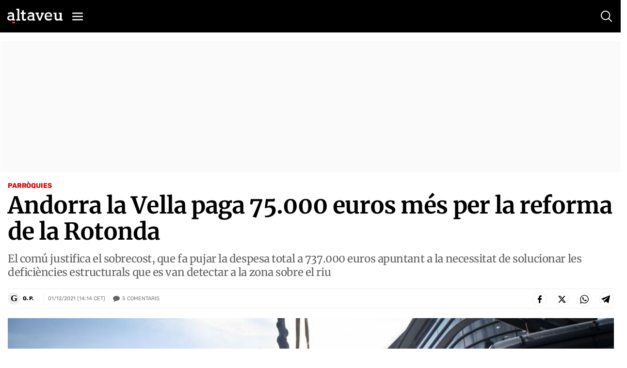

--- FILE ---
content_type: text/html; charset=UTF-8
request_url: https://www.altaveu.com/actualitat/parroquies/andorra-vella-paga-75000-euros-mes-reforma-rotonda_34429_102.html
body_size: 51411
content:
	
	
<!DOCTYPE html>
<html lang="ca">
<head>
	<meta charset="utf-8"/>
    <meta name="robots" content="index, follow">
		        <title>Andorra la Vella paga 75.000 euros més per la reforma de la Rotonda - Altaveu el diari digital d&#039;Andorra</title>
    <meta name="description" content="El comú justifica el sobrecost, que fa pujar la despesa total a 737.000 euros apuntant a la necessitat de solucionar les deficiències estructurals que es van detectar a la zona sobre el riu"/>
    <link rel="canonical" href="https://www.altaveu.com/actualitat/parroquies/andorra-vella-paga-75000-euros-mes-reforma-rotonda_34429_102.html" />
    <meta property="og:title" content="Andorra la Vella paga 75.000 euros més per la reforma de la Rotonda"/>

		<meta property="og:url" content="https://www.altaveu.com/actualitat/parroquies/andorra-vella-paga-75000-euros-mes-reforma-rotonda_34429_102.html"/>
		<meta property="og:description" content="El comú justifica el sobrecost, que fa pujar la despesa total a 737.000 euros apuntant a la necessitat de solucionar les deficiències estructurals que es van detectar a la zona sobre el riu"/>
				    <meta property="og:image" content="https://www.altaveu.com/uploads/s1/69/81/67/e5np1ynwuaoe0na.jpeg"/>
		    <meta property="og:image:width" content="1800" />
		    <meta property="og:image:height" content="1200" />
				<meta property="og:type" content="website"/>
	
	<meta property="og:site_name" content="Altaveu"/>
	<meta property="fb:pages" content="509592602526551" />
	
		<meta name="twitter:card" content="summary_large_image"/>
	<meta name="twitter:url" content="https://www.altaveu.com/actualitat/parroquies/andorra-vella-paga-75000-euros-mes-reforma-rotonda_34429_102.html"/>
	<meta name="twitter:title" content="Andorra la Vella paga 75.000 euros més per la reforma de la Rotonda - Altaveu"/>
	<meta name="twitter:description" content="El comú justifica el sobrecost, que fa pujar la despesa total a 737.000 euros apuntant a la necessitat de solucionar les deficiències estructurals que es van detectar a la zona sobre el riu"/>
	<meta name="twitter:image:src" content="https://www.altaveu.com/uploads/s1/69/81/67/e5np1ynwuaoe0na.jpeg"/>
	
	<link rel="shortcut icon" type="image/png" href="https://www.altaveu.com/favicon.ico"/>
	<link rel="apple-touch-icon" sizes="72x72" href="https://www.altaveu.com/uploads/static/altaveu/logos/apple-touch-icon-72x72.png"/>
	<link rel="apple-touch-icon" sizes="114x114" href="https://www.altaveu.com/uploads/static/altaveu/logos/apple-touch-icon-114x114.png"/>
	<link rel="apple-touch-icon-precomposed" sizes="72x72" href="https://www.altaveu.com/uploads/static/altaveu/logos/apple-touch-icon-72x72.png"/>
	<link rel="apple-touch-icon-precomposed" sizes="144x144" href="https://www.altaveu.com/uploads/static/altaveu/logos/apple-touch-icon-114x114.png"/>

	<meta name="viewport" content="width=device-width, initial-scale=1.0" />
	
	                    <style>@font-face{font-family:Merriweather;font-style:italic;font-weight:300;font-display:swap;src:local("Merriweather Light Italic"),local("Merriweather-LightItalic"),url(https://fonts.gstatic.com/s/merriweather/v21/u-4l0qyriQwlOrhSvowK_l5-eR7lXff1jvzDP3WGO5g.woff2) format("woff2");unicode-range:u+0460-052f,u+1c80-1c88,u+20b4,u+2de0-2dff,u+a640-a69f,u+fe2e-fe2f}@font-face{font-family:Merriweather;font-style:italic;font-weight:300;font-display:swap;src:local("Merriweather Light Italic"),local("Merriweather-LightItalic"),url(https://fonts.gstatic.com/s/merriweather/v21/u-4l0qyriQwlOrhSvowK_l5-eR7lXff8jvzDP3WGO5g.woff2) format("woff2");unicode-range:u+0400-045f,u+0490-0491,u+04b0-04b1,u+2116}@font-face{font-family:Merriweather;font-style:italic;font-weight:300;font-display:swap;src:local("Merriweather Light Italic"),local("Merriweather-LightItalic"),url(https://fonts.gstatic.com/s/merriweather/v21/u-4l0qyriQwlOrhSvowK_l5-eR7lXff3jvzDP3WGO5g.woff2) format("woff2");unicode-range:u+0102-0103,u+0110-0111,u+0128-0129,u+0168-0169,u+01a0-01a1,u+01af-01b0,u+1ea0-1ef9,u+20ab}@font-face{font-family:Merriweather;font-style:italic;font-weight:300;font-display:swap;src:local("Merriweather Light Italic"),local("Merriweather-LightItalic"),url(https://fonts.gstatic.com/s/merriweather/v21/u-4l0qyriQwlOrhSvowK_l5-eR7lXff2jvzDP3WGO5g.woff2) format("woff2");unicode-range:u+0100-024f,u+0259,u+1e??,u+2020,u+20a0-20ab,u+20ad-20cf,u+2113,u+2c60-2c7f,u+a720-a7ff}@font-face{font-family:Merriweather;font-style:italic;font-weight:300;font-display:swap;src:local("Merriweather Light Italic"),local("Merriweather-LightItalic"),url(https://fonts.gstatic.com/s/merriweather/v21/u-4l0qyriQwlOrhSvowK_l5-eR7lXff4jvzDP3WG.woff2) format("woff2");unicode-range:u+00??,u+0131,u+0152-0153,u+02bb-02bc,u+02c6,u+02da,u+02dc,u+2000-206f,u+2074,u+20ac,u+2122,u+2191,u+2193,u+2212,u+2215,u+feff,u+fffd}@font-face{font-family:Merriweather;font-style:normal;font-weight:300;font-display:swap;src:local("Merriweather Light"),local("Merriweather-Light"),url(https://fonts.gstatic.com/s/merriweather/v21/u-4n0qyriQwlOrhSvowK_l521wRZVcf6hPvhPUWH.woff2) format("woff2");unicode-range:u+0460-052f,u+1c80-1c88,u+20b4,u+2de0-2dff,u+a640-a69f,u+fe2e-fe2f}@font-face{font-family:Merriweather;font-style:normal;font-weight:300;font-display:swap;src:local("Merriweather Light"),local("Merriweather-Light"),url(https://fonts.gstatic.com/s/merriweather/v21/u-4n0qyriQwlOrhSvowK_l521wRZXMf6hPvhPUWH.woff2) format("woff2");unicode-range:u+0400-045f,u+0490-0491,u+04b0-04b1,u+2116}@font-face{font-family:Merriweather;font-style:normal;font-weight:300;font-display:swap;src:local("Merriweather Light"),local("Merriweather-Light"),url(https://fonts.gstatic.com/s/merriweather/v21/u-4n0qyriQwlOrhSvowK_l521wRZV8f6hPvhPUWH.woff2) format("woff2");unicode-range:u+0102-0103,u+0110-0111,u+0128-0129,u+0168-0169,u+01a0-01a1,u+01af-01b0,u+1ea0-1ef9,u+20ab}@font-face{font-family:Merriweather;font-style:normal;font-weight:300;font-display:swap;src:local("Merriweather Light"),local("Merriweather-Light"),url(https://fonts.gstatic.com/s/merriweather/v21/u-4n0qyriQwlOrhSvowK_l521wRZVsf6hPvhPUWH.woff2) format("woff2");unicode-range:u+0100-024f,u+0259,u+1e??,u+2020,u+20a0-20ab,u+20ad-20cf,u+2113,u+2c60-2c7f,u+a720-a7ff}@font-face{font-family:Merriweather;font-style:normal;font-weight:300;font-display:swap;src:local("Merriweather Light"),local("Merriweather-Light"),url(https://fonts.gstatic.com/s/merriweather/v21/u-4n0qyriQwlOrhSvowK_l521wRZWMf6hPvhPQ.woff2) format("woff2");unicode-range:u+00??,u+0131,u+0152-0153,u+02bb-02bc,u+02c6,u+02da,u+02dc,u+2000-206f,u+2074,u+20ac,u+2122,u+2191,u+2193,u+2212,u+2215,u+feff,u+fffd}@font-face{font-family:Merriweather;font-style:italic;font-weight:700;font-display:swap;src:local("Merriweather Bold Italic"),local("Merriweather-BoldItalic"),url(https://fonts.gstatic.com/s/merriweather/v21/u-4l0qyriQwlOrhSvowK_l5-eR71Wvf1jvzDP3WGO5g.woff2) format("woff2");unicode-range:u+0460-052f,u+1c80-1c88,u+20b4,u+2de0-2dff,u+a640-a69f,u+fe2e-fe2f}@font-face{font-family:Merriweather;font-style:italic;font-weight:700;font-display:swap;src:local("Merriweather Bold Italic"),local("Merriweather-BoldItalic"),url(https://fonts.gstatic.com/s/merriweather/v21/u-4l0qyriQwlOrhSvowK_l5-eR71Wvf8jvzDP3WGO5g.woff2) format("woff2");unicode-range:u+0400-045f,u+0490-0491,u+04b0-04b1,u+2116}@font-face{font-family:Merriweather;font-style:italic;font-weight:700;font-display:swap;src:local("Merriweather Bold Italic"),local("Merriweather-BoldItalic"),url(https://fonts.gstatic.com/s/merriweather/v21/u-4l0qyriQwlOrhSvowK_l5-eR71Wvf3jvzDP3WGO5g.woff2) format("woff2");unicode-range:u+0102-0103,u+0110-0111,u+0128-0129,u+0168-0169,u+01a0-01a1,u+01af-01b0,u+1ea0-1ef9,u+20ab}@font-face{font-family:Merriweather;font-style:italic;font-weight:700;font-display:swap;src:local("Merriweather Bold Italic"),local("Merriweather-BoldItalic"),url(https://fonts.gstatic.com/s/merriweather/v21/u-4l0qyriQwlOrhSvowK_l5-eR71Wvf2jvzDP3WGO5g.woff2) format("woff2");unicode-range:u+0100-024f,u+0259,u+1e??,u+2020,u+20a0-20ab,u+20ad-20cf,u+2113,u+2c60-2c7f,u+a720-a7ff}@font-face{font-family:Merriweather;font-style:italic;font-weight:700;font-display:swap;src:local("Merriweather Bold Italic"),local("Merriweather-BoldItalic"),url(https://fonts.gstatic.com/s/merriweather/v21/u-4l0qyriQwlOrhSvowK_l5-eR71Wvf4jvzDP3WG.woff2) format("woff2");unicode-range:u+00??,u+0131,u+0152-0153,u+02bb-02bc,u+02c6,u+02da,u+02dc,u+2000-206f,u+2074,u+20ac,u+2122,u+2191,u+2193,u+2212,u+2215,u+feff,u+fffd}@font-face{font-family:Merriweather;font-style:normal;font-weight:400;font-display:swap;src:local("Merriweather Regular"),local("Merriweather-Regular"),url(https://fonts.gstatic.com/s/merriweather/v21/u-440qyriQwlOrhSvowK_l5-cSZMdeX3rsHo.woff2) format("woff2");unicode-range:u+0460-052f,u+1c80-1c88,u+20b4,u+2de0-2dff,u+a640-a69f,u+fe2e-fe2f}@font-face{font-family:Merriweather;font-style:normal;font-weight:400;font-display:swap;src:local("Merriweather Regular"),local("Merriweather-Regular"),url(https://fonts.gstatic.com/s/merriweather/v21/u-440qyriQwlOrhSvowK_l5-eCZMdeX3rsHo.woff2) format("woff2");unicode-range:u+0400-045f,u+0490-0491,u+04b0-04b1,u+2116}@font-face{font-family:Merriweather;font-style:normal;font-weight:400;font-display:swap;src:local("Merriweather Regular"),local("Merriweather-Regular"),url(https://fonts.gstatic.com/s/merriweather/v21/u-440qyriQwlOrhSvowK_l5-cyZMdeX3rsHo.woff2) format("woff2");unicode-range:u+0102-0103,u+0110-0111,u+0128-0129,u+0168-0169,u+01a0-01a1,u+01af-01b0,u+1ea0-1ef9,u+20ab}@font-face{font-family:Merriweather;font-style:normal;font-weight:400;font-display:swap;src:local("Merriweather Regular"),local("Merriweather-Regular"),url(https://fonts.gstatic.com/s/merriweather/v21/u-440qyriQwlOrhSvowK_l5-ciZMdeX3rsHo.woff2) format("woff2");unicode-range:u+0100-024f,u+0259,u+1e??,u+2020,u+20a0-20ab,u+20ad-20cf,u+2113,u+2c60-2c7f,u+a720-a7ff}@font-face{font-family:Merriweather;font-style:normal;font-weight:400;font-display:swap;src:local("Merriweather Regular"),local("Merriweather-Regular"),url(https://fonts.gstatic.com/s/merriweather/v21/u-440qyriQwlOrhSvowK_l5-fCZMdeX3rg.woff2) format("woff2");unicode-range:u+00??,u+0131,u+0152-0153,u+02bb-02bc,u+02c6,u+02da,u+02dc,u+2000-206f,u+2074,u+20ac,u+2122,u+2191,u+2193,u+2212,u+2215,u+feff,u+fffd}@font-face{font-family:Merriweather;font-style:normal;font-weight:700;font-display:swap;src:local("Merriweather Bold"),local("Merriweather-Bold"),url(https://fonts.gstatic.com/s/merriweather/v21/u-4n0qyriQwlOrhSvowK_l52xwNZVcf6hPvhPUWH.woff2) format("woff2");unicode-range:u+0460-052f,u+1c80-1c88,u+20b4,u+2de0-2dff,u+a640-a69f,u+fe2e-fe2f}@font-face{font-family:Merriweather;font-style:normal;font-weight:700;font-display:swap;src:local("Merriweather Bold"),local("Merriweather-Bold"),url(https://fonts.gstatic.com/s/merriweather/v21/u-4n0qyriQwlOrhSvowK_l52xwNZXMf6hPvhPUWH.woff2) format("woff2");unicode-range:u+0400-045f,u+0490-0491,u+04b0-04b1,u+2116}@font-face{font-family:Merriweather;font-style:normal;font-weight:700;font-display:swap;src:local("Merriweather Bold"),local("Merriweather-Bold"),url(https://fonts.gstatic.com/s/merriweather/v21/u-4n0qyriQwlOrhSvowK_l52xwNZV8f6hPvhPUWH.woff2) format("woff2");unicode-range:u+0102-0103,u+0110-0111,u+0128-0129,u+0168-0169,u+01a0-01a1,u+01af-01b0,u+1ea0-1ef9,u+20ab}@font-face{font-family:Merriweather;font-style:normal;font-weight:700;font-display:swap;src:local("Merriweather Bold"),local("Merriweather-Bold"),url(https://fonts.gstatic.com/s/merriweather/v21/u-4n0qyriQwlOrhSvowK_l52xwNZVsf6hPvhPUWH.woff2) format("woff2");unicode-range:u+0100-024f,u+0259,u+1e??,u+2020,u+20a0-20ab,u+20ad-20cf,u+2113,u+2c60-2c7f,u+a720-a7ff}@font-face{font-family:Merriweather;font-style:normal;font-weight:700;font-display:swap;src:local("Merriweather Bold"),local("Merriweather-Bold"),url(https://fonts.gstatic.com/s/merriweather/v21/u-4n0qyriQwlOrhSvowK_l52xwNZWMf6hPvhPQ.woff2) format("woff2");unicode-range:u+00??,u+0131,u+0152-0153,u+02bb-02bc,u+02c6,u+02da,u+02dc,u+2000-206f,u+2074,u+20ac,u+2122,u+2191,u+2193,u+2212,u+2215,u+feff,u+fffd}@font-face{font-family:Rubik;font-style:normal;font-weight:400;font-display:swap;src:local("Rubik"),local("Rubik-Regular"),url(https://fonts.gstatic.com/s/rubik/v9/iJWKBXyIfDnIV7nFrXyw023e1Ik.woff2) format("woff2");unicode-range:u+0400-045f,u+0490-0491,u+04b0-04b1,u+2116}@font-face{font-family:Rubik;font-style:normal;font-weight:400;font-display:swap;src:local("Rubik"),local("Rubik-Regular"),url(https://fonts.gstatic.com/s/rubik/v9/iJWKBXyIfDnIV7nDrXyw023e1Ik.woff2) format("woff2");unicode-range:u+0590-05ff,u+20aa,u+25cc,u+fb1d-fb4f}@font-face{font-family:Rubik;font-style:normal;font-weight:400;font-display:swap;src:local("Rubik"),local("Rubik-Regular"),url(https://fonts.gstatic.com/s/rubik/v9/iJWKBXyIfDnIV7nPrXyw023e1Ik.woff2) format("woff2");unicode-range:u+0100-024f,u+0259,u+1e??,u+2020,u+20a0-20ab,u+20ad-20cf,u+2113,u+2c60-2c7f,u+a720-a7ff}@font-face{font-family:Rubik;font-style:normal;font-weight:400;font-display:swap;src:local("Rubik"),local("Rubik-Regular"),url(https://fonts.gstatic.com/s/rubik/v9/iJWKBXyIfDnIV7nBrXyw023e.woff2) format("woff2");unicode-range:u+00??,u+0131,u+0152-0153,u+02bb-02bc,u+02c6,u+02da,u+02dc,u+2000-206f,u+2074,u+20ac,u+2122,u+2191,u+2193,u+2212,u+2215,u+feff,u+fffd}@font-face{font-family:Rubik;font-style:normal;font-weight:700;font-display:swap;src:local("Rubik Bold"),local("Rubik-Bold"),url(https://fonts.gstatic.com/s/rubik/v9/iJWHBXyIfDnIV7F6iGmZ8WD07oB-98o.woff2) format("woff2");unicode-range:u+0400-045f,u+0490-0491,u+04b0-04b1,u+2116}@font-face{font-family:Rubik;font-style:normal;font-weight:700;font-display:swap;src:local("Rubik Bold"),local("Rubik-Bold"),url(https://fonts.gstatic.com/s/rubik/v9/iJWHBXyIfDnIV7F6iGmf8WD07oB-98o.woff2) format("woff2");unicode-range:u+0590-05ff,u+20aa,u+25cc,u+fb1d-fb4f}@font-face{font-family:Rubik;font-style:normal;font-weight:700;font-display:swap;src:local("Rubik Bold"),local("Rubik-Bold"),url(https://fonts.gstatic.com/s/rubik/v9/iJWHBXyIfDnIV7F6iGmT8WD07oB-98o.woff2) format("woff2");unicode-range:u+0100-024f,u+0259,u+1e??,u+2020,u+20a0-20ab,u+20ad-20cf,u+2113,u+2c60-2c7f,u+a720-a7ff}@font-face{font-family:Rubik;font-style:normal;font-weight:700;font-display:swap;src:local("Rubik Bold"),local("Rubik-Bold"),url(https://fonts.gstatic.com/s/rubik/v9/iJWHBXyIfDnIV7F6iGmd8WD07oB-.woff2) format("woff2");unicode-range:u+00??,u+0131,u+0152-0153,u+02bb-02bc,u+02c6,u+02da,u+02dc,u+2000-206f,u+2074,u+20ac,u+2122,u+2191,u+2193,u+2212,u+2215,u+feff,u+fffd}/*! normalize.css v8.0.1 | MIT License | github.com/necolas/normalize.css */html{line-height:1.15;-webkit-text-size-adjust:100%}body{margin:0}main{display:block}h1{font-size:2em;margin:.67em 0}hr{box-sizing:content-box;height:0;overflow:visible}pre{font-family:monospace,monospace;font-size:1em}a{background-color:transparent}abbr[title]{border-bottom:none;text-decoration:underline;text-decoration:underline dotted}b,strong{font-weight:bolder}code,kbd,samp{font-family:monospace,monospace;font-size:1em}small{font-size:80%}sub,sup{font-size:75%;line-height:0;position:relative;vertical-align:baseline}sub{bottom:-.25em}sup{top:-.5em}img{border-style:none}button,input,optgroup,select,textarea{font-family:inherit;font-size:100%;line-height:1.15;margin:0}button,input{overflow:visible}button,select{text-transform:none}[type=button],[type=reset],[type=submit],button{-webkit-appearance:button}[type=button]::-moz-focus-inner,[type=reset]::-moz-focus-inner,[type=submit]::-moz-focus-inner,button::-moz-focus-inner{border-style:none;padding:0}[type=button]:-moz-focusring,[type=reset]:-moz-focusring,[type=submit]:-moz-focusring,button:-moz-focusring{outline:1px dotted ButtonText}fieldset{padding:.35em .75em .625em}legend{box-sizing:border-box;color:inherit;display:table;max-width:100%;padding:0;white-space:normal}progress{vertical-align:baseline}textarea{overflow:auto}[type=checkbox],[type=radio]{box-sizing:border-box;padding:0}[type=number]::-webkit-inner-spin-button,[type=number]::-webkit-outer-spin-button{height:auto}[type=search]{-webkit-appearance:textfield;outline-offset:-2px}[type=search]::-webkit-search-decoration{-webkit-appearance:none}::-webkit-file-upload-button{-webkit-appearance:button;font:inherit}details{display:block}summary{display:list-item}[hidden],template{display:none}*{box-sizing:border-box;-moz-box-sizing:border-box;-webkit-box-sizing:border-box}picture{display:block}:focus{outline:none}input[type=submit]{border:0}input[type=submit]:hover{cursor:pointer}a,abbr,acronym,address,applet,article,aside,audio,b,big,blockquote,body,canvas,caption,center,cite,code,dd,del,details,dfn,div,dl,dt,em,embed,fieldset,figcaption,figure,footer,form,h1,h2,h3,h4,h5,h6,header,hgroup,html,i,iframe,img,ins,kbd,label,legend,li,mark,menu,nav,object,ol,output,p,pre,q,ruby,s,samp,section,small,span,strike,strong,sub,summary,sup,table,tbody,td,tfoot,th,thead,time,tr,tt,u,ul,var,video{margin:0;padding:0;border:0;font-size:100%;font:inherit;vertical-align:baseline}article,aside,details,figcaption,figure,footer,header,hgroup,menu,nav,section{display:block}body{line-height:1}ol,ul{list-style:none}blockquote,q{quotes:none}blockquote:after,blockquote:before,q:after,q:before{content:"";content:none}table{border-collapse:collapse;border-spacing:0}body{overflow-x:hidden}body.no-scroll{overflow:hidden}a{text-decoration:none;font-family:inherit;font-size:inherit;color:inherit}a,img{display:block}h1,h2,h3,h4,h5,h6,input,label,p,textarea{font-family:Merriweather,Georgia,Palatino Linotype,Times New Roman,serif}strong{font-weight:700}.container{margin-right:auto;margin-left:auto;padding-left:12px;padding-right:13px}.container:after,.container:before{content:" ";display:table}.container:after{clear:both}.container-fluid{margin-right:auto;margin-left:auto;padding-left:12px;padding-right:13px}.container-fluid:after,.container-fluid:before{content:" ";display:table}.container-fluid:after{clear:both}.row{margin-left:-12px;margin-right:-13px}.row:after,.row:before{content:" ";display:table}.row:after{clear:both}.col-lg-1,.col-lg-2,.col-lg-3,.col-lg-4,.col-lg-5,.col-lg-6,.col-lg-7,.col-lg-8,.col-lg-9,.col-lg-10,.col-lg-11,.col-lg-12,.col-md-1,.col-md-2,.col-md-3,.col-md-4,.col-md-5,.col-md-6,.col-md-7,.col-md-8,.col-md-9,.col-md-10,.col-md-11,.col-md-12,.col-sm-1,.col-sm-2,.col-sm-3,.col-sm-4,.col-sm-5,.col-sm-6,.col-sm-7,.col-sm-8,.col-sm-9,.col-sm-10,.col-sm-11,.col-sm-12,.col-xs-1,.col-xs-2,.col-xs-3,.col-xs-4,.col-xs-5,.col-xs-6,.col-xs-7,.col-xs-8,.col-xs-9,.col-xs-10,.col-xs-11,.col-xs-12{position:relative;min-height:1px;padding-left:13px;padding-right:12px;box-sizing:border-box}.col-xs-1,.col-xs-2,.col-xs-3,.col-xs-4,.col-xs-5,.col-xs-6,.col-xs-7,.col-xs-8,.col-xs-9,.col-xs-10,.col-xs-11,.col-xs-12{float:left}.col-xs-1{width:8.33333%}.col-xs-2{width:16.66667%}.col-xs-3{width:25%}.col-xs-4{width:33.33333%}.col-xs-5{width:41.66667%}.col-xs-6{width:50%}.col-xs-7{width:58.33333%}.col-xs-8{width:66.66667%}.col-xs-9{width:75%}.col-xs-10{width:83.33333%}.col-xs-11{width:91.66667%}.col-xs-12{width:100%}body.home{padding-top:160px}body.thematic{padding-top:66px}body.article{padding-top:85px}body.article.category-tv{padding-top:65px}body.article.category-audio{padding-top:65px}body.static{padding-top:100px}body.static--fullwidth{padding-top:70px}body.static--fullwidth .c-section-title{padding:0 20px}body.search{padding-top:80px}body.live-event{padding-top:65px}body.tv-search{padding-top:65px}body.tv{padding-top:65px}body.audio-search{padding-top:65px}body.audio{padding-top:65px}.o-layout{display:-ms-flexbox;display:flex;-ms-flex-wrap:wrap;flex-wrap:wrap}.o-layout__col{flex-basis:0;-ms-flex-positive:1;flex-grow:1;max-width:100%}.o-layout__col1{-ms-flex:0 0 8.333333%;flex:0 0 8.333333%;max-width:8.333333%}.o-layout__col2{-ms-flex:0 0 16.666667%;flex:0 0 16.666667%;max-width:16.666667%}.o-layout__col3{-ms-flex:0 0 25%;flex:0 0 25%;max-width:25%}.o-layout__col4{-ms-flex:0 0 33.333333%;flex:0 0 33.333333%;max-width:33.333333%}.o-layout__col5{-ms-flex:0 0 41.666667%;flex:0 0 41.666667%;max-width:41.666667%}.o-layout__col6{-ms-flex:0 0 50%;flex:0 0 50%;max-width:50%}.o-grid-news{display:grid;grid-column-gap:38px;grid-row-gap:20px;margin-bottom:34px;margin-top:15px}.o-grid-news.has-mixed-cols{grid-template-columns:repeat(6,1fr);grid-column-gap:32px;grid-row-gap:27px}.o-grid-news.has-mixed-cols .o-grid-news__item.is-row-1{grid-column:span 3}.o-grid-news.has-mixed-cols .o-grid-news__item.is-row-1.has-embed iframe{width:100%;height:100%;aspect-ratio:16/9;object-fit:cover;object-position:center}.o-grid-news.has-mixed-cols .o-grid-news__item.is-row-2{grid-column:span 2}.o-grid-news.has-col-2{grid-template-columns:1fr 1fr}.o-grid-news.has-col-3{grid-template-columns:1fr 1fr 1fr;grid-column-gap:30px}.c-colors .o-grid-news.has-col-3{grid-row-gap:30px}.o-grid-news.has-col-4{grid-template-columns:1fr 1fr 1fr 1fr}.o-grid-news.has-col-4--search-result{grid-column-gap:19px;grid-row-gap:32px;margin:0;padding-bottom:31px;padding-top:29px;border-bottom:1px solid #ededed}.o-grid-news.is-full-col{width:100%}.o-grid-news .is-full-col{grid-row-start:1;grid-row-end:4;grid-row:1/4}.o-grid-news .is-2cols,.o-grid-news .is-2cols-2rows{grid-column-start:1;grid-column-end:3}.o-grid-news .is-2cols-2rows{grid-row-start:1;grid-row-end:3}.o-column-news{column-count:2;column-gap:30px}.o-column-news.is-3cols{column-count:3}.o-column-news .is-span-all{column-span:all;display:block}.o-column-news__item{display:inline-block;margin-bottom:25px;width:100%}.has-cols .container{display:flex;justify-content:space-between}.has-cols .container:after,.has-cols .container:before{display:none}.has-cols .is-col1,.has-cols .is-col2,.has-cols .is-col3{float:none;width:auto;padding:0}.has-cols .is-col1{width:48%}.has-cols .is-col2{width:20%;margin-top:11px}.has-cols .is-col3{width:30.1%}.has-2cols .container{display:flex;justify-content:space-between}.has-2cols .container:after,.has-2cols .container:before{display:none}.has-2cols .is-col1,.has-2cols .is-col2{float:none;width:auto;padding:0}.has-2cols .is-col1{width:78%}.has-2cols .is-col2{width:19%}.cs-vce .container{max-width:1030px;margin:0 auto}.container-fluid{margin:0;padding:0}body.article .container,body.article .container--content-art{max-width:100%;padding-left:15px;padding-right:15px}body.tv .row.row-blockvideos{padding-top:17px;padding-bottom:54px}body.article.category-tv .row.row-content.row-content--2cols{padding-bottom:13px;padding-top:7px}body.audio .row.row-blockaudios{padding-top:17px;padding-bottom:54px}body.article.category-audio .row.row-content.row-content--2cols{padding-bottom:13px;padding-top:7px}.fades-enter-active,.fades-leave-active{transition:opacity .5s}.fades-enter,.fades-leave-to{opacity:0;transition:opacity .5s}[v-cloak]{display:none!important}.c-form__message{margin:10px 0;padding:6px 0;font-family:Rubik,Segoe UI,Helvetica Neue,Helvetica,Arial,sans-serif;font-size:16px;font-weight:500;line-height:19px;letter-spacing:-.02em}.c-form__message.is-success{color:#a3b100;background-image:url([data-uri])}.c-form__message.is-failure,.c-form__message.is-success{padding-left:40px;background-position:0;background-size:28px;background-repeat:no-repeat}.c-form__message.is-failure{color:#d00;background-image:url([data-uri])}.c-form__items{display:grid;grid-column-gap:38px;grid-row-gap:22px;grid-template-columns:1fr 1fr}.c-form__field{margin-bottom:20px}.c-form__label{position:relative;font-family:Rubik,Segoe UI,Helvetica Neue,Helvetica,Arial,sans-serif;font-size:12px;font-weight:700;line-height:14px;color:#000;text-transform:uppercase;margin-bottom:6px;display:block}.c-form__label a{display:inline-block;text-decoration:underline}.c-form__label--checkbox{font-family:Rubik,Segoe UI,Helvetica Neue,Helvetica,Arial,sans-serif;font-size:11px;font-weight:400;line-height:13px;color:#000}.c-form__label input[type=checkbox]:not(old){margin-right:7px;position:relative;top:0;left:0}.c-form__label input[type=checkbox]:not(old):before{content:"";display:inline-block;margin-right:5px;width:14px;height:14px;border:1px double #000;cursor:pointer;vertical-align:top;background:#fff;transition:all .25s ease}.c-form__label input[type=checkbox]:not(old)::-moz-selection,.c-form__label input[type=checkbox]:not(old)::selection{color:inherit;background-color:transparent}.c-form__label input[type=checkbox]:not(old):checked:before{box-shadow:inset 0 0 1px 2px #fff;background:#000}.c-form__label.is-check{font-weight:400;padding-left:20px;padding-top:2px;background-image:url([data-uri]);background-position:0 0;background-repeat:no-repeat}.c-form__check:checked+.c-form__label.is-check{background-image:url([data-uri]);background-position:0 0;background-repeat:no-repeat}.c-form__label.is-check:hover{cursor:pointer}.c-form__label.is-link{display:inline-block;text-decoration:underline;font-weight:inherit}.c-form__input{font-family:Rubik,Segoe UI,Helvetica Neue,Helvetica,Arial,sans-serif;font-size:18px;font-weight:400;line-height:21px;color:#000;width:100%;padding:12px 10px;background:#fff;border:1px solid #ededed;transition:all .15s ease-in-out}.c-form__input:focus{outline:none;transition:all .15s ease-in-out;border-color:#000}.c-form__input.has-error{border-color:#fbb6b6;background:#fff9f9}.c-form__input--text{font-family:Rubik,Segoe UI,Helvetica Neue,Helvetica,Arial,sans-serif;font-size:18px;font-weight:400;line-height:21px;color:#000;width:100%;padding:12px 10px;background:#fff;border:1px solid #ededed;transition:all .15s ease-in-out}.c-form__input--text:focus{outline:none;transition:all .15s ease-in-out;border-color:#000}.c-form__input--submit{font-family:Rubik,Segoe UI,Helvetica Neue,Helvetica,Arial,sans-serif;font-size:14px;font-weight:700;line-height:17px;color:#fff;text-transform:uppercase;background-color:#000;border:0;text-align:center;padding:14px}.c-form__input--submit:hover{opacity:.7;transition:all .15s ease-in-out;cursor:pointer}.c-form__check{display:none}.c-form__submit{width:100%;padding:14px;margin-top:10px;background-color:#000;border:1px solid #ededed;transition:all .15s ease-in-out;text-align:center;text-transform:uppercase;font-family:Rubik,Segoe UI,Helvetica Neue,Helvetica,Arial,sans-serif;font-size:14px;font-weight:700;line-height:17px;color:#fff}.c-form__submit:hover{opacity:.7;transition:all .15s ease-in-out;cursor:pointer}.c-form__action{display:flex;flex-direction:column;align-items:center;justify-content:flex-end;text-align:center}.c-form.is-loading,.c-form.loading{position:relative}.c-form.is-loading form,.c-form.loading form{opacity:.4}.c-form.is-loading:after,.c-form.loading:after{content:"";position:absolute;top:50%;left:50%;transform:translate(-50%,-50%);width:70px;height:70px;background-image:url([data-uri]);background-position:50%;background-size:100%;background-repeat:no-repeat}.c-form__inline-message.is-failure{margin-top:5px;font-family:Montserrat;font-size:13px;color:#c00}.c-form--filter{display:flex;align-items:center;justify-content:center;padding-bottom:18px;border-bottom:1px solid #ededed}.c-form--filter .c-form__label{margin-bottom:0;font-family:Rubik,Segoe UI,Helvetica Neue,Helvetica,Arial,sans-serif;font-size:11px;font-weight:400;line-height:13px;color:#757575;letter-spacing:0;text-transform:uppercase}.c-form--filter .c-form__field{margin-bottom:0;width:inherit}.c-form--filter .c-form__filter,.c-form--filter .c-form__select{font-family:Rubik,Segoe UI,Helvetica Neue,Helvetica,Arial,sans-serif;font-size:11px;font-weight:400;line-height:13px;color:#757575;letter-spacing:0}.c-form--filter .c-form__filter{text-transform:uppercase}.c-form--filter .c-form__option{margin-left:15px;background:transparent;border:0 solid #ededed;text-transform:uppercase;cursor:pointer}.c-mainheader{padding-top:35px;background-color:#fff;position:fixed;top:0;left:0;right:0;z-index:90}.cs-vce .c-mainheader{position:static}.c-mainheader__wrapper{display:flex;justify-content:space-between;align-items:center}.c-mainheader__right{display:flex}.c-mainheader .c-mainlogo__link{position:relative;margin:0 auto}.c-mainheader.is-reduced{background-color:#000;position:fixed;width:100%;top:0;left:0;z-index:99;padding:18px 0 16px}.cs-vce .c-mainheader.is-reduced{position:static}.c-mainheader.is-reduced .c-mainheader__wrapper{padding:0}.c-mainheader.is-reduced .c-mainheader__left{display:flex;align-items:self-end}.c-mainheader.is-reduced .c-mainheader__right .c-social{display:none}.c-mainheader.is-reduced .c-mainlogo__img{width:114px;height:auto}.c-mainheader.is-reduced .c-mainlogo__img .letter{fill:#fff}.c-mainheader.is-reduced .c-mainlogo__link{position:relative}.c-mainheader.is-reduced .c-search-button{background-image:url([data-uri]);background-position:50%;background-repeat:no-repeat}.c-mainheader.is-reduced .c-search-button.is-open{background-image:url([data-uri]);background-position:50%;background-repeat:no-repeat}.c-mainheader.is-reduced .is-newsletter{display:none}.c-mainheader.is-reduced .c-main-menu{border:0;position:absolute;background-color:#000;width:100%;left:0;top:66px;display:block;background:#1f1f1f;padding-bottom:30px}.cs-vce .c-mainheader.is-reduced .c-main-menu,.is-reduced .c-mainheader.is-reduced .c-main-menu{display:none}.c-mainheader.is-reduced .c-main-menu .c-social,.c-mainheader.is-reduced .c-main-menu__list{max-width:980px;width:100%;padding:0 15px;margin:0 auto}.c-mainheader.is-reduced .c-main-menu__list{display:block}.c-mainheader.is-reduced .c-main-menu .c-social{margin-top:20px}.c-mainheader.is-reduced .c-main-menu__item+.c-main-menu__item{margin-left:0}.c-mainheader.is-reduced .c-main-menu__item.is-more{display:none}.c-mainheader.is-reduced .c-main-menu__item.is-subscription{display:block}.c-mainheader.is-reduced .c-main-menu__item.is-subscription .c-main-menu__link{font-family:Rubik,Segoe UI,Helvetica Neue,Helvetica,Arial,sans-serif;font-size:20px;font-weight:700;color:#757575;letter-spacing:-.004em}.c-mainheader.is-reduced .c-main-menu__link,.c-mainheader.is-reduced .c-main-menu__text{font-family:Rubik,Segoe UI,Helvetica Neue,Helvetica,Arial,sans-serif;font-size:24px;font-weight:700;color:#fff;letter-spacing:-.048em}.is-amp .c-mainheader{background-attachment:fixed}.is-amp .c-mainheader.is-reduced .c-mainheader__logo{width:84%}.is-amp .c-mainheader.is-reduced .c-mainlogo__img{margin:0 auto;width:145px;filter:inherit}.c-submenu__list{margin-left:41px;display:flex}.c-submenu__item+.c-submenu__item{margin-left:20px}.c-submenu__link{width:29px;height:25px}.is-newsletter .c-submenu__link{background-image:url([data-uri])}.c-search-button,.is-newsletter .c-submenu__link{background-position:50%;background-repeat:no-repeat}.c-search-button{border:0;background-color:transparent;background-image:url([data-uri]);width:29px;height:25px}.c-search-button:hover{cursor:pointer}.c-search-button.is-open{background-image:url([data-uri]);background-position:50%;background-repeat:no-repeat}.c-main-menu{display:flex;justify-content:space-between;align-items:center;padding:14px 0;border-top:1px solid #000;border-bottom:1px solid #ededed}.c-main-menu__list{display:flex}.c-main-menu__item+.c-main-menu__item{margin-left:20px}.c-main-menu__item.is-more .c-main-menu__link{cursor:pointer}.c-main-menu__item.is-more .c-main-menu__link:after{content:"";display:inline-block;width:10px;height:8px;margin-left:4px;background-image:url([data-uri]);background-position:50%;background-repeat:no-repeat;transition:all .15s ease-in-out}.c-main-menu__item.is-more .c-main-menu__link.is-open:after{transform:rotate(180deg);transition:all .15s ease-in-out}.c-main-menu__item.is-subscription{display:none}.c-main-menu__link,.c-main-menu__text{font-family:Rubik,Segoe UI,Helvetica Neue,Helvetica,Arial,sans-serif;font-size:15px;font-weight:700;line-height:18px;color:#000;text-transform:uppercase}.c-main-menu__link,.is-reduced .c-main-menu{padding:0}.is-reduced .c-main-menu .c-main-menu__list{padding-left:0;padding-right:0;border-top:1px solid #383838;border-bottom:1px solid #383838}.is-reduced .c-main-menu .c-main-menu__item+.c-main-menu__item{border-top:1px solid #383838}.is-reduced .c-main-menu .c-main-menu__link{padding:15px}.is-amp .c-main-menu .c-main-menu__item+.c-main-menu__item{margin:0 30px}.c-burger{display:block;width:32px;height:32px;background-image:url([data-uri]);background-position:50%;background-repeat:no-repeat;transition:all .15s ease-in-out}.c-burger:hover{cursor:pointer}.c-burger.is-open{background-image:url([data-uri]);background-position:50%;background-repeat:no-repeat;transition:all .15s ease-in-out}.is-amp .c-burger{margin-top:-2px;background-color:#000;border:none}.c-search-menu{width:100%;padding:0;position:absolute;top:100%;left:0;z-index:100;background-color:#1f1f1f}.cs-vce .c-search-menu{display:none}.c-search-menu__input{border:0;background-color:transparent;width:100%;padding:24px 0;font-family:Rubik,Segoe UI,Helvetica Neue,Helvetica,Arial,sans-serif;font-size:20px;font-weight:400;line-height:22px;color:#fff}.c-search-menu__input::-webkit-input-placeholder{font-family:Rubik,Segoe UI,Helvetica Neue,Helvetica,Arial,sans-serif;font-size:20px;font-weight:400;line-height:22px;color:#757575}.c-search-menu__input:-moz-placeholder,.c-search-menu__input::-moz-placeholder{font-family:Rubik,Segoe UI,Helvetica Neue,Helvetica,Arial,sans-serif;font-size:20px;font-weight:400;line-height:22px;color:#757575}.c-search-menu__input:-ms-input-placeholder{font-family:Rubik,Segoe UI,Helvetica Neue,Helvetica,Arial,sans-serif;font-size:20px;font-weight:400;line-height:22px;color:#757575}.c-fullmenu{position:fixed;top:160px;left:0;right:0;bottom:0;overflow:auto;background:#000;font-family:Rubik,Segoe UI,Helvetica Neue,Helvetica,Arial,sans-serif;text-transform:uppercase}.is-reduced .c-fullmenu{top:66px;border-top:1px solid #333}.c-fullmenu__nav{max-width:1000px;margin:0 auto}.c-fullmenu__list--level1{display:flex}.c-fullmenu__list+.c-fullmenu__title{margin-top:20px;margin-bottom:0}.c-fullmenu__list .c-stores{margin:10px 0 0;display:flex;flex-direction:column}.c-fullmenu__list .c-stores__link,.c-fullmenu__list .c-stores__link+.c-stores__link{margin:0 0 10px;width:100%}.c-fullmenu__list .c-stores__img{width:auto;height:40px}.c-fullmenu__item--level1{padding:20px 0}.c-fullmenu__item--item1{width:25%}.c-fullmenu__item--item2{width:55%}.c-fullmenu__item--item2 .c-fullmenu__list{display:flex;flex-wrap:wrap}.c-fullmenu__item--item2 .c-fullmenu__item{width:50%}.c-fullmenu__item--item2 .c-fullmenu__link{padding-right:10px}.c-fullmenu__item--item3{width:20%}.c-fullmenu__title{display:block;margin-bottom:10px;color:#fff;font-size:20px;font-weight:700}.c-fullmenu__link{display:block;padding:7px 0;color:#bbb;font-size:24px}.c-social{display:flex;align-items:center}.c-social__item+.c-social__item{margin-left:16px}.c-social__item.has-circle{background-color:transparent;border-radius:50%;border:1px solid #ededed;padding:7px}.c-social__link{width:19px;height:17px}.is-facebook .c-social__link{background-image:url([data-uri]);background-position:50%;background-repeat:no-repeat}.is-facebook-color .c-social__link{background-image:url([data-uri]);background-position:50%;background-repeat:no-repeat}.is-twitter-color .c-social__link,.is-twitter .c-social__link{background-image:url([data-uri]);background-position:50%;background-repeat:no-repeat;background-size:15px}.is-youtube-color .c-social__link,.is-youtube .c-social__link{background-image:url([data-uri]);background-position:50%;background-repeat:no-repeat}.is-instagram .c-social__link{background-image:url([data-uri]);background-position:50%;background-repeat:no-repeat}.is-instagram-color .c-social__link{background-image:url([data-uri]);background-position:50%;background-repeat:no-repeat}.is-linkedin .c-social__link{background-image:url([data-uri]);background-position:50%;background-repeat:no-repeat}.is-linkedin-color .c-social__link{background-image:url([data-uri]);background-position:50%;background-repeat:no-repeat}.is-rss-color .c-social__link,.is-rss .c-social__link{background-image:url([data-uri]);background-position:50%;background-repeat:no-repeat}.is-telegram .c-social__link{background-image:url([data-uri]);background-position:50%;background-repeat:no-repeat}.is-telegram-color .c-social__link{background-image:url([data-uri]);background-position:50%;background-repeat:no-repeat}.is-whatsapp .c-social__link{background-image:url([data-uri]);background-position:50%;background-repeat:no-repeat}.is-whatsapp-color .c-social__link{background-image:url([data-uri]);background-position:50%;background-repeat:no-repeat}.c-mainfooter .c-social__link{filter:contrast(.1);width:22px;height:22px}.c-mainfooter .c-social__item+.c-social__item{margin-left:25px}.c-mainfooter .is-facebook .c-social__link{background-size:12px 22px}.c-mainfooter .is-twitter .c-social__link{background-size:21px 17px}.c-mainfooter .is-youtube .c-social__link{background-size:24px 17px}.c-mainfooter .is-instagram .c-social__link{background-size:21px 21px}.c-mainfooter .is-linkedin .c-social__link{background-size:22px 20px}.c-mainfooter .is-rss .c-social__link{background-size:19px 19px}.is-reduced .c-social__link{filter:contrast(.1);width:28px;height:26px}.is-reduced .c-social__item+.c-social__item{margin-left:42px}.is-reduced .is-facebook .c-social__link{background-size:14px 26px}.is-reduced .is-twitter .c-social__link{background-size:26px 21px}.is-reduced .is-youtube .c-social__link{background-size:29px 20px}.is-reduced .is-instagram .c-social__link{background-size:26px 26px}.is-reduced .is-linkedin .c-social__link{background-size:26px 25px}.is-reduced .is-rss .c-social__link{background-size:23px 23px}.c-social.in-author{padding-bottom:10px}.c-social--white .c-social__link{width:28px;height:28px}.c-social--white .c-social__item.is-facebook .c-social__link{background-image:url([data-uri]);background-position:50%;background-repeat:no-repeat;background-size:8px}.c-social--white .c-social__item.is-twitter .c-social__link{background-image:url([data-uri]);background-position:50%;background-repeat:no-repeat;background-size:16px}.c-social--white .c-social__item.is-youtube .c-social__link{background-image:url([data-uri]);background-position:50%;background-repeat:no-repeat;background-size:16px}.c-social--white .c-social__item.is-instagram .c-social__link{background-image:url([data-uri]);background-position:50%;background-repeat:no-repeat;background-size:16px}.c-social--white .c-social__item.is-linkedin .c-social__link{background-image:url([data-uri]);background-position:50%;background-repeat:no-repeat;background-size:16px}.c-social--white .c-social__item.is-rss .c-social__link{background-image:url([data-uri]);background-position:50%;background-repeat:no-repeat;background-size:16px}.c-social--white .c-social__item.is-telegram .c-social__link{background-image:url([data-uri]);background-position:50%;background-repeat:no-repeat;background-size:16px}.c-social--white .c-social__item.is-whatsapp .c-social__link{background-image:url([data-uri]);background-position:50%;background-repeat:no-repeat;background-size:17px}.c-banner{margin-bottom:20px;padding:10px;background:#fafafa;text-align:center}.c-banner ins{display:block;text-align:center}.c-banner ins *{margin:0 auto}.c-banner img{max-width:100%;height:auto}.c-banner-970x90{max-width:1000px;height:90px;margin:25px auto;padding:0 10px}.c-banner-970x250{height:270px}.c-banner-300x300{min-height:300px}.c-banner-300x250{min-height:250px}.c-banner-300x50{min-height:145px}.c-banner-300x125{min-height:125px}.c-banner-300x600{height:600px}.is-sidebar .c-banner{margin-bottom:30px}.is-col2 .c-banner{padding:0;background:none}body.cs-vce{padding-top:0!important}body.cs-vce .c-banner{max-width:1000px;display:block;position:relative;margin:0 auto 15px;min-height:40px;background:#eff9fa;border:1px solid #badbe0;border-radius:2px}body.cs-vce .c-banner:before{position:absolute;top:50%;transform:translatey(-50%);left:0;right:0;display:block;content:"Banner: " attr(data-banner-name);font-size:14px;color:#0096ac}body.cs-vce .csw-empty{max-width:1000px;margin:0 auto 15px}body.cs-vce .c-weather{background:#eff9fa;min-height:100px;border:1px solid #badbe0;margin-bottom:20px;position:relative;text-align:center}body.cs-vce .c-weather:before{position:absolute;top:50%;transform:translatey(-50%);left:0;right:0;display:block;content:"Temps + Banner zona 103";font-size:14px;color:#0096ac}body.tv-search .select2-container--default .select2-results>.select2-results__options{max-height:200px!important;opacity:.8}body.tv-search .select2-results__option{padding:8px 6px}body.tv-search .select2-results__option[aria-selected]{font-family:Rubik,Segoe UI,Helvetica Neue,Helvetica,Arial,sans-serif;font-size:12px;line-height:1.2em;color:#000}body.tv-search .select2-container--default .select2-results__option--highlighted[aria-selected]{background-color:#000;color:#fff}body.tv-search .select2-dropdown{border:1px solid #ededed}body.tv-search .select2-search--dropdown{display:none}body.audio-search .select2-container--default .select2-results>.select2-results__options{max-height:200px!important;opacity:.8}body.audio-search .select2-results__option{padding:8px 6px}body.audio-search .select2-results__option[aria-selected]{font-family:Rubik,Segoe UI,Helvetica Neue,Helvetica,Arial,sans-serif;font-size:12px;line-height:1.2em;color:#000}body.audio-search .select2-container--default .select2-results__option--highlighted[aria-selected]{background-color:#000;color:#fff}body.audio-search .select2-dropdown{border:1px solid #ededed}body.audio-search .select2-search--dropdown{display:none}body .c-articles-main__container.has-bg-color,body .c-articles-main__container.has-border-color,body .c-articles-main__container.has-logo-image{padding:0}body .c-articles-main__container.has-bg-color.is-format-1 .c-section-title,body .c-articles-main__container.has-bg-color.is-format-5 .c-section-title,body .c-articles-main__container.has-border-color.is-format-1 .c-section-title,body .c-articles-main__container.has-border-color.is-format-5 .c-section-title,body .c-articles-main__container.has-logo-image.is-format-1 .c-section-title,body .c-articles-main__container.has-logo-image.is-format-5 .c-section-title{margin-bottom:15px}body .c-articles-main__container.has-bg-color{margin-top:20px}body .c-articles-main__container.has-logo-image{background-repeat:no-repeat;background-size:auto 50px;background-position:center 27px}body .c-articles-main__container.has-logo-image .c-section-title__title{padding-top:5px;padding-bottom:65px}body .c-articles-main__container.has-logo-image .c-section-title__title:before,body .c-articles-main__container.has-no-logo-image .c-section-title{display:none}.u-sr-only{width:1px;height:1px;position:absolute;margin:-1px;padding:0;overflow:hidden;clip:rect(0,0,0,0);border:0}.u-embed,.u-embed iframe{position:relative;width:100%}.u-embed iframe{top:0;right:0;bottom:0;left:0;height:100%;aspect-ratio:16/9}.u-embed--flourish .flourish-embed{padding-left:0;padding-right:0}.c-mainarticle a{display:inline-block}.c-mainarticle__info-wrapper,.c-mainarticle__wrapper{max-width:1000px;margin:0 auto;padding-left:0;padding-right:0}.c-mainarticle__category{margin-bottom:5px;font-family:Rubik,Segoe UI,Helvetica Neue,Helvetica,Arial,sans-serif;font-size:14px;font-weight:700;line-height:17px;color:#d90000;letter-spacing:-.01em;text-transform:uppercase}.c-mainarticle__category-img{margin:15px 0}.c-mainarticle__category-img img{max-width:100%}.c-mainarticle__category-link,.c-mainarticle__category-wrap{width:100%;display:flex;align-items:center;justify-content:space-between;gap:10px}.c-mainarticle__category-image{display:flex;align-items:center;max-width:191px;max-height:28px}.c-mainarticle__category-image picture{height:100%;aspect-ratio:auto}.c-mainarticle__category-image img{width:100%;height:100%;object-fit:cover}.c-mainarticle__category--featured{height:50px;margin-bottom:20px;padding:5px 10px;background-color:#e8e9eb;display:flex;align-items:center}.c-mainarticle.is-embed iframe{width:100%;aspect-ratio:16/9;border:none}.c-mainarticle__title{margin:5px 0 15px;font-size:48px;font-weight:700;line-height:54px;color:#000}.c-mainarticle__subtitle,.c-mainarticle__title{font-family:Merriweather,Georgia,Palatino Linotype,Times New Roman,serif;letter-spacing:-.02em}.c-mainarticle__subtitle{font-size:22px;font-weight:400;line-height:28px;color:#5d5d5d}.c-mainarticle__interviewed{font-family:Merriweather,Georgia,Palatino Linotype,Times New Roman,serif;font-size:20px;font-weight:700;line-height:1.3em;color:#d3d3d3;letter-spacing:-.02em}.c-mainarticle__interviewed-position{margin-left:5px}.c-mainarticle__info{position:relative;display:flex;margin:20px 0;padding:7px 0;border-bottom:1px solid #ededed;border-top:1px solid #ededed}.c-mainarticle__info .c-social__item.has-circle{padding:0;border-radius:100%;font-size:0}.c-mainarticle__info .c-social__item+.c-mainarticle__info .c-social__item{margin-left:10px}.c-mainarticle__info .c-social__item.is-twitter a{background-size:16px;background-position:center 7px}.c-mainarticle__info .c-social__item.is-whatsapp a{background-size:18px;background-position:center 5px}.c-mainarticle__info .c-social__item.is-telegram a{background-size:18px;background-position:3px 6px}.c-mainarticle__info .c-social__item.is-mobile{display:none}.c-mainarticle__info .c-social__link{width:28px;height:28px}.c-mainarticle__author{display:flex;margin-right:5px;text-transform:uppercase}.c-mainarticle__author-fig{display:inline-block;overflow:hidden;margin:0 7px 0 0;padding:0;width:32px;height:32px;border-radius:100%;border:1px solid #ebebeb}.c-mainarticle__author-fig img{max-width:200%;width:auto;height:32px;margin-left:-3px}.c-mainarticle__author-text{display:flex;align-items:center;justify-content:center}.c-mainarticle__author-name{padding:0 6px 0 12px;text-transform:uppercase}.c-mainarticle__author-name a,.c-mainarticle__author .c-news-list__author{font-family:Rubik,Segoe UI,Helvetica Neue,Helvetica,Arial,sans-serif;font-size:11px;font-weight:700;line-height:1.2em;color:#000;letter-spacing:0}.c-mainarticle__author .c-mainarticle__author-letter{position:relative;width:25px;height:25px;margin-right:6px;padding-left:1px;font-size:18px;line-height:25px;font-weight:700;text-align:center;background:#f0f0f0;border-radius:100%}.c-mainarticle__author .c-mainarticle__author-letter a{display:block;position:absolute;top:0;right:0;bottom:0;left:0;padding-left:1px}.c-mainarticle__author-img{width:100%;max-width:32px}.c-mainarticle__date{padding:0 16px 0 8px;border-left:1px solid #ededed;text-transform:uppercase}.c-mainarticle__date,.c-mainarticle__reading-time{display:flex;align-items:center;justify-content:center;font-family:Rubik,Segoe UI,Helvetica Neue,Helvetica,Arial,sans-serif;font-size:11px;font-weight:400;line-height:13px;color:#757575;letter-spacing:0}.c-mainarticle__reading-time{margin-left:5px}.c-mainarticle__comments{display:flex;align-items:center;justify-content:center;font-family:Rubik,Segoe UI,Helvetica Neue,Helvetica,Arial,sans-serif;font-size:11px;font-weight:400;line-height:13px;color:#757575;letter-spacing:0;text-transform:uppercase}.c-mainarticle__comments a{display:flex}.c-mainarticle__comments a span{margin-right:3px}.c-mainarticle__comments a:before{content:"";width:14px;height:14px;margin-right:5px;vertical-align:middle;background-image:url([data-uri]);background-position:50%;background-size:14px;background-repeat:no-repeat;opacity:.6}.c-mainarticle__share{padding:6px 0}.c-mainarticle__share.is-top-position{position:absolute;top:0;right:0}.c-mainarticle__main-media{margin-bottom:20px;margin-top:20px}.c-mainarticle__main-media--audio .c-mainarticle__heading{padding-bottom:10px;margin-top:15px;text-transform:uppercase;font-family:Rubik,Segoe UI,Helvetica Neue,Helvetica,Arial,sans-serif;font-size:11px;font-weight:700;line-height:13px;color:#000;letter-spacing:0}.c-mainarticle__main-media.is-embed iframe{width:100%;aspect-ratio:16/9;border:none}.c-mainarticle__main-media .flourish-embed{padding-left:0;padding-right:0}.c-mainarticle__fig{margin:0;padding:0}.c-mainarticle__fig picture{display:block;position:relative;padding-bottom:43%;overflow:hidden}.category-139 .c-mainarticle__fig picture{padding-bottom:64%}.c-mainarticle__fig picture img{display:block;width:100%;max-width:100%;height:auto;position:absolute}.c-mainarticle__fig.is-video{position:relative;margin-bottom:50px;padding-bottom:56.25%}.c-mainarticle__fig.is-video iframe,.c-mainarticle__fig.is-video video{position:absolute;top:0;right:0;bottom:0;left:0;width:100%;height:100%}.c-mainarticle__fig.is-video .c-mainarticle__cap{position:absolute;top:100%;left:0;right:0}.c-mainarticle__fig img{max-width:100%;height:auto}.c-mainarticle__img{max-width:100%;width:100%}.c-mainarticle__cap,.c-mainarticle__fig-cap{display:flex;align-items:center;padding:12px 0 10px;border-bottom:1px solid #ededed;font-family:Rubik,Segoe UI,Helvetica Neue,Helvetica,Arial,sans-serif;font-size:11px;font-weight:400;line-height:13px;color:#757575;letter-spacing:0;text-transform:uppercase}.c-mainarticle__fig-cap{display:flex;justify-content:space-between}.c-mainarticle__fig-author{font-weight:700}.c-mainarticle__opening{margin-bottom:18px;font-family:Merriweather,Georgia,Palatino Linotype,Times New Roman,serif;font-size:18px;font-weight:700;line-height:1.5em;color:#000;letter-spacing:-.015em}.c-mainarticle__opening a{display:inline;color:#d90000;transition:all .15s ease-in-out;word-break:break-all}.c-mainarticle__opening a:hover{opacity:.8;transition:all .15s ease-in-out}.c-mainarticle__audio{width:100%;margin:.5rem auto}.c-mainarticle__body{font-family:Rubik,Segoe UI,Helvetica Neue,Helvetica,Arial,sans-serif;font-size:17px;font-weight:300;line-height:1.6em;color:#5d5d5d;letter-spacing:-.015em}.c-mainarticle__body b,.c-mainarticle__body strong{font-family:Merriweather,Georgia,Palatino Linotype,Times New Roman,serif;font-size:18px;font-weight:700;line-height:1.2em;letter-spacing:-.02em}.c-mainarticle__body ol,.c-mainarticle__body p,.c-mainarticle__body ul{margin-bottom:18px}.c-mainarticle__body ol,.c-mainarticle__body ul{margin:0 0 15px}.c-mainarticle__body li{margin-bottom:5px}.c-mainarticle__body a{display:inline;color:#d90000;font-weight:400;transition:all .15s ease-in-out;word-break:break-all}.c-mainarticle__body a:hover{opacity:.8;transition:all .15s ease-in-out}.c-mainarticle__body .c-mainarticle__fig.is-video{margin-bottom:15px}.c-mainarticle__body h1,.c-mainarticle__body h2,.c-mainarticle__body h3,.c-mainarticle__body h4,.c-mainarticle__body h5,.c-mainarticle__body h6{margin-bottom:6px;font-size:19px;font-weight:700;color:#000}.c-mainarticle__body b,.c-mainarticle__body strong{color:#000}.c-mainarticle__body .c-gallery__fig-title{font-size:18px}.c-mainarticle__body blockquote{float:left;width:238px;margin:5px 30px 5px -40px;padding:17px 0;font-family:Merriweather,Georgia,Palatino Linotype,Times New Roman,serif;font-size:24px;font-weight:700;line-height:1.2em;color:#000;letter-spacing:-.02em;border-top:3px solid #000;border-bottom:3px solid #000}.c-mainarticle__body blockquote p{margin:0}.c-mainarticle__body .incrustat{position:relative;padding-bottom:56.25%;margin-bottom:20px}.c-mainarticle__body .incrustat iframe{position:absolute;top:0;right:0;bottom:0;left:0;width:100%;height:100%}.c-mainarticle__body iframe{max-width:100%}.c-mainarticle__body img{max-width:100%;height:auto}.article .select2-search{display:none}.article .select2-dropdown{font-family:Rubik,Segoe UI,Helvetica Neue,Helvetica,Arial,sans-serif;font-size:10px;text-transform:uppercase}.article .select2-dropdown .select2-results__option--highlighted{background:#444}.category-2 .c-mainarticle .c-mainarticle__category{margin:12px 0 5px}.category-2 .c-mainarticle .c-mainarticle__category a{width:auto;display:inline-block;padding:5px 10px 4px;color:#fff;background-color:#d80074;font-size:12px;text-transform:uppercase}.category-2 .c-mainarticle .c-mainarticle__body a,.category-2 .c-mainarticle .c-mainarticle__opening a{color:#d80074}.category-2 .c-mainarticle .c-mainarticle__body blockquote{border-top:3px solid #d80074;border-bottom:3px solid #d80074}.category-3 .c-mainarticle .c-mainarticle__category{margin:12px 0 5px}.category-3 .c-mainarticle .c-mainarticle__category a{width:auto;display:inline-block;padding:5px 10px 4px;color:#fff;background-color:#00a6c4;font-size:12px;text-transform:uppercase}.category-3 .c-mainarticle .c-mainarticle__body a,.category-3 .c-mainarticle .c-mainarticle__opening a{color:#00a6c4}.category-3 .c-mainarticle .c-mainarticle__body blockquote{border-top:3px solid #00a6c4;border-bottom:3px solid #00a6c4}.category-4 .c-mainarticle .c-mainarticle__category{margin:12px 0 5px}.category-4 .c-mainarticle .c-mainarticle__category a{display:inline-block;width:auto;color:#815d25}.category-4 .c-mainarticle .c-mainarticle__body a,.category-4 .c-mainarticle .c-mainarticle__opening a{color:#815d25}.category-4 .c-mainarticle .c-mainarticle__body blockquote{border-top:3px solid #815d25;border-bottom:3px solid #815d25}.category-5 .c-mainarticle .c-mainarticle__category{margin-bottom:7px}.category-5 .c-mainarticle .c-mainarticle__category a{width:auto;display:inline-block;color:#815d25}.c-mainarticle.is-format1 .c-mainarticle__top{background:#fff}.c-mainarticle.is-format2{margin-top:-20px}.c-mainarticle.is-format2 .c-mainarticle__top{background:#1f1f1f}.c-mainarticle.is-format2 .c-mainarticle__wrapper{display:flex}.c-mainarticle.is-format2 .c-mainarticle__title{margin:12px 0 15px;font-family:Merriweather,Georgia,Palatino Linotype,Times New Roman,serif;font-size:44px;font-weight:700;line-height:50px;color:#fff;letter-spacing:-.02em}.c-mainarticle.is-format2 .c-mainarticle__subtitle{margin-bottom:20px;font-family:Merriweather,Georgia,Palatino Linotype,Times New Roman,serif;font-size:17px;font-weight:400;line-height:26px;color:#757575;letter-spacing:-.02em}.c-mainarticle.is-format2 .c-mainarticle__main-info{margin-right:46px;width:calc(50% - 46px);padding-top:10px}.c-mainarticle.is-format2 .c-mainarticle__main-media{margin:0 auto;padding:20px 0;max-width:50%;width:100%}.c-mainarticle.is-format2 .c-mainarticle__fig picture{padding-bottom:84.14%}.c-mainarticle.is-format2 .c-mainarticle__info{padding:10px 0;max-width:1000px;margin:0 auto 15px;border-top:0}.c-mainarticle.is-format2 .c-mainarticle__cap{display:none}.c-mainarticle.is-format3{margin-top:-20px}.c-mainarticle.is-format3 .c-mainarticle__top{background:#efebe5}.c-mainarticle.is-format3 .c-mainarticle__title{padding-top:44px;text-align:center;text-transform:inherit;font-family:Merriweather,Georgia,Palatino Linotype,Times New Roman,serif;font-size:46px;font-weight:700;line-height:53px;color:#000;letter-spacing:-.02em}.c-mainarticle.is-format3 .c-mainarticle__info{max-width:1000px;margin:-25px auto 15px;padding:10px 0;border-top:0}.c-mainarticle.is-format3 .c-mainarticle__date{padding-top:5px;border-left:0 solid #ededed}.c-mainarticle.is-format3 .c-mainarticle__share{padding:11px 0}.c-mainarticle.is-format4{margin-top:-20px}.c-mainarticle.is-format4 .c-mainarticle__top{position:relative;padding-bottom:43%;background:#1f1f1f}.c-mainarticle.is-format4 .c-mainarticle__top:before{content:"";position:absolute;top:0;right:0;bottom:0;left:0;z-index:1;background-image:linear-gradient(rgba(0,0,0,.2),rgba(0,0,0,.8))}.c-mainarticle.is-format4 .c-mainarticle__wrapper{display:flex;position:absolute;left:0;bottom:0;right:0;z-index:2}.c-mainarticle.is-format4 .c-mainarticle__title{margin:12px 0 15px;font-family:Merriweather,Georgia,Palatino Linotype,Times New Roman,serif;font-size:44px;font-weight:700;line-height:50px;color:#fff;letter-spacing:-.02em}.c-mainarticle.is-format4 .c-mainarticle__subtitle{margin-bottom:20px;font-family:Merriweather,Georgia,Palatino Linotype,Times New Roman,serif;font-size:17px;font-weight:400;line-height:26px;color:#757575;letter-spacing:-.02em}.c-mainarticle.is-format4 .c-mainarticle__main-media{margin:0 auto;padding:20px 0;max-width:50%;width:100%}.c-mainarticle.is-format4 .c-mainarticle__info{padding:10px 0;max-width:1000px;margin:0 auto 15px;border-top:0}.c-mainarticle.is-format4 .c-mainarticle__cap{display:none}.c-author-info{position:relative}.c-author-info__info-wrapper{margin:0 auto}.c-author-info__wrapper{margin:22px -15px;position:relative;display:flex;padding:24px;background:#efebe5;border:1px solid #ededed}.c-author-info__fig{margin:0 27px 0 0;padding:0;display:inline-block}.c-author-info__img{max-width:80px;height:unset}.c-author-info__text h1{font-family:Rubik,Segoe UI,Helvetica Neue,Helvetica,Arial,sans-serif;font-size:22px;font-weight:700;line-height:27px;color:#000;letter-spacing:0;text-transform:uppercase}.c-author-info__position{font-weight:700;line-height:17px;text-transform:uppercase}.c-author-info__bio,.c-author-info__position{margin-top:12px;font-family:Rubik,Segoe UI,Helvetica Neue,Helvetica,Arial,sans-serif;font-size:14px;color:#6a604a;letter-spacing:0}.c-author-info__bio{font-weight:400;line-height:20px}.c-author-info__social{position:relative;top:12px;right:0;margin:0;padding:0;list-style:none}.c-author-info__social-item{display:inline-block}.c-author-info__social-item a{display:inline-block;width:24px;height:24px;opacity:.7}.c-author-info__social-item .facebook{background-image:url([data-uri]);background-position:50%;background-repeat:no-repeat}.c-author-info__social-item .twitter{background-image:url([data-uri]);background-position:50%;background-repeat:no-repeat}.c-author-info__social-item .linkedin{background-image:url([data-uri]);background-position:50%;background-repeat:no-repeat}.c-author-info__social-item+.c-author-info__social-item{margin-left:3px}.c-author-info__social-list{position:relative;top:12px;right:0;margin:0;padding:0;list-style:none}.c-author-info__social-list .c-author-info__item{display:inline-block}.c-author-info__social-list .c-author-info__item+.c-author-info__item{margin-left:3px}.c-author-info__social-list .c-author-info__item a{display:inline-block;width:24px;height:24px;opacity:.7;vertical-align:middle}.c-author-info__social-list .c-author-info__item .facebook{background-image:url([data-uri]);background-position:50%;background-repeat:no-repeat}.c-author-info__social-list .c-author-info__item .twitter{background-image:url([data-uri]);background-position:50%;background-repeat:no-repeat}.c-author-info__social-list .c-author-info__item .linkedin{background-image:url([data-uri]);background-position:50%;background-repeat:no-repeat}.c-author-info__social-list .c-author-info__item .pinterest{background-image:url([data-uri]);background-position:50%;background-repeat:no-repeat}.c-author-info__social-list .c-author-info__item .google{background-image:url([data-uri]);background-position:50%;background-size:17px;background-repeat:no-repeat}.c-author-info__social-list .c-author-info__item .twitch{background-image:url([data-uri]);background-position:50%;background-size:16px;background-repeat:no-repeat}.c-author-info__social-list .c-author-info__item .email{background-image:url([data-uri]);background-position:50%;background-size:16px;background-repeat:no-repeat}.c-author-info.is-format3 .c-author-info__wrapper{padding:24px 0 0}.c-author-info.is-format3 .c-author-info__text{padding-top:17px;width:100%;border-top:1px solid #6a604a}.c-author-info.is-format3 .c-author-info__name{font-family:Rubik,Segoe UI,Helvetica Neue,Helvetica,Arial,sans-serif;font-size:14px;font-weight:700;line-height:17px;color:#000;letter-spacing:0}.c-author-info.is-format3 .c-author-info__fig{margin:0 19px 0 0}.c-author-info.is-format3 .c-author-info__position{margin-top:6px;font-family:Rubik,Segoe UI,Helvetica Neue,Helvetica,Arial,sans-serif;font-size:13px;font-weight:700;line-height:15px;color:#6a604a;letter-spacing:0}.c-ranking{margin-bottom:42px}.c-ranking__title{position:relative;margin-bottom:10px;padding-left:16px;font-family:Rubik,Segoe UI,Helvetica Neue,Helvetica,Arial,sans-serif;font-size:20px;font-weight:700;line-height:24px;letter-spacing:-.01em;text-transform:uppercase}.c-ranking__title:before{content:"";display:inline-block;background-color:#d90000;width:12px;height:12px;border-radius:50%;position:absolute;left:0;top:6px}.c-ranking__list{display:flex}.c-ranking__wrapper{width:166px}.is-sidebar .c-ranking__wrapper{width:100%}.c-ranking__item+.c-ranking__item{margin-left:42px}.c-ranking__article-title,.c-ranking__article-title a{font-family:Merriweather,Georgia,Palatino Linotype,Times New Roman,serif;font-size:14px;font-weight:700;line-height:17px;color:#000;letter-spacing:-.02em}.c-ranking__link:before{content:attr(data-order);display:inline-block;margin-right:6px;font-family:Rubik,Segoe UI,Helvetica Neue,Helvetica,Arial,sans-serif;font-size:16px;color:#d90000}.c-ranking__span{color:#757575;margin-left:4px;margin-right:4px}.is-sidebar .c-ranking .c-ranking__title{font-size:18px}.is-sidebar .c-ranking .c-ranking__list{display:block}.is-sidebar .c-ranking .c-ranking__item{margin-left:0;margin-bottom:18px}.is-sidebar .c-ranking .c-section-title__title{margin-top:0}.c-ranking .c-section-title__title{border-bottom:0 solid #ededed}.c-ranking .c-section-title{margin-top:0}@media (min-width:650px){.container{width:100%}.col-sm-1,.col-sm-2,.col-sm-3,.col-sm-4,.col-sm-5,.col-sm-6,.col-sm-7,.col-sm-8,.col-sm-9,.col-sm-10,.col-sm-11,.col-sm-12{float:left}.col-sm-1{width:8.33333%}.col-sm-2{width:16.66667%}.col-sm-3{width:25%}.col-sm-4{width:33.33333%}.col-sm-5{width:41.66667%}.col-sm-6{width:50%}.col-sm-7{width:58.33333%}.col-sm-8{width:66.66667%}.col-sm-9{width:75%}.col-sm-10{width:83.33333%}.col-sm-11{width:91.66667%}.col-sm-12{width:100%}}@media (min-width:768px){.container{width:100%}.col-md-1,.col-md-2,.col-md-3,.col-md-4,.col-md-5,.col-md-6,.col-md-7,.col-md-8,.col-md-9,.col-md-10,.col-md-11,.col-md-12{float:left}.col-md-1{width:8.33333%}.col-md-2{width:16.66667%}.col-md-3{width:25%}.col-md-4{width:33.33333%}.col-md-5{width:41.66667%}.col-md-6{width:50%}.col-md-7{width:58.33333%}.col-md-8{width:66.66667%}.col-md-9{width:75%}.col-md-10{width:83.33333%}.col-md-11{width:91.66667%}.col-md-12{width:100%}}@media (min-width:769px){.c-mainheader.is-reduced .c-mainlogo__link{margin-right:15px}}@media (min-width:1200px){.container{width:1300px}.col-lg-1,.col-lg-2,.col-lg-3,.col-lg-4,.col-lg-5,.col-lg-6,.col-lg-7,.col-lg-8,.col-lg-9,.col-lg-10,.col-lg-11,.col-lg-12{float:left}.col-lg-1{width:8.33333%}.col-lg-2{width:16.66667%}.col-lg-3{width:25%}.col-lg-4{width:33.33333%}.col-lg-5{width:41.66667%}.col-lg-6{width:50%}.col-lg-7{width:58.33333%}.col-lg-8{width:66.66667%}.col-lg-9{width:75%}.col-lg-10{width:83.33333%}.col-lg-11{width:91.66667%}.col-lg-12{width:100%}}@media (min-width:1300px){.container{width:1030px}.cs-vce .container{max-width:1030px;margin:0 auto}}@media (max-width:1299px){.c-mainheader.is-reduced .c-mainheader__menu.c-main-menu .c-social{max-width:100%}.is-reduced .c-main-menu .c-main-menu__list{max-width:100%}.c-mainarticle__body{padding:0 40px}.c-mainarticle__wrapper{max-width:100%;padding-left:15px;padding-right:15px}.c-mainarticle__info,.c-mainarticle__info-wrapper{max-width:100%}.c-mainarticle.is-format2 .c-mainarticle__wrapper{max-width:100%;padding-left:15px}.c-mainarticle.is-format2 .c-mainarticle__info,.c-mainarticle.is-format2 .c-mainarticle__info-wrapper{max-width:100%;padding-right:5px;padding-left:5px}.c-mainarticle.is-format3 .c-mainarticle__wrapper{max-width:100%;padding-left:15px}.c-mainarticle.is-format3 .c-mainarticle__info,.c-mainarticle.is-format3 .c-mainarticle__info-wrapper{max-width:100%;padding-right:5px;padding-left:5px}.c-mainarticle.is-format4 .c-mainarticle__wrapper{max-width:100%;padding-left:15px}.c-mainarticle.is-format4 .c-mainarticle__info,.c-mainarticle.is-format4 .c-mainarticle__info-wrapper{max-width:100%;padding-right:5px;padding-left:5px}}@media (max-width:1199px){.c-ranking__wrapper{width:100%}}@media (max-width:1000px){.c-fullmenu__nav{padding:0 20px}}@media (max-width:768.98px){body.home{padding-top:49px}body.thematic{padding-top:50px}body.thematic .container{width:100%}body.article{padding-top:60px}body.article.category-tv{padding-top:49px}body.article.category-audio{padding-top:49px}body.static{padding-top:65px}body.live-event{padding-top:50px}body.tv-search{padding-top:49px}body.tv{padding-top:49px}body.audio-search{padding-top:49px}body.audio{padding-top:49px}.o-grid-news.has-col-4--search-result{grid-row-gap:15px;padding-top:35px;padding-bottom:25px}.o-grid-news.has-col-4--search-result .o-grid-news__item{border-bottom:1px solid #ededed;padding-bottom:25px}.o-grid-news.has-col-4--search-result .o-grid-news__item:last-child{border-bottom:none;padding-bottom:0}.has-cols .is-col2 .csl-inner{display:flex;flex-wrap:wrap;justify-content:space-between}.has-cols .container{flex-wrap:wrap}.has-cols .is-col1,.has-cols .is-col2,.has-cols .is-col3{width:100%}.has-2cols .container{flex-wrap:wrap}.has-2cols .is-col1,.has-2cols .is-col2{width:100%}.o-grid-news{grid-template-columns:1fr;grid-row-gap:15px}.o-grid-news.in-home{border-bottom:1px solid #ededed}.o-grid-news.has-mixed-cols{padding-bottom:23px;grid-template-columns:1fr;grid-gap:15px}.o-grid-news.has-mixed-cols .o-grid-news__item.is-row-1{grid-column:span 1}.o-grid-news.has-mixed-cols .o-grid-news__item.is-row-2{grid-row-start:auto;grid-column:span 1}.o-grid-news .is-1col-md,.o-grid-news .is-2cols-2rows{grid-column-start:1;grid-column-end:2}.o-grid-news .is-2cols-2rows{grid-row-start:1;grid-row-end:2}.o-grid-news.has-col-2{grid-template-columns:1fr;border-bottom:1px solid #ededed}.o-grid-news.has-col-3{grid-template-columns:1fr;grid-column-gap:20px}.c-colors .o-grid-news.has-col-3{grid-row-gap:20px}.o-grid-news.has-col-4{grid-template-columns:1fr}.o-column-news{column-count:1;column-gap:30px}.o-column-news.is-3cols{column-count:1}body.tv .row.row-blockvideos{padding-top:16px;padding-bottom:33px}body.audio .row.row-blockaudios{padding-top:16px;padding-bottom:33px}.c-mainheader.is-reduced .c-mainheader__wrapper{padding:0;width:100%}.c-mainheader.is-reduced .c-mainheader__left{position:relative;display:flex;width:100%;align-items:self-end}.c-mainheader.is-reduced .c-mainheader__logo{order:2;width:100%}.c-mainheader.is-reduced .c-mainheader .c-burger{order:1}.c-mainheader.is-reduced .c-mainlogo__img{margin:0 auto;width:122px}.c-mainheader.is-reduced .c-mainlogo__link:after{top:0;right:auto;left:72%}.c-mainheader.is-reduced .c-main-menu{top:50px}.c-mainheader{background-color:#000;padding:10px 0 6px}.c-mainheader__left{position:relative;display:flex;width:100%;align-items:self-end}.c-mainheader__right .c-social{display:none}.c-mainheader__logo{order:2;width:100%}.c-mainheader .c-mainlogo__link{margin-right:0;text-align:center}.c-mainheader .c-mainlogo__img{margin:0 auto;width:122px;height:32px}.c-mainheader .c-burger{order:1}.c-mainheader .c-submenu__item.is-newsletter{display:none}.c-mainheader.is-reduced{padding:10px 0 6px}.is-amp .c-mainheader.is-reduced{padding:11px 0 8px}.is-amp .c-mainheader.is-reduced .container{padding:0 15px}.c-submenu__list{margin-left:0}.no-scroll{overflow-y:hidden}.c-main-menu{height:calc(100vh - 66px);padding-top:0}.is-reduced .c-main-menu{overflow-y:scroll}.is-reduced .c-main-menu .c-main-menu__list{padding-left:0;padding-right:0;border-top:1px solid #383838;border-bottom:1px solid #383838}.is-reduced .c-main-menu .c-main-menu__item+.c-main-menu__item{border-top:1px solid #383838}.is-reduced .c-main-menu .c-main-menu__link{padding:15px 23px}.is-reduced .c-main-menu .c-social{justify-content:center}.is-reduced .c-main-menu .c-social__item{padding:10px}.is-reduced .c-main-menu .c-social__item+.c-social__item{margin-left:5px}.is-reduced .c-burger{margin-left:-2px}.c-fullmenu,.is-reduced .c-fullmenu{top:50px}.c-fullmenu__list--level1{flex-wrap:wrap}.c-fullmenu__item--item1,.c-fullmenu__item--item2,.c-fullmenu__item--item2 .c-fullmenu__item,.c-fullmenu__item--item3{width:100%}.is-col2 .c-banner{width:48%}.c-mainarticle__top{display:flex;flex-direction:column}.c-mainarticle__category{margin:0 0 5px;order:2}.c-mainarticle__title{margin:5px 0 15px;order:3;font-size:30px;font-weight:700;line-height:34px;color:#000}.c-mainarticle__subtitle,.c-mainarticle__title{font-family:Merriweather,Georgia,Palatino Linotype,Times New Roman,serif;letter-spacing:-.02em}.c-mainarticle__subtitle{order:4;font-size:18px;font-weight:400;line-height:23px;color:#5d5d5d}.c-mainarticle__fig.is-video{margin-bottom:0}.c-mainarticle__info{order:5}.c-mainarticle__share{display:none}.c-mainarticle__share.is-top-position{display:block;position:fixed;top:auto;left:0;right:0;bottom:0;z-index:100;padding:0;background:hsla(0,0%,100%,.98)}.c-mainarticle__share.is-top-position .c-social{justify-content:stretch;padding:0;border-top:1px solid #ddd}.c-mainarticle__share.is-top-position .c-social__item{width:25%;display:flex;justify-content:center}.c-mainarticle__share.is-top-position .c-social__item.has-circle{margin:0;border:none;border-radius:0}.c-mainarticle__share.is-top-position .c-social__item.has-circle+.c-social__item.has-circle{border-left:1px solid #ddd}.c-mainarticle__share.is-top-position .c-social__item.is-telegram a,.c-mainarticle__share.is-top-position .c-social__item.is-twitter a,.c-mainarticle__share.is-top-position .c-social__item.is-whatsapp a{background-position:50%}.c-mainarticle__share.is-top-position .c-social__item.is-twitter a{background-size:16px}.c-mainarticle__share.is-top-position .c-social__item.is-desktop{display:none}.c-mainarticle__share.is-top-position .c-social__item.is-mobile{display:flex}.c-mainarticle__share.is-top-position .c-social__link{width:100%;height:36px}.c-mainarticle__main-media{order:1}.c-mainarticle__cap{padding-left:15px;padding-right:15px;justify-content:space-between}.c-mainarticle__opening{font-size:17px}.c-mainarticle__body{padding:0;font-family:Rubik,Segoe UI,Helvetica Neue,Helvetica,Arial,sans-serif;font-size:16px;font-weight:400;line-height:24px;color:#5d5d5d;letter-spacing:0}.c-mainarticle__body blockquote{width:100%;margin:30px 0;padding:16px 0;font-family:Merriweather,Georgia,Palatino Linotype,Times New Roman,serif;font-size:20px;font-weight:700;line-height:26px;color:#000;letter-spacing:-.02em}.c-mainarticle__body blockquote p{margin:0}.c-mainarticle.is-format1 .c-mainarticle__wrapper{display:flex;flex-direction:column}.c-mainarticle.is-format1 .c-mainarticle__main-media{margin:-12px -15px 15px}.c-mainarticle.is-format1 .c-mainarticle__fig-cap{padding-left:15px;padding-right:15px}.c-mainarticle.is-format2 .c-mainarticle__top{padding:15px}.c-mainarticle.is-format2 .c-mainarticle__wrapper{padding:0;display:flex;flex-direction:column}.c-mainarticle.is-format2 .c-mainarticle__title{margin:10px 0 15px;font-family:Merriweather,Georgia,Palatino Linotype,Times New Roman,serif;font-size:30px;font-weight:700;line-height:34px;color:#fff;letter-spacing:-.02em}.c-mainarticle.is-format2 .c-mainarticle__subtitle{margin-bottom:0;font-family:Merriweather,Georgia,Palatino Linotype,Times New Roman,serif;font-size:18px;font-weight:400;line-height:23px;color:#757575;letter-spacing:-.02em}.c-mainarticle.is-format2 .c-mainarticle__main-info{order:2;padding:0;margin:0;width:100%}.c-mainarticle.is-format2 .c-mainarticle__info{padding-left:15px;padding-right:15px;border-top:1px solid #ededed}.c-mainarticle.is-format2 .c-mainarticle__main-media{order:1;padding:0;margin:0;max-width:100%;width:100%}.c-mainarticle.is-format2 .c-mainarticle__author-name{padding:0 12px 0 10px}.c-mainarticle.is-format2 .c-mainarticle__date{padding:0 16px 0 11px}.c-mainarticle.is-format3 .c-mainarticle__title{margin:10px 0 15px;font-family:Merriweather,Georgia,Palatino Linotype,Times New Roman,serif;font-size:30px;font-weight:700;line-height:34px;color:#000;letter-spacing:-.02em}.c-mainarticle.is-format3 .c-mainarticle__info{margin:19px 0;padding-top:10px;border-top:1px solid #ededed}.c-mainarticle.is-format4 .c-mainarticle__wrapper{padding:15px;display:flex;flex-direction:column}.c-mainarticle.is-format4 .c-mainarticle__title{margin:10px 0 15px;font-family:Merriweather,Georgia,Palatino Linotype,Times New Roman,serif;font-size:30px;font-weight:700;line-height:34px;color:#fff;letter-spacing:-.02em}.c-mainarticle.is-format4 .c-mainarticle__subtitle{margin-bottom:0;font-family:Merriweather,Georgia,Palatino Linotype,Times New Roman,serif;font-size:18px;font-weight:400;line-height:23px;color:#757575;letter-spacing:-.02em}.c-mainarticle.is-format4 .c-mainarticle__main-info{order:2;padding:0;margin:0;width:100%}.c-mainarticle.is-format4 .c-mainarticle__info{padding-left:15px;padding-right:15px;border-top:1px solid #ededed}.c-mainarticle.is-format4 .c-mainarticle__main-media{order:1;padding:0;margin:0;max-width:100%;width:100%}.c-mainarticle.is-format4 .c-mainarticle__author-name{padding:0 12px 0 10px}.c-mainarticle.is-format4 .c-mainarticle__date{padding:0 16px 0 11px}.c-author-info__wrapper{margin-top:0}.c-author-info .c-author-info__name{font-size:20px;font-weight:700;line-height:1.2em;letter-spacing:-.01em}.c-author-info .c-author-info__position{margin-top:2px;font-size:13px;font-weight:700;line-height:1.2em;letter-spacing:-.01em}.c-author-info .c-author-info__bio{margin-top:5px;font-size:13px;font-weight:400;line-height:1.3em;letter-spacing:0}.c-author-info .c-author-info__text{padding-top:20px}.c-author-info .c-author-info__wrapper{flex-direction:column;padding:20px;text-align:left}.c-author-info.is-format3,.c-author-info.is-format3 .c-author-info__fig{margin:0 auto}.c-author-info.is-format3 .c-author-info__text{padding:7px 15px;border-top:0}.c-author-info.is-format3 .c-author-info__name{font-size:14px;font-weight:700;line-height:1.2em;letter-spacing:-.01em;text-align:center}.c-author-info.is-format3 .c-author-info__position{margin-top:2px;font-size:11px;font-weight:700;line-height:1.2em;letter-spacing:-.01em;text-align:center}.c-author-info.is-format3 .c-author-info__wrapper{padding:0}.c-ranking{margin-bottom:21px}.c-ranking__title{font-size:18px}.c-ranking__list{display:block}.c-ranking__wrapper{width:100%}.c-ranking.in-home{margin:21px 0}.c-ranking__item+.c-ranking__item{margin-left:0;margin-top:12px}.c-ranking .c-section-title__title{border-bottom:1px solid #ededed;margin:15px 0}.c-ranking .c-section-title{padding-top:0;border-top:0}}@media (max-width:650.98px){html{overflow-x:hidden}.has-cols .container{padding:0 30px}.has-cols .is-col2,.has-cols .is-col3{width:100%}.has-2cols .container{padding:0 30px}.o-grid-news{grid-template-columns:1fr}.o-grid-news .is-2cols,.o-grid-news .is-2cols-2rows{grid-column-start:1;grid-column-end:2}.o-grid-news .is-2cols-2rows{grid-row-start:1;grid-row-end:2}.c-form__items{display:grid;grid-column-gap:38px;grid-row-gap:0;grid-template-columns:1fr}.c-form__recaptcha{margin-bottom:24px}.c-form__submit{margin-top:10px}.c-banner-970x90{height:auto}.article .c-banner-970x90{margin:15px auto 25px}.c-banner-970x250{height:120px}.c-mainarticle__fig picture{padding-bottom:64%}}@media (max-width:650px){.c-mainarticle__category-img{margin:10px 0;order:3}.c-mainarticle.is-format4 .c-mainarticle__top{padding-bottom:123.8%}.c-author-info__text h1{font-size:16px;line-height:1.2em}}@media (max-width:567px){body.tv-search .select2-container--open .select2-dropdown{left:0!important}body.audio-search .select2-container--open .select2-dropdown{left:0!important}}@media (max-width:480.98px){body.tv-search .select2-results__option{padding:4px 6px}body.audio-search .select2-results__option{padding:4px 6px}.c-author-info__wrapper{padding:6px 8px}}</style>
        <script type="text/javascript" data-cfasync="false">
        document.addEventListener("DOMContentLoaded", function () {
            var link = document.createElement("link");
            link.rel = "stylesheet";
            link.href = "/uploads/static/altaveu/dist/css/article-css.css?t=202505271745";
            document.head.appendChild(link);
        });
    </script>
    <noscript>
        <link href="/uploads/static/altaveu/dist/css/article-css.css?t=202505271745" rel="stylesheet"/>
    </noscript>
        
	<script data-schema="Organization" type="application/ld+json">
		{"name":"Altaveu","url":"https://www.altaveu.com","logo":"https://www.altaveu.com/uploads/static/altaveu/logos/logo-200x60.png","sameAs":["https://www.facebook.com/Altaveu-509592602526551/","https://twitter.com/AltaveuAndorra","https://www.youtube.com/channel/UCCjCGjUo5CPqypHnaChv3xQ","https://www.instagram.com/altaveu_com/","https://www.linkedin.com/company/altaveu/"],"@type":"Organization","@context":"http://schema.org"}
	</script>    
                            <link rel="preload" href="https://www.altaveu.com/uploads/s1/69/81/70/e5np1ynwuaoe0na_6_484x310.jpeg" as="image" media="(max-width:484px)" fetchpriority="high">
            <link rel="preload" href="https://www.altaveu.com/uploads/s1/69/81/68/e5np1ynwuaoe0na_4_1000x640.jpeg" as="image" media="(min-width:485px) and (max-width:767px)" fetchpriority="high">
            <link rel="preload" href="https://www.altaveu.com/uploads/s1/69/81/71/e5np1ynwuaoe0na_7_316x202.jpeg" as="image" media="(min-width:768px)" fetchpriority="high">
    
<script type="text/javascript">
      !function(){var n=function(n){var t="https://static.comitiumanalytics.com/js/",c=document.createElement("script");c.async=!0,!0===n?(c.type="module",c.src=t+"client.modern.js"):(c.setAttribute("nomodule",""),c.src=t+"client.js"),document.head.appendChild(c)};window.caConfig||(window.caConfig={}),window.caConfig.account="55_3lsgx6b0f02s0os0k08k4skks4wk80gs0oc888g8k4c0w4gcs4",n(!0),n(!1)}();
    </script>
        <meta property='stats:type' content='articles' />
        
    <script type="text/javascript">
        (adsbygoogle = window.adsbygoogle || []).pauseAdRequests = 1;
    </script>

       <!-- Google Tag Manager -->
        <script>(function(w,d,s,l,i){w[l]=w[l]||[];w[l].push({'gtm.start':
        new Date().getTime(),event:'gtm.js'});var f=d.getElementsByTagName(s)[0],
        j=d.createElement(s),dl=l!='dataLayer'?'&l='+l:'';j.async=true;j.src=
        'https://www.googletagmanager.com/gtm.js?id='+i+dl;f.parentNode.insertBefore(j,f);
        })(window,document,'script','dataLayer','GTM-K965DJF2');</script>
        <!-- End Google Tag Manager -->

    <!-- AdSense -->
    <script data-ad-client="ca-pub-3177245993657399" async src="https://pagead2.googlesyndication.com/pagead/js/adsbygoogle.js"></script>
    <!-- /AdSense -->
	
	<!-- Comitium Service Worker -->
	<script>
        if ('serviceWorker' in navigator) {
            navigator.serviceWorker.register('/csw.js', {scope: '/'})
                .then(registration => {
                    console.log('ServiceWorker registration successful with scope: ', registration.scope);
                }, err => {
                    console.log('ServiceWorker registration failed: ', err);
                });
        }
    </script>

    		            <link rel="amphtml" href="https://www.altaveu.com/actualitat/parroquies/andorra-vella-paga-75000-euros-mes-reforma-rotonda_34429_102_amp.html"/>
    			
	<!-- Adserver scripts -->
	<!-- /Adserver scripts -->

			
	
	</head>
<body itemscope itemtype="http://schema.org/WebPage"     class="article category-105">
    <noscript><iframe src="https://www.googletagmanager.com/ns.html?id=GTM-K965DJF2"
    height="0" width="0" style="display:none;visibility:hidden"></iframe></noscript>
    
	<div class="page">
		<div class="cscontent">
			<div class="row row-top">
    <div class="col-xs-12 col-sm-12 col-md-12 col-lg-12">
<div class="csl-inner csl-hot">


    
        <header id="header" class="c-mainheader is-reduced">
    
        <div class="container">
            <div class="c-mainheader__wrapper">
                <div class="c-mainheader__left">

                                            <div class="c-mainheader__logo c-mainlogo">
                            <a href="/" title="Altaveu" class="c-mainlogo__link">
                                                                <svg class="c-mainlogo__img" xmlns="http://www.w3.org/2000/svg" xmlns:xlink="http://www.w3.org/1999/xlink" width="170" height="45" viewBox="0 0 170 45" version="1.1">
                                    <g id="altaveu-logo" fill="#000">
                                        <path class="letter" d="M 20.828125 32.730469 L 20.851562 19.730469 C 20.992188 17.253906 20.015625 14.84375 18.191406 13.160156 C 17.292969 12.371094 16.226562 11.789062 15.070312 11.460938 C 13.757812 11.085938 12.398438 10.902344 11.03125 10.921875 C 10.199219 10.921875 9.371094 10.992188 8.554688 11.132812 C 7.726562 11.269531 6.910156 11.460938 6.105469 11.703125 C 5.320312 11.9375 4.550781 12.226562 3.808594 12.566406 C 3.113281 12.890625 2.441406 13.261719 1.796875 13.675781 L 1.464844 13.890625 L 3.332031 17.847656 C 3.332031 17.847656 9.144531 15.273438 12.636719 16.085938 C 14.425781 16.476562 15.640625 18.140625 15.472656 19.964844 L 15.453125 20.773438 C 14.9375 20.6875 14.382812 20.621094 13.796875 20.566406 C 12.996094 20.492188 12 20.449219 10.828125 20.449219 C 10.046875 20.453125 9.265625 20.507812 8.492188 20.613281 C 7.671875 20.722656 6.859375 20.90625 6.070312 21.160156 C 5.273438 21.421875 4.507812 21.769531 3.785156 22.195312 C 2.265625 23.066406 1.105469 24.441406 0.496094 26.078125 C 0.148438 27.039062 -0.0195312 28.050781 -0.00390625 29.066406 C -0.0078125 30.109375 0.214844 31.140625 0.65625 32.085938 C 1.09375 33.027344 1.714844 33.871094 2.492188 34.5625 C 3.308594 35.289062 4.253906 35.855469 5.277344 36.230469 C 6.40625 36.644531 7.601562 36.851562 8.804688 36.839844 C 10.230469 36.863281 11.640625 36.558594 12.925781 35.945312 C 13.816406 35.511719 14.65625 34.980469 15.425781 34.363281 L 15.425781 36.839844 L 23.609375 36.839844 L 23.609375 32.730469 Z M 15.882812 29.910156 C 15.542969 30.296875 15.164062 30.640625 14.75 30.941406 C 14.289062 31.277344 13.796875 31.566406 13.277344 31.804688 C 12.734375 32.058594 12.167969 32.257812 11.589844 32.398438 C 11.003906 32.542969 10.402344 32.617188 9.800781 32.617188 C 9.117188 32.625 8.433594 32.539062 7.769531 32.363281 C 7.203125 32.210938 6.667969 31.960938 6.191406 31.613281 C 5.753906 31.292969 5.402344 30.871094 5.164062 30.386719 C 4.910156 29.84375 4.785156 29.253906 4.800781 28.65625 C 4.789062 28.003906 4.9375 27.355469 5.238281 26.773438 C 5.53125 26.222656 5.949219 25.75 6.460938 25.394531 C 7.023438 25.003906 7.652344 24.71875 8.316406 24.554688 C 9.09375 24.351562 9.890625 24.253906 10.695312 24.261719 L 15.90625 24.261719 Z M 15.882812 29.910156 "/>
                                        <path class="letter" d="M 39.871094 32.691406 L 39.871094 36.871094 L 27.578125 36.871094 L 27.578125 32.691406 L 31.578125 32.691406 L 31.578125 4.160156 L 27.578125 4.160156 L 27.578125 0 L 36.980469 0 L 36.980469 32.691406 Z M 39.871094 32.691406 "/>
                                        <path class="letter" d="M 58.339844 35.332031 L 57.988281 35.515625 C 57.183594 35.933594 56.335938 36.265625 55.460938 36.503906 C 54.4375 36.765625 53.382812 36.890625 52.324219 36.871094 C 51.308594 36.886719 50.296875 36.746094 49.324219 36.449219 C 48.453125 36.171875 47.675781 35.664062 47.074219 34.976562 C 46.417969 34.191406 45.957031 33.261719 45.730469 32.265625 C 45.421875 30.9375 45.277344 29.574219 45.304688 28.207031 L 45.375 16.46875 L 41.394531 16.46875 L 41.394531 12.1875 L 45.425781 12.1875 L 45.425781 6.664062 L 50.730469 4.15625 L 50.730469 12.191406 L 56.59375 12.191406 L 56.59375 16.46875 L 50.675781 16.46875 L 50.601562 28.882812 C 50.578125 29.640625 50.683594 30.394531 50.914062 31.113281 C 51.046875 31.554688 51.355469 31.917969 51.765625 32.125 C 52.234375 32.339844 52.75 32.445312 53.265625 32.4375 C 53.828125 32.441406 54.394531 32.386719 54.945312 32.265625 C 55.5 32.128906 56.035156 31.933594 56.546875 31.679688 L 57.007812 31.464844 Z M 58.339844 35.332031 "/>
                                        <path class="letter" d="M 58.339844 35.332031 L 57.988281 35.515625 C 57.183594 35.933594 56.335938 36.265625 55.460938 36.503906 C 54.4375 36.765625 53.382812 36.890625 52.324219 36.871094 C 51.308594 36.886719 50.296875 36.746094 49.324219 36.449219 C 48.453125 36.171875 47.675781 35.664062 47.074219 34.976562 C 46.417969 34.191406 45.957031 33.261719 45.730469 32.265625 C 45.421875 30.9375 45.277344 29.574219 45.304688 28.207031 L 45.375 16.46875 L 41.394531 16.46875 L 41.394531 12.1875 L 45.425781 12.1875 L 45.425781 6.664062 L 50.730469 4.15625 L 50.730469 12.191406 L 56.59375 12.191406 L 56.59375 16.46875 L 50.675781 16.46875 L 50.601562 28.882812 C 50.578125 29.640625 50.683594 30.394531 50.914062 31.113281 C 51.046875 31.554688 51.355469 31.917969 51.765625 32.125 C 52.234375 32.339844 52.75 32.445312 53.265625 32.4375 C 53.828125 32.441406 54.394531 32.386719 54.945312 32.265625 C 55.5 32.128906 56.035156 31.933594 56.546875 31.679688 L 57.007812 31.464844 Z M 58.339844 35.332031 "/>
                                        <path class="letter" d="M 82.777344 32.625 L 82.800781 19.667969 C 82.941406 17.191406 81.964844 14.78125 80.140625 13.097656 C 79.238281 12.308594 78.171875 11.726562 77.019531 11.398438 C 75.707031 11.023438 74.34375 10.839844 72.976562 10.855469 C 72.148438 10.859375 71.320312 10.929688 70.5 11.070312 C 69.671875 11.207031 68.855469 11.398438 68.054688 11.640625 C 67.265625 11.871094 66.5 12.164062 65.753906 12.507812 C 65.058594 12.828125 64.386719 13.199219 63.746094 13.613281 L 63.410156 13.828125 L 65.28125 17.785156 C 65.28125 17.785156 71.09375 15.210938 74.585938 16.023438 C 76.371094 16.414062 77.585938 18.078125 77.417969 19.902344 L 77.398438 20.714844 C 76.886719 20.625 76.328125 20.558594 75.742188 20.503906 C 74.941406 20.429688 73.949219 20.390625 72.777344 20.390625 C 71.996094 20.390625 71.214844 20.445312 70.441406 20.554688 C 69.617188 20.660156 68.808594 20.84375 68.019531 21.097656 C 67.21875 21.359375 66.453125 21.707031 65.730469 22.132812 C 64.214844 23.003906 63.050781 24.378906 62.441406 26.015625 C 62.097656 26.976562 61.929688 27.988281 61.941406 29.003906 C 61.9375 30.046875 62.164062 31.078125 62.601562 32.019531 C 63.039062 32.964844 63.664062 33.804688 64.4375 34.5 C 65.253906 35.226562 66.199219 35.789062 67.226562 36.164062 C 68.355469 36.582031 69.550781 36.789062 70.753906 36.777344 C 72.175781 36.796875 73.585938 36.492188 74.875 35.882812 C 75.765625 35.449219 76.601562 34.917969 77.375 34.296875 L 77.375 36.777344 L 85.554688 36.777344 L 85.554688 32.621094 Z M 77.828125 29.851562 C 77.492188 30.238281 77.113281 30.582031 76.695312 30.882812 C 76.234375 31.214844 75.742188 31.507812 75.226562 31.746094 C 74.683594 32 74.117188 32.199219 73.535156 32.339844 C 72.949219 32.484375 72.351562 32.554688 71.75 32.558594 C 71.0625 32.5625 70.378906 32.476562 69.71875 32.300781 C 69.148438 32.152344 68.613281 31.898438 68.136719 31.554688 C 67.703125 31.234375 67.351562 30.8125 67.113281 30.324219 C 66.859375 29.785156 66.734375 29.195312 66.746094 28.597656 C 66.734375 27.941406 66.886719 27.292969 67.1875 26.710938 C 67.476562 26.164062 67.894531 25.691406 68.40625 25.335938 C 68.96875 24.945312 69.601562 24.660156 70.265625 24.492188 C 71.039062 24.289062 71.839844 24.191406 72.640625 24.203125 L 77.851562 24.203125 Z M 77.828125 29.851562 "/>
                                        <path class="letter" d="M 112.957031 12.296875 L 112.957031 16.3125 L 110.667969 16.3125 L 102.578125 36.835938 L 97.511719 36.835938 L 89.253906 16.3125 L 87.132812 16.3125 L 87.132812 12.15625 L 96.6875 12.15625 L 96.6875 16.3125 L 94.539062 16.3125 L 100.160156 31.011719 L 105.460938 16.3125 L 104.128906 16.3125 L 104.128906 12.296875 Z M 112.957031 12.296875 "/>
                                        <path class="letter" d="M 138.027344 24.460938 C 138.027344 23.859375 138.015625 23.238281 137.992188 22.605469 C 137.96875 22.1875 137.914062 21.769531 137.832031 21.355469 C 137.667969 20.070312 137.371094 18.804688 136.953125 17.574219 C 136.539062 16.34375 135.898438 15.199219 135.058594 14.203125 C 134.167969 13.175781 133.054688 12.359375 131.808594 11.8125 C 130.253906 11.171875 128.582031 10.863281 126.902344 10.914062 C 125.074219 10.878906 123.257812 11.246094 121.589844 11.996094 C 120.113281 12.683594 118.804688 13.683594 117.757812 14.925781 C 116.707031 16.195312 115.917969 17.660156 115.4375 19.234375 C 114.917969 20.691406 114.65625 22.230469 114.667969 23.777344 C 114.605469 25.5625 114.886719 27.34375 115.496094 29.023438 C 116.035156 30.621094 116.898438 32.085938 118.027344 33.332031 C 119.109375 34.488281 120.4375 35.386719 121.914062 35.957031 C 123.464844 36.550781 125.117188 36.847656 126.777344 36.835938 C 128.582031 36.835938 130.371094 36.550781 132.085938 35.992188 C 133.886719 35.375 135.589844 34.511719 137.148438 33.421875 L 137.5 33.179688 L 135.246094 29.363281 L 134.855469 29.582031 C 133.664062 30.28125 132.398438 30.839844 131.078125 31.246094 C 129.882812 31.59375 128.644531 31.769531 127.402344 31.769531 C 125.917969 31.789062 124.457031 31.390625 123.1875 30.621094 C 121.9375 29.824219 120.996094 28.625 120.515625 27.222656 C 120.328125 26.699219 120.1875 26.164062 120.09375 25.621094 C 120.035156 25.390625 120.015625 25.152344 120.03125 24.914062 L 138.03125 24.914062 L 138.03125 24.460938 Z M 126.585938 15.140625 C 127.542969 15.113281 128.496094 15.273438 129.386719 15.621094 C 130.105469 15.917969 130.742188 16.382812 131.246094 16.976562 C 131.742188 17.578125 132.105469 18.273438 132.320312 19.023438 C 132.5625 19.867188 132.710938 20.734375 132.765625 21.605469 L 119.804688 21.605469 C 119.941406 20.679688 120.191406 19.773438 120.539062 18.90625 C 120.839844 18.148438 121.285156 17.453125 121.851562 16.867188 C 122.417969 16.300781 123.101562 15.863281 123.851562 15.585938 C 124.730469 15.273438 125.65625 15.121094 126.585938 15.140625 Z M 126.585938 15.140625 "/>
                                        <path class="letter" d="M 170 32.65625 L 170 36.835938 L 161.800781 36.835938 L 161.800781 34.523438 C 160.84375 35.167969 159.8125 35.695312 158.730469 36.085938 C 157.3125 36.59375 155.816406 36.847656 154.3125 36.835938 C 153.097656 36.851562 151.894531 36.660156 150.746094 36.269531 C 149.683594 35.902344 148.726562 35.285156 147.957031 34.46875 C 147.152344 33.582031 146.554688 32.53125 146.203125 31.390625 C 145.777344 29.980469 145.574219 28.515625 145.605469 27.042969 L 145.605469 16.242188 L 142.222656 16.242188 L 142.222656 12.191406 L 151.195312 12.191406 L 151.195312 26.511719 C 151.085938 27.964844 151.519531 29.402344 152.410156 30.554688 C 153.316406 31.484375 154.589844 31.96875 155.886719 31.875 C 156.890625 31.863281 157.890625 31.691406 158.84375 31.363281 C 159.816406 31.046875 160.742188 30.613281 161.609375 30.074219 L 161.609375 16.242188 L 158.253906 16.242188 L 158.253906 12.191406 L 167.226562 12.191406 L 167.226562 32.660156 Z M 170 32.65625 "/>
                                        <path class="underline" fill="#ff5a49" d="M 15.429688 40.914062 L 23.609375 40.914062 L 23.609375 45 L 15.429688 45 Z M 15.429688 40.914062 "/>
                                    </g>
                                </svg>
                            </a>
                        </div>
                    
                                        <div class="c-burger" data-role="btn-nav"></div>
                                    </div>
                <div class="c-mainheader__right c-submenu">
                        
  
    <ul class="c-social">
                
        <li class="c-social__item is-facebook">
            <a class="c-social__link" href="https://www.facebook.com/Altaveu-509592602526551/"
                title="Segueix-nos a Facebook" rel="nofollow" target="_blank">
                            </a>
        </li>
        <li class="c-social__item is-twitter">
            <a class="c-social__link" href="https://x.com/AltaveuAndorra"
                title="Segueix-nos a X" rel="nofollow" target="_blank">
                            </a>
        </li>
        <li class="c-social__item is-youtube">
            <a class="c-social__link" href="https://www.youtube.com/channel/UCCjCGjUo5CPqypHnaChv3xQ"
                title="Segueix-nos a Youtube" rel="nofollow" target="_blank">
                            </a>
        </li>        
        <li class="c-social__item is-instagram">
            <a class="c-social__link" href="https://www.instagram.com/altaveuandorra/"
                title="Segueix-nos a Instagram" rel="nofollow" target="_blank">
                            </a>
        </li>
        <li class="c-social__item is-linkedin">
            <a class="c-social__link" href="https://www.linkedin.com/company/altaveu/"
                title="Segueix-nos a Linkedin" rel="nofollow" target="_blank">
            </a>
        </li>
        <li class="c-social__item is-rss">
            <a class="c-social__link" href="https://www.altaveu.com/uploads/feeds/feed_altaveu_ca.xml"
                title="Segueix-nos a Rss" rel="nofollow" target="_blank">
            </a>
        </li>
    </ul>
    

                    <ul class="c-submenu__list">
                        <li class="c-submenu__item is-search">
                            <button class="c-mainheader__search-button c-search-button" data-role="btn-search">
                                <span class="u-sr-only">Buscar</span>
                            </button>
                        </li>
                        <li class="c-submenu__item is-newsletter">
                            <p class="c-submenu__text">
                                <a href="/alta-newsletter.html" title="Subscriu-te al butlletí" class="c-submenu__link"></a>
                            </p>
                        </li>
                    </ul>
                </div>
            </div>

            <div class="c-mainheader__menu c-main-menu" data-id="short-nav" style="display: none">
                <nav>
                    <ul class="c-main-menu__list">
                                                    <li class="c-main-menu__item">
                                <p class="c-main-menu__text">
                                        <a  href="" title="Inici" rel="follow" class="c-main-menu__link">Inici</a>
                                </p>
                            </li>
                                                    <li class="c-main-menu__item">
                                <p class="c-main-menu__text">
                                        <a  href="/actualitat" title="Actualitat" rel="follow" class="c-main-menu__link">Actualitat</a>
                                </p>
                            </li>
                                                    <li class="c-main-menu__item">
                                <p class="c-main-menu__text">
                                        <a  href="/opinio" title="Opinió" rel="follow" class="c-main-menu__link">Opinió</a>
                                </p>
                            </li>
                                                    <li class="c-main-menu__item">
                                <p class="c-main-menu__text">
                                        <a  href="/actualitat/cultura" title="Cultura" rel="follow" class="c-main-menu__link">Cultura</a>
                                </p>
                            </li>
                                                    <li class="c-main-menu__item">
                                <p class="c-main-menu__text">
                                        <a  href="/actualitat/esport" title="Esport" rel="follow" class="c-main-menu__link">Esport</a>
                                </p>
                            </li>
                                                    <li class="c-main-menu__item">
                                <p class="c-main-menu__text">
                                        <a  href="/altaveu-video.html" title="Vídeos" rel="follow" class="c-main-menu__link">Vídeos</a>
                                </p>
                            </li>
                                                    <li class="c-main-menu__item">
                                <p class="c-main-menu__text">
                                        <a  href="/altaveu-audio.html" title="Podcasts" rel="follow" class="c-main-menu__link">Podcasts</a>
                                </p>
                            </li>
                                                    <li class="c-main-menu__item">
                                <p class="c-main-menu__text">
                                        <a  href="/classificats.html" title="Classificats" rel="follow" class="c-main-menu__link">Classificats</a>
                                </p>
                            </li>
                                                    <li class="c-main-menu__item">
                                <p class="c-main-menu__text">
                                        <a  href="/obituari.html" title="Obituari" rel="follow" class="c-main-menu__link">Obituari</a>
                                </p>
                            </li>
                                                <li class="c-main-menu__item is-more" data-item="is-more">
                            <span class="c-main-menu__link">Més</span>
                        </li>
                        <li class="c-main-menu__item is-subscription">
                            <p class="c-main-menu__text"><a href="/alta-newsletter.html" title="Subscriu-te al butlletí" rel="nofollow" class="c-main-menu__link">Subscriu-te al Butlletí</a></p>
                        </li>
                    </ul>
                </nav>
            </div>
                            <div class="c-mainheader__search c-search-menu" data-role="item-search" style="display: none">
                    <div class="container">
                        <form action="https://www.altaveu.com/cercador.html" class="c-mainheader__search c-search-menu">
                            <div class="container">
                                <input type="text" data-id="search-input" name="search" id="search" ref="search01" placeholder="Fes una cerca..." class="c-search-menu__input" />
                                                                <span class="searchform__close"></span>
                            </div>
                        </form>
                    </div>
                </div>
                        <div class="c-fullmenu" data-role="item-nav" style="display: none">
                <nav class="c-fullmenu__nav">
                    <ul class="c-fullmenu__list c-fullmenu__list--level1">
                                                    <li class="c-fullmenu__item c-fullmenu__item--level1 c-fullmenu__item--item1">
                                <span class="c-fullmenu__title">Seccions</span>
                                <ul class="c-fullmenu__list c-fullmenu__list--level2">
                                                                            <li class="c-fullmenu__item">
                                                <a  href="" title="Inici" rel="follow" target="_self" class="c-fullmenu__link">Inici</a>
                                        </li>
                                                                            <li class="c-fullmenu__item">
                                                <a  href="/actualitat" title="Actualitat" rel="follow" target="_self" class="c-fullmenu__link">Actualitat</a>
                                        </li>
                                                                            <li class="c-fullmenu__item">
                                                <a  href="/entrevistes" title="Entrevista" rel="follow" target="_self" class="c-fullmenu__link">Entrevista</a>
                                        </li>
                                                                            <li class="c-fullmenu__item">
                                                <a  href="/reportatges" title="Reportatge" rel="follow" target="_self" class="c-fullmenu__link">Reportatge</a>
                                        </li>
                                                                            <li class="c-fullmenu__item">
                                                <a  href="/opinio" title="Opinió" rel="follow" target="_self" class="c-fullmenu__link">Opinió</a>
                                        </li>
                                                                            <li class="c-fullmenu__item">
                                                <a  href="/actualitat/cultura" title="Cultura" rel="follow" target="_self" class="c-fullmenu__link">Cultura</a>
                                        </li>
                                                                            <li class="c-fullmenu__item">
                                                <a  href="/actualitat/esport" title="Esports" rel="follow" target="_self" class="c-fullmenu__link">Esports</a>
                                        </li>
                                                                            <li class="c-fullmenu__item">
                                                <a  href="/altaveu-video.html" title="Vídeos" rel="follow" target="_self" class="c-fullmenu__link">Vídeos</a>
                                        </li>
                                                                            <li class="c-fullmenu__item">
                                                <a  href="/altaveu-audio.html" title="Podcasts" rel="follow" target="_self" class="c-fullmenu__link">Podcasts</a>
                                        </li>
                                                                            <li class="c-fullmenu__item">
                                                <a  href="/classificats.html" title="Classificats" rel="follow" target="_self" class="c-fullmenu__link">Classificats</a>
                                        </li>
                                                                            <li class="c-fullmenu__item">
                                                <a  href="/obituari.html" title="Obituari" rel="follow" target="_self" class="c-fullmenu__link">Obituari</a>
                                        </li>
                                                                    </ul>
                                                            </li>
                                                    <li class="c-fullmenu__item c-fullmenu__item--level1 c-fullmenu__item--item2">
                                <span class="c-fullmenu__title">Categories</span>
                                <ul class="c-fullmenu__list c-fullmenu__list--level2">
                                                                            <li class="c-fullmenu__item">
                                                <a  href="/actualitat/religio" title="Religió" rel="follow" target="_self" class="c-fullmenu__link">Religió</a>
                                        </li>
                                                                            <li class="c-fullmenu__item">
                                                <a  href="/actualitat/turisme" title="Turisme" rel="follow" target="_self" class="c-fullmenu__link">Turisme</a>
                                        </li>
                                                                            <li class="c-fullmenu__item">
                                                <a  href="/actualitat/territori" title="Territori" rel="follow" target="_self" class="c-fullmenu__link">Territori</a>
                                        </li>
                                                                            <li class="c-fullmenu__item">
                                                <a  href="/actualitat/cinegetica" title="Cinegètica" rel="follow" target="_self" class="c-fullmenu__link">Cinegètica</a>
                                        </li>
                                                                            <li class="c-fullmenu__item">
                                                <a  href="/actualitat/afers-exteriors" title="Afers Exteriors" rel="follow" target="_self" class="c-fullmenu__link">Afers Exteriors</a>
                                        </li>
                                                                            <li class="c-fullmenu__item">
                                                <a  href="/actualitat/finances" title="Finances" rel="follow" target="_self" class="c-fullmenu__link">Finances</a>
                                        </li>
                                                                            <li class="c-fullmenu__item">
                                                <a  href="/actualitat/salut" title="Salut" rel="follow" target="_self" class="c-fullmenu__link">Salut</a>
                                        </li>
                                                                            <li class="c-fullmenu__item">
                                                <a  href="/actualitat/interior" title="Interior" rel="follow" target="_self" class="c-fullmenu__link">Interior</a>
                                        </li>
                                                                            <li class="c-fullmenu__item">
                                                <a  href="/actualitat/equipaments" title="Equipaments" rel="follow" target="_self" class="c-fullmenu__link">Equipaments</a>
                                        </li>
                                                                            <li class="c-fullmenu__item">
                                                <a  href="/actualitat/estacions" title="Estacions" rel="follow" target="_self" class="c-fullmenu__link">Estacions</a>
                                        </li>
                                                                            <li class="c-fullmenu__item">
                                                <a  href="/actualitat/educacio" title="Educació" rel="follow" target="_self" class="c-fullmenu__link">Educació</a>
                                        </li>
                                                                            <li class="c-fullmenu__item">
                                                <a  href="/actualitat/successos" title="Successos" rel="follow" target="_self" class="c-fullmenu__link">Successos</a>
                                        </li>
                                                                            <li class="c-fullmenu__item">
                                                <a  href="/actualitat/politica" title="Política" rel="follow" target="_self" class="c-fullmenu__link">Política</a>
                                        </li>
                                                                            <li class="c-fullmenu__item">
                                                <a  href="/actualitat/transport" title="Transport" rel="follow" target="_self" class="c-fullmenu__link">Transport</a>
                                        </li>
                                                                            <li class="c-fullmenu__item">
                                                <a  href="/actualitat/energia" title="Energia" rel="follow" target="_self" class="c-fullmenu__link">Energia</a>
                                        </li>
                                                                            <li class="c-fullmenu__item">
                                                <a  href="/actualitat/medi-ambient" title="Medi Ambient" rel="follow" target="_self" class="c-fullmenu__link">Medi Ambient</a>
                                        </li>
                                                                            <li class="c-fullmenu__item">
                                                <a  href="/actualitat/patrimoni-natural" title="Patrimoni natural" rel="follow" target="_self" class="c-fullmenu__link">Patrimoni natural</a>
                                        </li>
                                                                            <li class="c-fullmenu__item">
                                                <a  href="/actualitat/historia" title="Història" rel="follow" target="_self" class="c-fullmenu__link">Història</a>
                                        </li>
                                                                            <li class="c-fullmenu__item">
                                                <a  href="/actualitat/empreses" title="Empreses" rel="follow" target="_self" class="c-fullmenu__link">Empreses</a>
                                        </li>
                                                                            <li class="c-fullmenu__item">
                                                <a  href="/actualitat/afers-socials" title="Afers Socials" rel="follow" target="_self" class="c-fullmenu__link">Afers Socials</a>
                                        </li>
                                                                            <li class="c-fullmenu__item">
                                                <a  href="/actualitat/infraestructures" title="Infraestructures" rel="follow" target="_self" class="c-fullmenu__link">Infraestructures</a>
                                        </li>
                                                                            <li class="c-fullmenu__item">
                                                <a  href="/actualitat/justicia" title="Justícia" rel="follow" target="_self" class="c-fullmenu__link">Justícia</a>
                                        </li>
                                                                            <li class="c-fullmenu__item">
                                                <a  href="/actualitat/neu" title="Neu" rel="follow" target="_self" class="c-fullmenu__link">Neu</a>
                                        </li>
                                                                            <li class="c-fullmenu__item">
                                                <a  href="/actualitat/cultura" title="Cultura" rel="follow" target="_self" class="c-fullmenu__link">Cultura</a>
                                        </li>
                                                                            <li class="c-fullmenu__item">
                                                <a  href="/actualitat/societat" title="Societat" rel="follow" target="_self" class="c-fullmenu__link">Societat</a>
                                        </li>
                                                                            <li class="c-fullmenu__item">
                                                <a  href="/actualitat/economia" title="Economia" rel="follow" target="_self" class="c-fullmenu__link">Economia</a>
                                        </li>
                                                                    </ul>
                                                            </li>
                                                    <li class="c-fullmenu__item c-fullmenu__item--level1 c-fullmenu__item--item3">
                                <span class="c-fullmenu__title">Altaveu</span>
                                <ul class="c-fullmenu__list c-fullmenu__list--level2">
                                                                            <li class="c-fullmenu__item">
                                                <a  href="/qui-som.html" title="Qui som" rel="follow" target="_self" class="c-fullmenu__link">Qui som</a>
                                        </li>
                                                                            <li class="c-fullmenu__item">
                                                <a  href="/contacte.html" title="Contacte" rel="follow" target="_self" class="c-fullmenu__link">Contacte</a>
                                        </li>
                                                                            <li class="c-fullmenu__item">
                                                <a  href="/publicitat.html" title="Publicitat" rel="follow" target="_self" class="c-fullmenu__link">Publicitat</a>
                                        </li>
                                                                            <li class="c-fullmenu__item">
                                                <a  href="/alta-newsletter.html" title="Butlletí" rel="follow" target="_self" class="c-fullmenu__link">Butlletí</a>
                                        </li>
                                                                    </ul>
                                                                    <span class="c-fullmenu__title">Descarrega l&#039;app</span>
                                    <ul class="c-fullmenu__list c-fullmenu__list--level2">
                                        <li class="c-fullmenu__item c-stores">
                                            <a href="https://itunes.apple.com/us/app/altaveu-andorra/id1352356221?l=es&amp;mt=8" title="Descarrega a l&#039;App Store" class="c-stores__link" target="_blank" rel="nofollow">
                                                <img class="c-stores__img" src="/uploads/static/altaveu/app-store_CAT.svg" alt="Descarrega a l&#039;App Store" title="Descarrega a l&#039;App Store" loading="lazy" />
                                            </a>
                                            <a href="https://play.google.com/store/apps/details?id=com.babsoft.altaveu&amp;pcampaignid=web_share" title="Descarrega a Google Play" class="c-stores__link" target="_blank" rel="nofollow">
                                                <img class="c-stores__img" src="/uploads/static/altaveu/google-store_CAT.svg" alt="Descarrega a Google Play" title="Descarrega a Google Play" loading="lazy" />
                                            </a>
                                        </li>
                                    </ul>
                                                            </li>
                                            </ul>
                </nav>
            </div>
        </div>
    </header>
<script>
        if (window.innerWidth > 769) {
            document.write(
                '<div class="c-banner c-banner-970x250" data-banner-name="4">' +
                '<ins data-revive-zoneid="4" data-revive-id="7edf48838baaf76494f257405592ecae">' +
                '</ins>' +
                '</' + 'div>'
            );
        }
    </script>

    <script>
        if (window.innerWidth > 650 && window.innerWidth <= 769) {
            document.write(
                '<div class="c-banner c-banner-970x250" data-banner-name="5">' +
                '<ins data-revive-zoneid="5" data-revive-id="7edf48838baaf76494f257405592ecae">' +
                '</ins>' +
                '</' + 'div>'
            );
        }
    </script>

    <script>
        if (window.innerWidth <= 650) {
            document.write(
                '<div class="c-banner c-banner-970x250" data-banner-name="6">' +
                '<ins data-revive-zoneid="6" data-revive-id="7edf48838baaf76494f257405592ecae">' +
                '</ins>' +
                '</' + 'div>'
            );
        }
    </script></div>
</div>
</div>
<div class="container-fluid">
    <div class="row">
        <div class="col-xs-12 col-sm-12 col-md-12 col-lg-12"><div class="csl-inner csl-hot">
    <article class="c-mainarticle is-format1" data-scroll-tracker>
        
    <div class="c-mainarticle__top">
        <div class="c-mainarticle__wrapper">
                                                                <div class="c-mainarticle__category">
                            <a  href="https://www.altaveu.com/actualitat/parroquies" title="Parròquies" class="c-mainarticle__catlink">Parròquies</a>
                    </div>
                                                                    
                <h1 class="c-mainarticle__title">Andorra la Vella paga 75.000 euros més per la reforma de la Rotonda</h1>


                            <h2 class="c-mainarticle__subtitle">El comú justifica el sobrecost, que fa pujar la despesa total a 737.000 euros apuntant a la necessitat de solucionar les deficiències estructurals que es van detectar a la zona sobre el riu</h2>
            
            <div class="c-mainarticle__info">

                
                    <div class="c-mainarticle__author">

                                                                            <span class="c-mainarticle__author-letter has-link">
            <a href="https://www.altaveu.com/g-p_42_115.html" title="G. P.">
                G
            </a>
        </span>
            
                        
                        <div class="c-mainarticle__author-text">

                                                        <p class="c-news-list__author">
                    <a  href="https://www.altaveu.com/g-p_42_115.html" title="G. P." class="c-news-list__author">G. P.</a>
            </p>
            

                            
                                                                                    
                        </div>

                    </div>
                
                <p class="c-mainarticle__date">
                    <time class="c-mainarticle__time">
                        01/12/2021 (14:14 CET)
                    </time>
                </p>

                                    <p class="c-mainarticle__comments">
                        <a href="#comments-anchor" title="Veure comentaris">
                        <span class="c-mainarticle__comments__total"
                              data-id="article-num-comments"
                              data-get-num-comments-url="/_call?controller=ComitiumSuite%5CBundle%5CCSBundle%5CWidgets%5CArticleViewer%5CController%5CWidgetController&amp;action=getNumComments&amp;_parameters=rmRloz4pLnBBZclZn6vrMflTMwNDVvDw7fc1BKLtj0fPEAi1R5nw0G7IwFpeiFrwda4d%252BedTt4glwX3c6D6C1p%252Bqqw2%252Fi51Er2QUtIH4Y1hqts1azidlFoHg81FHTEa2ulnpjPkFe9V34w0dSUty2HTF4wqQV6h%252FwFsEL%252BrPcZAlZCouVAZ6N66tBdRHb20Q9IeiEJBJPDml3mZWfv4eVoMFbJTJgGwuBL0UbSxQJ1tFq%252Fqn4Uy3WZ5Yd5SsyrWrooa5qSZJwz0JLSqCUiVlfMxclfqBWWltQ7YyZDuFBnHUibR3NPJRliX%252FFFpo6f%252Bv1ej8jgKPQZC9fYXWBNX2%252FbTJbhTq%252Bzj4ZHQeDx0yvG%252BGfPIoLuEwjCq2sn2FT62gT3x0whTdNwoFE8q09cG8rYsxeYzm%252BEmu%252Bnut1izddSA7COGrGlANJNK%252FnuliJH%252BKLIcPvmXr7ON9iBYbbXppjlhMx0BjbdM85nLIlHGEICXMdV%252FD0jguW8u7QG5CPm6Vz5V8v80dqFWoMAfTjZTSlbgem2QYHZ3UUch7J6sZ%252FxuDcMwNd6jBl3eCKhfz9nZHx7VK4Xf%252F5f78gYtwy%252FyUA34DrSzb9GKUBkqJXO6jWUw4%252BpYg4DCHzRSpK2it3qJI9GGx4zgFMcenUvHAUa9QRVPAmOs%252FfjeJKmE6PguQ%252BqHUIGzdtLNMAfFFKIUdfkinWxnlib8Gxt6ckpQiSrVtx9rSyHd%252BYcqeXkwc0NVOCDUL3%252FX9Av%252Ff5xPvm0K8LqNTbFSXQ8eA9kKIYSckL%252B3rPxxeSMvA8pOZiQZTUvzSGx%252FUgNIbB8zI1SQfnMEm1KJbz5XY9A0OIAlEZ%252FA6ZUyiEQ0voR2TPTUtYEiAZHpwqVC%252FiA91HO9bmK0ScPW9F44AoprN6y96zY66OZy8bfTDak8jjvsi8DXlst3vop8sW%252F5UJn4k6blyMpsWoI6gYTHe6aE6E644w90VWRwO411wqrBxtH4d6Qj4v5g1C59x6Eqniad838BsN75P2x8tukq48vYOHrpedQ8JdMBvh%252BaDoIsTF9LM0VROCl%252BoG040JX%252FfPIKd5MFn0rlL2utWhnI6qojxaSlkM1c3N1SvIfJeRbgeEDMSfvj%252F%252B19d8d%252BMvr0HdMu99rLLNn4D8MQ0ZuISnn7Rza2p2VwwM0KWNY3ZlHLytTRjexCCklaHICLyGHJQRJA3qaB%252Bgb6sRNrJvW%252B%252Fbq6SBRlNEL2XnB%252B59DdzR6hColEuiSz44YS8unLviurCLqa17bv%252BYqggY3k%252BdRuPHjdST4T792pFxFSJo%252B8dttiErnQbJIDF%252BAzZZAddfstkt3o1urgEE858RFczWCv0LPvh5LkG559kT6Jjs%252B8kd7knEfzfeOzTiR9Jh4yt5TuCI4Pa5mNi1xSbjriD%252ByBWC%252BLM7C4Sgt87fkayrTMkQ1NHCJfsMwOe5u6NrqGyavkcWzInQGCYOXZWDQLAcnDwZeQFAsFuSer5aJ%252BITXkmUyzOHui%252FkaWzPgz1HLJLygpfYlBSVfbpzpyqfpJay3ZjEMQXlwf5qPhHjdol1yiTxbif%252B%252BzYx%252BIRaIQF3sEQ9XtzEBgR6CeqKGJuNrkvC6V7lih6t3DveH5PEekeLu7PtYRmQqOe2t3kMS9ah7fuqNkeM0L5lnK%252BBMV%252BtAHad0uCdv7Ja6RoTtsFZXaY1AFU84QYHNpjBkVC5YCnqUFTcSyvBf3b%252FVBfe9qNdAGhrY3YF%252B%252Bu8sf%252BMPfq38T%252Bs5uS5rM0uyNqiOrbbB2pfnda4W7W978r9FFqT0aoGIGjUpbnBjudaU1I2vt5RUA2JvEsU9%252BF0wm%252BPRiuj3f132iwAEzT1LgZFN38i%252BfllUwxAjUFG8uE09ahvS05g0b%252BMpAmRy6hBI8f0xRMYvN143kDaJUbZfHh6jgXxZLnACnx7aLHjrOZmCMdwnv%252Bw0G3rergZqjQ5GRNsmfgSH1GItzPqF6VCiGQ0KQAyRYWk1F6s%252Fq%252Fw1250sI23Z10AzsdlWvZ34%252BNDPg2YVa7df%252B3GArYJjZJtN%252Bkq5F7k%252BmlFWws%252BvV3XFKULbmVomZ0CEm6VdRe918HGmR89YEgvZ66Hj8lfI4SaLEjIGsOGP6NkXScFrdHkkGTtaG3Tj4FKJtmd7Wa9MYyspz5nONQgGk%252ByKCy6WH53rTk%252BzrzLwSIz4HTb30tLsdL%252BHPh1Xn2c2C1nZOSfb062sk5Dw4zkCmCYUylUiz2%252BTioSjYV%252Fv4YPZQ8hZM0CLcdJUJvzNRHBoNXfPSKR2Vtktu94JxfaplJDcS0d130yZGSB1ExybKE%252FSQK9b9jhWNsQd2aC%252FyGjL5SpfFa9Cv5hStS8%252BKSofItvdNoe8oMjEFFs1BpQ4c1kYTInLIacDIcJKiMK4%252BszNhAjrmYwdvDMnr9y%252BZWuI2pou9k5s6r%252FD1RXfvQnKK52wvGnLzb1Ncu1wJlFq0sF9Cc119sS1DEoZuOSluP50xiLQ9Unvt%252FbpYlmhP3DSqn6k9bcRY2GWjE3uZsMM%252FHTpc7lq3NfUUUL0rPukhtKP9nwN2J3UaCAfzKs6Ry9jbZSqBRmHtCYELaoWDqEqstDP3lxinWhGoLuSo5%252BOopUWLmeMSUPJIDZluA6m8M9wqkZ1Lq6OLn4c7e07kt4rJzngTdN%252BGJ86B7kl2RMQJXLfal6JXJfRxAEJLKT4apyMWXjV4ul7JFjXNlu7N6HGbHsv3pxY08PsT0wS%252FfNci3N8KAr1GCxkynTttdOnjFqXhzqfXdmSsy869Ug2DM1DZtq%252Brw4uCoh6T%252BjMIcP%252BKZRbDXFfgVWWO6Ls3Rtsq4uXcQ14%252FY1EKcr5gmCUZT20sijW3wPU8BOlGvgV05p6Yb0u6UxtqQgKOJjkkUeEBGvbCA3yxZGCLp7JIStCbos4Nq4SzkHgMYvnWXL5lz3WIZvDoFqopk07%252FV%252BYhYOs78lXdf8yvoRp2BB3mZ%252BI8MbS60BsBnlqJFCwWGEn7KJOiEoQWvEM%252FYCxqs3r4IwnUPQa9sCCa%252FQkaDfTxunJl2wFd9RermodPil26em1Is2GsGVylvRrDkl8e6qy12ePLqyVSQfYHobsC5Rg7Kj4oHP%252FroErp4mr4AqA3ya8L6j%252BUCKQEcDQrwnufFwr5Xh9VHR81lRBa5wlXl7Ro1OYcMA32AJCKEgWAjt9dEr8SLW1KHsNNInE8mrK48gh7bt6ikZjXgI5WebhB3A4oao6hvbtbGLf%252BhuVui6QKzt76bpUFiEb4ryQssZHLHuGKnmrH2iu5AJJu3Lv%252B84%252FqB2X8d18OdmlD7yiNYiRXUBqdWnst5Jy%252B14E26%252BTXs2p7BetBCoxmVuAZOZtpVmqwYe2e%252BhI9dHqheebNTzoY6RY1GJnGgLitchXzKxigNW7RxGCUg9EuVwpaiWQ3X9G3GRB7VHx39bocw1hRVDseHxFuRJCR%252BtG57FsJNKt5nWbfUNXmKffrjpr95r5K9yiOj6WRQsoTsWKll0u8uYUlvPK2k%252BLogG9W6A%252BUoeUfZX5HLWc5tIQYbl1w9IOcEcgzBcueWPIqUZv8gF2XNF4nJFiQNtJfHofjWFpUTbNz7fTL%252F780lr4x1%252BYz5ubdhwBipFXwDZNS3aTQGIsD36MDkwiDFH%252FXhIQjf00yr8zHYoD0EODdXqwiU80DrHkOAeGg1xVjsvVirgtRGrLmMUn8qry5khGt92xdXQYg5AdA%253D&amp;_articleId=34429">
                        </span>
                            Comentaris
                        </a>
                    </p>
                
                <div class="c-mainarticle__share is-top-position">
                        <div class="c-main-social">
        <ul class="c-social">
            <li class="c-social__item is-facebook has-circle">
                <a class="c-social__link" href="https://www.facebook.com/sharer/sharer.php?u=https://www.altaveu.com/actualitat/parroquies/andorra-vella-paga-75000-euros-mes-reforma-rotonda_34429_102.html" target="_blank" title="Facebook" rel="nofollow">
                </a>
            </li>
            <li class="c-social__item is-twitter has-circle">
                <a class="c-social__link" href="https://twitter.com/intent/tweet?text=Andorra la Vella paga 75.000 euros més per la reforma de la Rotonda via%20%40AltaveuAndorra&url=https%3A%2F%2Fwww.altaveu.com%2Factualitat%2Fparroquies%2Fandorra-vella-paga-75000-euros-mes-reforma-rotonda_34429_102.html" target="_blank" title="Twitter" rel="nofollow">
                </a>
            </li>
                        <li class="c-social__item is-whatsapp has-circle is-desktop">
                <a class="c-social__link" href="https://web.whatsapp.com/send?text=Andorra la Vella paga 75.000 euros més per la reforma de la Rotonda https://www.altaveu.com/actualitat/parroquies/andorra-vella-paga-75000-euros-mes-reforma-rotonda_34429_102.html" data-action="share/whatsapp/share" target="_blank" rel="nofollow">
                </a>
            </li>
            <li class="c-social__item is-whatsapp has-circle is-mobile">
                <a class="c-social__link" href="https://api.whatsapp.com/send?text=Andorra la Vella paga 75.000 euros més per la reforma de la Rotonda https://www.altaveu.com/actualitat/parroquies/andorra-vella-paga-75000-euros-mes-reforma-rotonda_34429_102.html" data-action="share/whatsapp/share" target="_blank" rel="nofollow">
                </a>
            </li>
            <li class="c-social__item is-telegram has-circle is-desktop">
                <a class="c-social__link" href="https://web.telegram.org/#/im?tgaddr=tg://msg_url?url=https://www.altaveu.com/actualitat/parroquies/andorra-vella-paga-75000-euros-mes-reforma-rotonda_34429_102.html&text=Andorra la Vella paga 75.000 euros més per la reforma de la Rotonda" target="_blank" rel="nofollow">
                </a>
            </li>
            <li class="c-social__item is-telegram has-circle is-mobile">
                <a class="c-social__link" href="https://t.me/share/?url=https://www.altaveu.com/actualitat/parroquies/andorra-vella-paga-75000-euros-mes-reforma-rotonda_34429_102.html&text=Andorra la Vella paga 75.000 euros més per la reforma de la Rotonda" target="_blank" rel="nofollow">
                </a>
            </li>
                                                                                                                                                                                                                                                                                                                                                    </ul>
    </div>

                </div>

            </div>

                            <div class="c-mainarticle__main-media">
                    <figure class="c-mainarticle__fig">
                            
    
                                <picture >
                                    <source srcset="https://www.altaveu.com/uploads/s1/69/81/70/e5np1ynwuaoe0na_6_484x310.jpeg" media="(max-width:768px)" />
                                                                            <source srcset="https://www.altaveu.com/uploads/s1/69/81/74/e5np1ynwuaoe0na_10_1000x430.jpeg" media="(min-width:769px)" />
                                                                                                                                        <img src="https://www.altaveu.com/uploads/s1/69/81/67/e5np1ynwuaoe0na.jpeg" alt="Emplaçament de l&#039;escultura a la nova posició de la Rotonda." title="Emplaçament de l&#039;escultura a la nova posició de la Rotonda."  class="c-mainarticle__img" fetchpriority="high" width="1000" height="430" loading="eager" />
    </picture>


                        <figcaption class="c-mainarticle__fig-cap">
                            <span class="c-mainarticle__fig-title">Emplaçament de l&#039;escultura a la nova posició de la Rotonda.</span>
                                                            <span class="c-mainarticle__fig-author">
                                                                    tony lara / comú d&#039;andorra la vella
                                                            </span>
                                                    </figcaption>
                    </figure>
                </div>
            
        </div>
    </div>

<script>
        if (window.innerWidth > 769) {
            document.write(
                '<div class="c-banner c-banner-970x90" data-banner-name="7">' +
                '<ins data-revive-zoneid="7" data-revive-id="7edf48838baaf76494f257405592ecae">' +
                '</ins>' +
                '</' + 'div>'
            );
        }
    </script>

    <script>
        if (window.innerWidth > 650 && window.innerWidth <= 769) {
            document.write(
                '<div class="c-banner c-banner-970x90" data-banner-name="8">' +
                '<ins data-revive-zoneid="8" data-revive-id="7edf48838baaf76494f257405592ecae">' +
                '</ins>' +
                '</' + 'div>'
            );
        }
    </script>

    <script>
        if (window.innerWidth <= 650) {
            document.write(
                '<div class="c-banner c-banner-970x90" data-banner-name="9">' +
                '<ins data-revive-zoneid="9" data-revive-id="7edf48838baaf76494f257405592ecae">' +
                '</ins>' +
                '</' + 'div>'
            );
        }
    </script></div></div>
    </div>
</div>
<div class="container">
    <div class="row row-content">
        <div class="col-xs-12 col-sm-12 col-md-8 col-lg-8"><div class="csl-inner csl-hot">

     
            <div class="c-mainarticle__opening">
            <p><strong>La primera fase de la reforma de la Rotonda i els entorns ha acabat costant m&eacute;s car del que el com&uacute; d&rsquo;Andorra la Vella havia previst. La corporaci&oacute; ha hagut d&rsquo;ampliar el contracte a l&rsquo;empresa responsable de les obres, que acabar&agrave; percebent un suplement superior als 75.000 euros. El motiu principal &eacute;s el fet que es va actuar per refor&ccedil;ar l&rsquo;estructura sobre el riu, despr&eacute;s que es detectessin mancances un cop s&rsquo;havien iniciat els treballs. </strong></p>
        </div>
    
            
<div class="c-mainarticle__body">
    <p><strong>Les obres, en el seu dia, es van adjudicar a Pidasa Serveis per un import proper als 662.000 euros. </strong>En concret, 661.859,50 euros. Les obres, de fet, ja fa temps que es van acabar. Durant aquestes, però, <strong>es va constatar que hi havia deficiències en l’estructura del pont, just on està l’oficina de turisme. </strong></p>

<p>La situació es va valorar i es va decidir que, aprofitant les actuacions, es podrien solucionar. Aquest punt, però, no estava inclòs en el contracte inicial de l’adjudicació. Per tant, es va encarregar a l’empresa que es fes càrrec, això sí, amb el compromís, evidentment, de compensar-ho. I ara es compleix.</p>

<p>Per això, s’ha aprovat una ampliació del contracte inicial. <strong>En aquest cas, l’import és de 75.306,22 euros. Per tant, la fase 1 de la remodelació del cèntric espai de la capital acabarà suposant un cost superior als 700.000 euros. En total, 737.165. </strong></p><div class="banner"><script>
            if (window.innerWidth <= 650) {
                document.write(
                    '<div class="c-banner c-banner-300x125" data-banner-name="69">' +
                    '<ins data-revive-zoneid="69" data-revive-id="7edf48838baaf76494f257405592ecae">' +
                    '</ins>' +
                    '</' + 'div>'
                );
            }
        </script></div>

<p>El projecte de reforma encara no ha acabat. Hi ha previsió de més actuacions però, per ara, el comú les ha deixat per a més endavant. S’està a l’espera de veure si les inclouen ja en el pressupost per a l’any 2023.</p>
</div>

    <script type="application/ld+json">{"@context":"https:\/\/schema.org","type":"NewsArticle","mainEntityOfPage":{"@type":"WebPage","@id":"https:\/\/www.altaveu.com\/actualitat\/parroquies\/andorra-vella-paga-75000-euros-mes-reforma-rotonda_34429_102.html"},"headline":"Andorra la Vella paga 75.000 euros m\u00e9s per la reforma de la Rotonda","image":[],"publisher":{"@type":"NewsMediaOrganization","name":"Altaveu","url":null,"logo":[],"sameAs":[]},"datePublished":"2021-12-01T14:14:20+01:00","dateModified":"2021-12-01T14:14:20+01:00","author":{"@type":"Person","name":"G. P.","url":"https:\/\/www.altaveu.com\/g-p_42_115.html","givenName":"G. P.","affiliation":{"@type":"NewsMediaOrganization","name":"Altaveu","url":null,"logo":[],"sameAs":[]},"email":"355@altaveu.com"},"articleSection":"","keywords":"Andorra la Vella,obres","articleBody":"Les obres, en el seu dia, es van adjudicar a Pidasa Serveis per un import proper als 662.000 euros. En concret, 661.859,50 euros. Les obres, de fet, ja fa temps que es van acabar. Durant aquestes, per&ograve;, es va constatar que hi havia defici&egrave;ncies en l&rsquo;estructura del pont, just on est&agrave; l&rsquo;oficina de turisme. \r\n\r\nLa situaci&oacute; es va valorar i es va decidir que, aprofitant les actuacions, es podrien solucionar. Aquest punt, per&ograve;, no estava incl&ograve;s en el contracte inicial de l&rsquo;adjudicaci&oacute;. Per tant, es va encarregar a l&rsquo;empresa que es fes c&agrave;rrec, aix&ograve; s&iacute;, amb el comprom&iacute;s, evidentment, de compensar-ho. I ara es compleix.\r\n\r\nPer aix&ograve;, s&rsquo;ha aprovat una ampliaci&oacute; del contracte inicial. En aquest cas, l&rsquo;import &eacute;s de 75.306,22 euros. Per tant, la fase 1 de la remodelaci&oacute; del c&egrave;ntric espai de la capital acabar&agrave; suposant un cost superior als 700.000 euros. En total, 737.165. \r\n\r\nEl projecte de reforma encara no ha acabat. Hi ha previsi&oacute; de m&eacute;s actuacions per&ograve;, per ara, el com&uacute; les ha deixat per a m&eacute;s endavant. S&rsquo;est&agrave; a l&rsquo;espera de veure si les inclouen ja en el pressupost per a l&rsquo;any 2023.","description":"El com\u00fa justifica el sobrecost, que fa pujar la despesa total a 737.000 euros apuntant a la necessitat de solucionar les defici\u00e8ncies estructurals que es van detectar a la zona sobre el riu"}</script>
    
    
    
    
            <div class='banner'>
                <script>
                    if (window.innerWidth <= 650) {
                        document.write(
                            '<div class="c-banner c-banner-300x125" data-banner-name="70">' +
                            '<ins data-revive-zoneid="70" data-revive-id="7edf48838baaf76494f257405592ecae">' +
                            '</ins>' +
                            '</' + 'div>'
                        );
                    }
                </script>
            </div>
    
    
    
            <div class="c-tags-list">
            <p class="c-tags-list__title">Etiquetes</p>
            <ul class="c-tags-list__list">
                                    <li class="c-tags-list__item">
                            <a  href="https://www.altaveu.com/tag/andorra-la-vella" title="Andorra la Vella" class="c-tags-list__link">Andorra la Vella</a>
                    </li>
                                    <li class="c-tags-list__item">
                            <a  href="https://www.altaveu.com/tag/obres" title="obres" class="c-tags-list__link">obres</a>
                    </li>
                            </ul>
        </div>
    
            <div class='banner'>
                <script>
                    if (window.innerWidth <= 650) {
                        document.write(
                            '<div class="c-banner c-banner-300x125" data-banner-name="63">' +
                            '<ins data-revive-zoneid="63" data-revive-id="7edf48838baaf76494f257405592ecae">' +
                            '</ins>' +
                            '</' + 'div>'
                        );
                    }
                </script>
            </div>
    
    
                        <div class='banner'>
                <script>
                    if (window.innerWidth <= 650) {
                        document.write(
                            '<div class="c-banner c-banner-300x125" data-banner-name="64">' +
                            '<ins data-revive-zoneid="64" data-revive-id="7edf48838baaf76494f257405592ecae">' +
                            '</ins>' +
                            '</' + 'div>'
                        );
                    }
                </script>
            </div>
                    <div class='banner'>
                <script>
                    if (window.innerWidth <= 650) {
                        document.write(
                            '<div class="c-banner c-banner-300x125" data-banner-name="95">' +
                            '<ins data-revive-zoneid="95" data-revive-id="7edf48838baaf76494f257405592ecae">' +
                            '</ins>' +
                            '</' + 'div>'
                        );
                    }
                </script>
            </div>
                    <div class='banner'>
                <script>
                    if (window.innerWidth <= 650) {
                        document.write(
                            '<div class="c-banner c-banner-300x125" data-banner-name="96">' +
                            '<ins data-revive-zoneid="96" data-revive-id="7edf48838baaf76494f257405592ecae">' +
                            '</ins>' +
                            '</' + 'div>'
                        );
                    }
                </script>
            </div>
                </article>
<script>
        if (window.innerWidth > 769) {
            document.write(
                '<div class="c-banner c-banner-970x90" data-banner-name="97">' +
                '<ins data-revive-zoneid="97" data-revive-id="7edf48838baaf76494f257405592ecae">' +
                '</ins>' +
                '</' + 'div>'
            );
        }
    </script>

    <script>
        if (window.innerWidth > 650 && window.innerWidth <= 769) {
            document.write(
                '<div class="c-banner c-banner-970x90" data-banner-name="98">' +
                '<ins data-revive-zoneid="98" data-revive-id="7edf48838baaf76494f257405592ecae">' +
                '</ins>' +
                '</' + 'div>'
            );
        }
    </script>

    <script>
        if (window.innerWidth <= 650) {
            document.write(
                '<div class="c-banner c-banner-970x90" data-banner-name="99">' +
                '<ins data-revive-zoneid="99" data-revive-id="7edf48838baaf76494f257405592ecae">' +
                '</ins>' +
                '</' + 'div>'
            );
        }
    </script><script>
        if (window.innerWidth > 769) {
            document.write(
                '<div class="c-banner c-banner-970x90" data-banner-name="10">' +
                '<ins data-revive-zoneid="10" data-revive-id="7edf48838baaf76494f257405592ecae">' +
                '</ins>' +
                '</' + 'div>'
            );
        }
    </script>

    <script>
        if (window.innerWidth > 650 && window.innerWidth <= 769) {
            document.write(
                '<div class="c-banner c-banner-970x90" data-banner-name="11">' +
                '<ins data-revive-zoneid="11" data-revive-id="7edf48838baaf76494f257405592ecae">' +
                '</ins>' +
                '</' + 'div>'
            );
        }
    </script>

    <script>
        if (window.innerWidth <= 650) {
            document.write(
                '<div class="c-banner c-banner-970x90" data-banner-name="12">' +
                '<ins data-revive-zoneid="12" data-revive-id="7edf48838baaf76494f257405592ecae">' +
                '</ins>' +
                '</' + 'div>'
            );
        }
    </script>
            <div class="comments" id="comments-anchor">
            <div class="comments-header">
                <p class="title">Comentaris <span>(5)</span></p>

                <form id="order-comments" class="comments-filter__form">
                    <div class="comments-filter__field">
                        <label for="search-comments" class="comments-filter__label">Ordena per</label>
                    </div>
                    <div class="comments-filter">
                        <div class="comments-filter__option">
                            <select class="js-select2 comments-search__select"
                                    name="search-options"
                                    id="search-select"
                                    data-action="/_call?controller=ComitiumSuite%5CBundle%5CCSBundle%5CWidgets%5CComments%5CController%5CWidgetController&amp;action=orderComments&amp;_parameters=rmRloz4pLnBBZclZn6vrMXC6uVKARN7TkG%252BnTJFy7d10yXuIqyZgGVm4QoSgh8oyhC7TVXpgzZuPtwGF3RmSclXNPjCjBl0ETLcvF%252BErqQkpnkSBKwE3eGGAXH3PvOdw65u6X9l9egsro0uGJWFmsElf%252ByD1gAmRpLshiCka2il%252B3Rgt7%252Bpqh39miTVKaSB43HUiwmj%252BjAdMmNtH6kG9rzo1v%252FObFdDZq688QpQSutlY96TWwJKfjG33RvuMOQybKFrN6EeOuDmLd1jx98Llb4Wng2bSDqC5cpbMTcCNpoICkVOh8w7%252BwuetPXFvJRgUsJQ5fNP1qzV%252BvMS9tKyhyfrIOvIm8YMf0uBnlwCfzOc8dW0v9oYOuqnJhBaIaiH3eiGzZFw72M03EBSTdwF4407HpXPQooR7VUiubA36YB8v097WgHVSWCGEWsTpc%252F8VaxDAbROC2nIzGRwnzenFZKT3Dg5UQ16ngF0hZsjdy2o1oLIa%252F4ZqfZ6jBLj2%252Fh%252BngYCcy0nq%252FBcUdBXlCSDdPdPALtxyw1MM%252BRB5q%252F2JP4cYykd4V3H%252BAC1sR7kk5J4Dq644EoBJwA5sdP7nW8KwZYO%252BqOkYU5w9bUEm3bxXMqyaDn6az%252FMuSDwao5V6jNpvQ%252FuJsIZpLJP%252FV8Ky7LlmN6azYrvo7heZVEa3uRzl6Dnw8WqRXeg3H1sNHcgT8gKD3F0KLRXbeeteyy%252FpCLgnZLyhuIB0J6VflyKRBlO81K%252F271cK%252BmCQcIIhcZR08CLVuifSY61xFFZXPOpWhyrmJS0x6eTj0I%252BUFJ5aaaByMaPZy4ecWbadsEVkAXLBRVpDwgi%252FEMOwT5jJmgCQqj79bpo9ZEnowgoW2Ti6dpNXG8jU%252Boh8LEI1FXD6uJ2gptfoDQOXsSAoSTWlbuoQHe%252BGeJWVXonX48h80wL%252FDYC6vOf1twmkyqHWe%252FOV1ukELr11DKSXxxvlS8Y0beG%252Fy63f%252FNdBz4yAdAkljaR2T0bpLKFfckr9PhOPHA4nx7hplS9FwY9nwsFsC0DbzMXJ8Sc5G9500oWG531wUSlK13eYkERrxIQvC2UIFY9n7OloYY8njy2KsEjw5ae5aduHbZecw5QNasIX4qo%252BhTNzVuMLniu7Cw1iW4bsEBGyLVVFdS8i3NJXRmHKyjNhpObsuyT%252FqWhx9SdN0pJ%252Be%252B6HD0AjuevdmwfdnXOz8Ckx6ZwecNLcwGIkNA%252B2xWvDZlYWersD4Vh%252BNx%252FLiEJdB9GxvDLheUscaQ%252FOo4%252B9z0ZlHnuFJDhr7KEZCH0dfL2evYuztwRBWfVJz3cnI7wyqtDF9hID0v1fynZl0AV9BmzL4jXqhGYVnyVl%252F0Y0HAZsXroh9lrReYjx%252Fu2UTOWQP7rApcPGAfcH4FNANk%252FcQKjuPxh%252BAXVc4VUZ6F%252F%252FW7mEpps0yLPY%252BFKKIimgFADsTidL53frbnCovimWk0JqVWhZdSKqsibzcO1eA6S%252FMkoaKnufb2CaCT8vk0aklbsl3dmItm4ZiWY0XkjZLx5kw4jAWJ008hJ3mROzKjdSjyIhEPGnzMEZF8x0uelOciIYYjsTiGMrtl71shLLSd2s%252FzHPAWGr8u2BmetrTeo1KBeBL0NAyUcZYro1iSWFBAK2q0UjgzT9Fl8BhNPzuRnKbhMgZxMoJ8d9880dJxBWpU0Ws84Phq2liJqhuhd6jkO8mXVM1VdjMEY6WPId%252Btd35Qd3Ar3ZrBobmeujCeJF3zJOSZCPPo6elCNoiNmVs%252FU3K5hU4UESxJRo2MH4MtmY2%252F4gPv9137hCGlR5db1s0zR5iV%252BhPAutKrrrdXnZv4XltOwnrGj127c2gqXgCsVS0nI9odL3jirEtcd2Vx8q7I2a2sGTosNkeYDE5RJRDzY%252FzJOcxWc%252F8F54vJkuW%252FK%252Fo36kGA0saphsCqjG22r%252FySJxs%252BI98PyH8IB%252BBWK5vr9zLr34tcrrTdpcV2at50Hiz15C7QHXB9qQB782SnjKCZIiFWh42TB8UuDdulLoTlqBVJji3xUR7xxk%252BTIdkwgXIfTwcQPj9q9ow3%252FzlHCfJf%252B%252BhCtFd01bEUgUCsKlAc8UA9aHUUdp4TPsKYrIAajC3zj2QeTqCcu8%252F5m5NT%252F0sGTR2lQGBDvDsuRaD78MU3zF%252BRgELNKNlMRF78KuPk9YAXjiBjN07a7MGWxoUVoMcvoPDfG5mQPL8JcFXJTuMGOFIKY4%252FdZJT50NiKlvadzxZvW5cs4YdbK0KSndSy6I7SIptTRcgQDWiqPXk2eTPfeScEHswjaaB7EEHqhBaqA7kEUUBqMI80dxCxKUqI3s3wEUcnEI4j7e2%252F6I2OsCuKtXXjY5Q%252B5rln%252Fj%252F971B4UeImWgyC97d54r0obgXkYavU4a1HIw9N3p5k3nNiee09YT8ASMpeD%252FO6PEQeUW4PcSClemSvsq7qTNu%252BGhdjBO2uREct9N69dtL4YJHj1Id342twBh1iZaaA4ZoZDkXqeNbDSANSmklclRUoTDSAWAyDY1Vijlzg6EpJYZM26LGJoBJYAZe6k6dr9UHvuvI7f25FrlkAuguAAViEw7XFPSegCr9Eq%252BnQPFd22MCj%252FJD5kc7Q1Vr%252BEBT51a3KPAgb7CcgjkVQJcbtlaiZM7h64JxsGDuNRw4DlFI5eoEXUA06zccK%252BDi83xXNlJvp0I4bSEFG9xTzVYX84bS30yI9NhDbXWI%252Bd%252B%252FVScAAV4jV4pQTZovj0uciE%252BhU8X1%252FgUQRhLdiCW7oDONpWaC8XZEU%252F6pX%252FPNWFIIOkgUkNa5GMBNg6krZCwmNxV3qAq0FWsQoEnCsA9REwvvLrAWbSo1zaes5b%252BU%252F4MNSBlQ4UUvGukGmlMh79O4pzmglu4WC%252BhPu2v%252Fb8A9IWbi3T1ySGmMPqpNkyIyKjxaUabPJ%252BzGSD%252BuXrb5fsuedtKK6bVCbzP5YUeioo1z27debcY4mEMx8YOt%252BmtBHvaiYDZic9TWlbw%252BkhJOZZYSpc0QB4d3EwV1yEVOla%252BjaytNQqn4SoX%252BtgOOlk%252F5f2VA9UU98itSkVCiqIBAFOcbioOnsxVjrIozsDRS4TiRNm9UVjviwDNL12irjImIk7IyER5S40LRUK6VURLbgmwoFDTO91H4fixUrIWcBF1YcRUjvddxW3%252FrvCKX8SjwemLagouaS7ydrgMoH6cLLlLaQGT0xIjXJ2X12JXTZed7a7BMesVXh7V8mA01yffFQsDxrt1vIf7dNnsx0LhXEgcqFYRAqQMRpDVut4tO1EoQbppgbUbpEhfUoqgAIoxjr8uorKwECldigK3QPRf3YMWecJjhrWy%252FDR%252FAKKIuZRGYJ3oc1LVwY%252FvPrSeBc9kOFs2wCfQiqIesCeTTvxay5EYSFRT7%252B%252F693fq6SgvHI11v5Qlo3uHxNhoSoAPfdw0QWVwGFiZaKN82mHSfZrLNQg%252Bn%252FeQAJ0RYjiS6Y9zDiQ8LzrKtjNBOTmsedEh1tvADGkrfQTuwCoXo8duzrENPISAZOwUFLmY5f3hS%252F%252FqjBdiJ0Wp3guGP%252BJH025zuTunWoldLcxOeNe72Ns7e7cyjwYdD9ODmLSiItBR4sAcKBWP2dBBuqXZDWwPf5uXDmtQpR5zYxBJqrde2q6QeTkO1GS11ZtdBC4F4nV10LsKQORwXj4P5IfNY2PIxH3f39cEfC35%252Bq2fClbGwVHDar%252BoXV33cx9jAsm9QXzHtaVOXexmIErp%252FDn%252BnEs10JiV5kd%252Fd%252FrSgG3tNNFpBV8MEiLZ6gRc%252Fyt3vzlkn1Bj7z1NHSw22Y8SCkHAJ9MX7PmXON4BA775YOaR1AKuZ5kf%252BPumYf5qhWJmMnVoSjzNcLdxKoNLqPsvV%252FbqMMJFdaZ2m5Plz5NqhkanN8AhRxkJ1jHWtytLHypF67I%253D&amp;order="
                                    data-id="34429"
                                    data-content="102"
                                    data-select>
                                <option value="date">Data</option>
                                <option value="votes">Més valorats</option>
                            </select>
                        </div>
                    </div>
                </form>

            </div>

            <div data-container="comments-content">
                <div class="comments-list" data-container="5e836b858ae17" data-id="comments-list" data-action="/_call?controller=ComitiumSuite%5CBundle%5CCSBundle%5CWidgets%5CComments%5CController%5CWidgetController&amp;action=renderCommentsAction&amp;_parameters=rmRloz4pLnBBZclZn6vrMXC6uVKARN7TkG%252BnTJFy7d10yXuIqyZgGVm4QoSgh8oyhC7TVXpgzZuPtwGF3RmSclXNPjCjBl0ETLcvF%252BErqQkpnkSBKwE3eGGAXH3PvOdw65u6X9l9egsro0uGJWFmsElf%252ByD1gAmRpLshiCka2il%252B3Rgt7%252Bpqh39miTVKaSB43HUiwmj%252BjAdMmNtH6kG9rzo1v%252FObFdDZq688QpQSutlY96TWwJKfjG33RvuMOQybKFrN6EeOuDmLd1jx98Llb4Wng2bSDqC5cpbMTcCNpoICkVOh8w7%252BwuetPXFvJRgUsJQ5fNP1qzV%252BvMS9tKyhyfrIOvIm8YMf0uBnlwCfzOc8dW0v9oYOuqnJhBaIaiH3eiGzZFw72M03EBSTdwF4407HpXPQooR7VUiubA36YB8v097WgHVSWCGEWsTpc%252F8VaxDAbROC2nIzGRwnzenFZKT3Dg5UQ16ngF0hZsjdy2o1oLIa%252F4ZqfZ6jBLj2%252Fh%252BngYCcy0nq%252FBcUdBXlCSDdPdPALtxyw1MM%252BRB5q%252F2JP4cYykd4V3H%252BAC1sR7kk5J4Dq644EoBJwA5sdP7nW8KwZYO%252BqOkYU5w9bUEm3bxXMqyaDn6az%252FMuSDwao5V6jNpvQ%252FuJsIZpLJP%252FV8Ky7LlmN6azYrvo7heZVEa3uRzl6Dnw8WqRXeg3H1sNHcgT8gKD3F0KLRXbeeteyy%252FpCLgnZLyhuIB0J6VflyKRBlO81K%252F271cK%252BmCQcIIhcZR08CLVuifSY61xFFZXPOpWhyrmJS0x6eTj0I%252BUFJ5aaaByMaPZy4ecWbadsEVkAXLBRVpDwgi%252FEMOwT5jJmgCQqj79bpo9ZEnowgoW2Ti6dpNXG8jU%252Boh8LEI1FXD6uJ2gptfoDQOXsSAoSTWlbuoQHe%252BGeJWVXonX48h80wL%252FDYC6vOf1twmkyqHWe%252FOV1ukELr11DKSXxxvlS8Y0beG%252Fy63f%252FNdBz4yAdAkljaR2T0bpLKFfckr9PhOPHA4nx7hplS9FwY9nwsFsC0DbzMXJ8Sc5G9500oWG531wUSlK13eYkERrxIQvC2UIFY9n7OloYY8njy2KsEjw5ae5aduHbZecw5QNasIX4qo%252BhTNzVuMLniu7Cw1iW4bsEBGyLVVFdS8i3NJXRmHKyjNhpObsuyT%252FqWhx9SdN0pJ%252Be%252B6HD0AjuevdmwfdnXOz8Ckx6ZwecNLcwGIkNA%252B2xWvDZlYWersD4Vh%252BNx%252FLiEJdB9GxvDLheUscaQ%252FOo4%252B9z0ZlHnuFJDhr7KEZCH0dfL2evYuztwRBWfVJz3cnI7wyqtDF9hID0v1fynZl0AV9BmzL4jXqhGYVnyVl%252F0Y0HAZsXroh9lrReYjx%252Fu2UTOWQP7rApcPGAfcH4FNANk%252FcQKjuPxh%252BAXVc4VUZ6F%252F%252FW7mEpps0yLPY%252BFKKIimgFADsTidL53frbnCovimWk0JqVWhZdSKqsibzcO1eA6S%252FMkoaKnufb2CaCT8vk0aklbsl3dmItm4ZiWY0XkjZLx5kw4jAWJ008hJ3mROzKjdSjyIhEPGnzMEZF8x0uelOciIYYjsTiGMrtl71shLLSd2s%252FzHPAWGr8u2BmetrTeo1KBeBL0NAyUcZYro1iSWFBAK2q0UjgzT9Fl8BhNPzuRnKbhMgZxMoJ8d9880dJxBWpU0Ws84Phq2liJqhuhd6jkO8mXVM1VdjMEY6WPId%252Btd35Qd3Ar3ZrBobmeujCeJF3zJOSZCPPo6elCNoiNmVs%252FU3K5hU4UESxJRo2MH4MtmY2%252F4gPv9137hCGlR5db1s0zR5iV%252BhPAutKrrrdXnZv4XltOwnrGj127c2gqXgCsVS0nI9odL3jirEtcd2Vx8q7I2a2sGTosNkeYDE5RJRDzY%252FzJOcxWc%252F8F54vJkuW%252FK%252Fo36kGA0saphsCqjG22r%252FySJxs%252BI98PyH8IB%252BBWK5vr9zLr34tcrrTdpcV2at50Hiz15C7QHXB9qQB782SnjKCZIiFWh42TB8UuDdulLoTlqBVJji3xUR7xxk%252BTIdkwgXIfTwcQPj9q9ow3%252FzlHCfJf%252B%252BhCtFd01bEUgUCsKlAc8UA9aHUUdp4TPsKYrIAajC3zj2QeTqCcu8%252F5m5NT%252F0sGTR2lQGBDvDsuRaD78MU3zF%252BRgELNKNlMRF78KuPk9YAXjiBjN07a7MGWxoUVoMcvoPDfG5mQPL8JcFXJTuMGOFIKY4%252FdZJT50NiKlvadzxZvW5cs4YdbK0KSndSy6I7SIptTRcgQDWiqPXk2eTPfeScEHswjaaB7EEHqhBaqA7kEUUBqMI80dxCxKUqI3s3wEUcnEI4j7e2%252F6I2OsCuKtXXjY5Q%252B5rln%252Fj%252F971B4UeImWgyC97d54r0obgXkYavU4a1HIw9N3p5k3nNiee09YT8ASMpeD%252FO6PEQeUW4PcSClemSvsq7qTNu%252BGhdjBO2uREct9N69dtL4YJHj1Id342twBh1iZaaA4ZoZDkXqeNbDSANSmklclRUoTDSAWAyDY1Vijlzg6EpJYZM26LGJoBJYAZe6k6dr9UHvuvI7f25FrlkAuguAAViEw7XFPSegCr9Eq%252BnQPFd22MCj%252FJD5kc7Q1Vr%252BEBT51a3KPAgb7CcgjkVQJcbtlaiZM7h64JxsGDuNRw4DlFI5eoEXUA06zccK%252BDi83xXNlJvp0I4bSEFG9xTzVYX84bS30yI9NhDbXWI%252Bd%252B%252FVScAAV4jV4pQTZovj0uciE%252BhU8X1%252FgUQRhLdiCW7oDONpWaC8XZEU%252F6pX%252FPNWFIIOkgUkNa5GMBNg6krZCwmNxV3qAq0FWsQoEnCsA9REwvvLrAWbSo1zaes5b%252BU%252F4MNSBlQ4UUvGukGmlMh79O4pzmglu4WC%252BhPu2v%252Fb8A9IWbi3T1ySGmMPqpNkyIyKjxaUabPJ%252BzGSD%252BuXrb5fsuedtKK6bVCbzP5YUeioo1z27debcY4mEMx8YOt%252BmtBHvaiYDZic9TWlbw%252BkhJOZZYSpc0QB4d3EwV1yEVOla%252BjaytNQqn4SoX%252BtgOOlk%252F5f2VA9UU98itSkVCiqIBAFOcbioOnsxVjrIozsDRS4TiRNm9UVjviwDNL12irjImIk7IyER5S40LRUK6VURLbgmwoFDTO91H4fixUrIWcBF1YcRUjvddxW3%252FrvCKX8SjwemLagouaS7ydrgMoH6cLLlLaQGT0xIjXJ2X12JXTZed7a7BMesVXh7V8mA01yffFQsDxrt1vIf7dNnsx0LhXEgcqFYRAqQMRpDVut4tO1EoQbppgbUbpEhfUoqgAIoxjr8uorKwECldigK3QPRf3YMWecJjhrWy%252FDR%252FAKKIuZRGYJ3oc1LVwY%252FvPrSeBc9kOFs2wCfQiqIesCeTTvxay5EYSFRT7%252B%252F693fq6SgvHI11v5Qlo3uHxNhoSoAPfdw0QWVwGFiZaKN82mHSfZrLNQg%252Bn%252FeQAJ0RYjiS6Y9zDiQ8LzrKtjNBOTmsedEh1tvADGkrfQTuwCoXo8duzrENPISAZOwUFLmY5f3hS%252F%252FqjBdiJ0Wp3guGP%252BJH025zuTunWoldLcxOeNe72Ns7e7cyjwYdD9ODmLSiItBR4sAcKBWP2dBBuqXZDWwPf5uXDmtQpR5zYxBJqrde2q6QeTkO1GS11ZtdBC4F4nV10LsKQORwXj4P5IfNY2PIxH3f39cEfC35%252Bq2fClbGwVHDar%252BoXV33cx9jAsm9QXzHtaVOXexmIErp%252FDn%252BnEs10JiV5kd%252Fd%252FrSgG3tNNFpBV8MEiLZ6gRc%252Fyt3vzlkn1Bj7z1NHSw22Y8SCkHAJ9MX7PmXON4BA775YOaR1AKuZ5kf%252BPumYf5qhWJmMnVoSjzNcLdxKoNLqPsvV%252FbqMMJFdaZ2m5Plz5NqhkanN8AhRxkJ1jHWtytLHypF67I%253D&amp;order=" data-content-id="34429" data-content-type="102"></div>
            </div>

            <div data-container="comments-form">
                <div class="comments-form">
                    
<div class="comment-reply-info" style="display: none">Resposta a l'usuari <span id="comment-replyto"></span><a href="#" class="comment-reply-close">X</a>
</div>


<form name="comment" method="post" action="/_call?controller=ComitiumSuite%5CBundle%5CCSBundle%5CWidgets%5CComments%5CController%5CWidgetController&amp;action=renderFormAction&amp;_parameters=rmRloz4pLnBBZclZn6vrMXC6uVKARN7TkG%252BnTJFy7d10yXuIqyZgGVm4QoSgh8oyhC7TVXpgzZuPtwGF3RmSclXNPjCjBl0ETLcvF%252BErqQkpnkSBKwE3eGGAXH3PvOdw65u6X9l9egsro0uGJWFmsElf%252ByD1gAmRpLshiCka2il%252B3Rgt7%252Bpqh39miTVKaSB43HUiwmj%252BjAdMmNtH6kG9rzo1v%252FObFdDZq688QpQSutlY96TWwJKfjG33RvuMOQybKFrN6EeOuDmLd1jx98Llb4Wng2bSDqC5cpbMTcCNpoICkVOh8w7%252BwuetPXFvJRgUsJQ5fNP1qzV%252BvMS9tKyhyfrIOvIm8YMf0uBnlwCfzOc8dW0v9oYOuqnJhBaIaiH3eiGzZFw72M03EBSTdwF4407HpXPQooR7VUiubA36YB8v097WgHVSWCGEWsTpc%252F8VaxDAbROC2nIzGRwnzenFZKT3Dg5UQ16ngF0hZsjdy2o1oLIa%252F4ZqfZ6jBLj2%252Fh%252BngYCcy0nq%252FBcUdBXlCSDdPdPALtxyw1MM%252BRB5q%252F2JP4cYykd4V3H%252BAC1sR7kk5J4Dq644EoBJwA5sdP7nW8KwZYO%252BqOkYU5w9bUEm3bxXMqyaDn6az%252FMuSDwao5V6jNpvQ%252FuJsIZpLJP%252FV8Ky7LlmN6azYrvo7heZVEa3uRzl6Dnw8WqRXeg3H1sNHcgT8gKD3F0KLRXbeeteyy%252FpCLgnZLyhuIB0J6VflyKRBlO81K%252F271cK%252BmCQcIIhcZR08CLVuifSY61xFFZXPOpWhyrmJS0x6eTj0I%252BUFJ5aaaByMaPZy4ecWbadsEVkAXLBRVpDwgi%252FEMOwT5jJmgCQqj79bpo9ZEnowgoW2Ti6dpNXG8jU%252Boh8LEI1FXD6uJ2gptfoDQOXsSAoSTWlbuoQHe%252BGeJWVXonX48h80wL%252FDYC6vOf1twmkyqHWe%252FOV1ukELr11DKSXxxvlS8Y0beG%252Fy63f%252FNdBz4yAdAkljaR2T0bpLKFfckr9PhOPHA4nx7hplS9FwY9nwsFsC0DbzMXJ8Sc5G9500oWG531wUSlK13eYkERrxIQvC2UIFY9n7OloYY8njy2KsEjw5ae5aduHbZecw5QNasIX4qo%252BhTNzVuMLniu7Cw1iW4bsEBGyLVVFdS8i3NJXRmHKyjNhpObsuyT%252FqWhx9SdN0pJ%252Be%252B6HD0AjuevdmwfdnXOz8Ckx6ZwecNLcwGIkNA%252B2xWvDZlYWersD4Vh%252BNx%252FLiEJdB9GxvDLheUscaQ%252FOo4%252B9z0ZlHnuFJDhr7KEZCH0dfL2evYuztwRBWfVJz3cnI7wyqtDF9hID0v1fynZl0AV9BmzL4jXqhGYVnyVl%252F0Y0HAZsXroh9lrReYjx%252Fu2UTOWQP7rApcPGAfcH4FNANk%252FcQKjuPxh%252BAXVc4VUZ6F%252F%252FW7mEpps0yLPY%252BFKKIimgFADsTidL53frbnCovimWk0JqVWhZdSKqsibzcO1eA6S%252FMkoaKnufb2CaCT8vk0aklbsl3dmItm4ZiWY0XkjZLx5kw4jAWJ008hJ3mROzKjdSjyIhEPGnzMEZF8x0uelOciIYYjsTiGMrtl71shLLSd2s%252FzHPAWGr8u2BmetrTeo1KBeBL0NAyUcZYro1iSWFBAK2q0UjgzT9Fl8BhNPzuRnKbhMgZxMoJ8d9880dJxBWpU0Ws84Phq2liJqhuhd6jkO8mXVM1VdjMEY6WPId%252Btd35Qd3Ar3ZrBobmeujCeJF3zJOSZCPPo6elCNoiNmVs%252FU3K5hU4UESxJRo2MH4MtmY2%252F4gPv9137hCGlR5db1s0zR5iV%252BhPAutKrrrdXnZv4XltOwnrGj127c2gqXgCsVS0nI9odL3jirEtcd2Vx8q7I2a2sGTosNkeYDE5RJRDzY%252FzJOcxWc%252F8F54vJkuW%252FK%252Fo36kGA0saphsCqjG22r%252FySJxs%252BI98PyH8IB%252BBWK5vr9zLr34tcrrTdpcV2at50Hiz15C7QHXB9qQB782SnjKCZIiFWh42TB8UuDdulLoTlqBVJji3xUR7xxk%252BTIdkwgXIfTwcQPj9q9ow3%252FzlHCfJf%252B%252BhCtFd01bEUgUCsKlAc8UA9aHUUdp4TPsKYrIAajC3zj2QeTqCcu8%252F5m5NT%252F0sGTR2lQGBDvDsuRaD78MU3zF%252BRgELNKNlMRF78KuPk9YAXjiBjN07a7MGWxoUVoMcvoPDfG5mQPL8JcFXJTuMGOFIKY4%252FdZJT50NiKlvadzxZvW5cs4YdbK0KSndSy6I7SIptTRcgQDWiqPXk2eTPfeScEHswjaaB7EEHqhBaqA7kEUUBqMI80dxCxKUqI3s3wEUcnEI4j7e2%252F6I2OsCuKtXXjY5Q%252B5rln%252Fj%252F971B4UeImWgyC97d54r0obgXkYavU4a1HIw9N3p5k3nNiee09YT8ASMpeD%252FO6PEQeUW4PcSClemSvsq7qTNu%252BGhdjBO2uREct9N69dtL4YJHj1Id342twBh1iZaaA4ZoZDkXqeNbDSANSmklclRUoTDSAWAyDY1Vijlzg6EpJYZM26LGJoBJYAZe6k6dr9UHvuvI7f25FrlkAuguAAViEw7XFPSegCr9Eq%252BnQPFd22MCj%252FJD5kc7Q1Vr%252BEBT51a3KPAgb7CcgjkVQJcbtlaiZM7h64JxsGDuNRw4DlFI5eoEXUA06zccK%252BDi83xXNlJvp0I4bSEFG9xTzVYX84bS30yI9NhDbXWI%252Bd%252B%252FVScAAV4jV4pQTZovj0uciE%252BhU8X1%252FgUQRhLdiCW7oDONpWaC8XZEU%252F6pX%252FPNWFIIOkgUkNa5GMBNg6krZCwmNxV3qAq0FWsQoEnCsA9REwvvLrAWbSo1zaes5b%252BU%252F4MNSBlQ4UUvGukGmlMh79O4pzmglu4WC%252BhPu2v%252Fb8A9IWbi3T1ySGmMPqpNkyIyKjxaUabPJ%252BzGSD%252BuXrb5fsuedtKK6bVCbzP5YUeioo1z27debcY4mEMx8YOt%252BmtBHvaiYDZic9TWlbw%252BkhJOZZYSpc0QB4d3EwV1yEVOla%252BjaytNQqn4SoX%252BtgOOlk%252F5f2VA9UU98itSkVCiqIBAFOcbioOnsxVjrIozsDRS4TiRNm9UVjviwDNL12irjImIk7IyER5S40LRUK6VURLbgmwoFDTO91H4fixUrIWcBF1YcRUjvddxW3%252FrvCKX8SjwemLagouaS7ydrgMoH6cLLlLaQGT0xIjXJ2X12JXTZed7a7BMesVXh7V8mA01yffFQsDxrt1vIf7dNnsx0LhXEgcqFYRAqQMRpDVut4tO1EoQbppgbUbpEhfUoqgAIoxjr8uorKwECldigK3QPRf3YMWecJjhrWy%252FDR%252FAKKIuZRGYJ3oc1LVwY%252FvPrSeBc9kOFs2wCfQiqIesCeTTvxay5EYSFRT7%252B%252F693fq6SgvHI11v5Qlo3uHxNhoSoAPfdw0QWVwGFiZaKN82mHSfZrLNQg%252Bn%252FeQAJ0RYjiS6Y9zDiQ8LzrKtjNBOTmsedEh1tvADGkrfQTuwCoXo8duzrENPISAZOwUFLmY5f3hS%252F%252FqjBdiJ0Wp3guGP%252BJH025zuTunWoldLcxOeNe72Ns7e7cyjwYdD9ODmLSiItBR4sAcKBWP2dBBuqXZDWwPf5uXDmtQpR5zYxBJqrde2q6QeTkO1GS11ZtdBC4F4nV10LsKQORwXj4P5IfNY2PIxH3f39cEfC35%252Bq2fClbGwVHDar%252BoXV33cx9jAsm9QXzHtaVOXexmIErp%252FDn%252BnEs10JiV5kd%252Fd%252FrSgG3tNNFpBV8MEiLZ6gRc%252Fyt3vzlkn1Bj7z1NHSw22Y8SCkHAJ9MX7PmXON4BA775YOaR1AKuZ5kf%252BPumYf5qhWJmMnVoSjzNcLdxKoNLqPsvV%252FbqMMJFdaZ2m5Plz5NqhkanN8AhRxkJ1jHWtytLHypF67I%253D&amp;contentId=34429&amp;contentTitle=Andorra+la+Vella+paga+75.000+euros+m%C3%A9s+per+la+reforma+de+la+Rotonda&amp;contentType=102" data-comment-form-widget="1">
    

    <div class="name-and-mail">
            <div class="input">
        <label for="comment_name" class="required">Nom</label>
        <input type="text" id="comment_name" name="comment[name]" required="required" />
        
    </div>

            <div class="input">
        <label for="comment_mail" class="required">Correu electrònic</label>
        <input type="email" id="comment_mail" name="comment[mail]" required="required" />
        
    </div>

    </div>

        <div class="textarea">
        <label for="comment_comment" class="required">El teu comentari</label>
        <textarea id="comment_comment" name="comment[comment]" required="required" maxlength="100000"></textarea>
        
    </div>

    <div class="legal">
        <label class="legal-label c-form__label" for="">
            <input type="checkbox" id="comment_legal" name="comment[legal]" required="required" class="c-form__checkbox" value="1" />
            He llegit i accepto la <a href="https://www.altaveu.com/uploads/s1/21/01/52/1/altaveu-web-politica-pd-del-lloc-web-i-aplicacions-2025.pdf" title="Veure la Política de Privacitat i Protecció de Dades" target="_blank" rel="nofollow">Política de Privacitat i Protecció de Dades</a>
        </label>
        
    </div>
        <div class="g-recaptcha" id=comment_form_g_recaptcha data-sitekey="6Lei0OUUAAAAAEYVQT4WBvUw6QpnX7iQv47QGJe-"></div>
    <input type="hidden" id="comment_parent" name="comment[parent]" />
    <input type="hidden" id="comment_contentId" name="comment[contentId]" value="34429" />
    <input type="hidden" id="comment_contentTitle" name="comment[contentTitle]" value="Andorra la Vella paga 75.000 euros més per la reforma de la Rotonda" />
    <input type="hidden" id="comment_contentTypeId" name="comment[contentTypeId]" value="102" />

        <input type="submit" class="btn" value="Envia el comentari">


    <input type="hidden" name="_uuid" value="5e836b858ae17" />
</form>


                </div>
            </div>
        </div>
    <script>
        if (window.innerWidth > 769) {
            document.write(
                '<div class="c-banner c-banner-970x90" data-banner-name="13">' +
                '<ins data-revive-zoneid="13" data-revive-id="7edf48838baaf76494f257405592ecae">' +
                '</ins>' +
                '</' + 'div>'
            );
        }
    </script>

    <script>
        if (window.innerWidth > 650 && window.innerWidth <= 769) {
            document.write(
                '<div class="c-banner c-banner-970x90" data-banner-name="14">' +
                '<ins data-revive-zoneid="14" data-revive-id="7edf48838baaf76494f257405592ecae">' +
                '</ins>' +
                '</' + 'div>'
            );
        }
    </script>

    <script>
        if (window.innerWidth <= 650) {
            document.write(
                '<div class="c-banner c-banner-970x90" data-banner-name="15">' +
                '<ins data-revive-zoneid="15" data-revive-id="7edf48838baaf76494f257405592ecae">' +
                '</ins>' +
                '</' + 'div>'
            );
        }
    </script><script>
        if (window.innerWidth > 769) {
            document.write(
                '<div class="c-banner c-banner-970x90" data-banner-name="104">' +
                '<ins data-revive-zoneid="104" data-revive-id="7edf48838baaf76494f257405592ecae">' +
                '</ins>' +
                '</' + 'div>'
            );
        }
    </script>

    <script>
        if (window.innerWidth > 650 && window.innerWidth <= 769) {
            document.write(
                '<div class="c-banner c-banner-970x90" data-banner-name="105">' +
                '<ins data-revive-zoneid="105" data-revive-id="7edf48838baaf76494f257405592ecae">' +
                '</ins>' +
                '</' + 'div>'
            );
        }
    </script>

    <script>
        if (window.innerWidth <= 650) {
            document.write(
                '<div class="c-banner c-banner-970x90" data-banner-name="106">' +
                '<ins data-revive-zoneid="106" data-revive-id="7edf48838baaf76494f257405592ecae">' +
                '</ins>' +
                '</' + 'div>'
            );
        }
    </script>
    
            <div class="c-news-list c-news-list--highlights">
            <div class="c-section-title">
                <div class="c-section-title__title">Et pot interessar</div>
            </div>
            <div class="c-news-list__list">
                                                                                        <div class="c-news-list__item">
                        <article class="c-news-list__article">

                                                            <figure class="c-news-list__fig">
                                        <a  href="https://www.altaveu.com/actualitat/interior/franca-avanca-tancament-pas-aquest-divendres-sis-tarda_72611_102.html" title="França avança el tancament del Pas a aquest divendres a les sis de la tarda" class="c-news-list__img-link"><picture ><source srcset="https://www.altaveu.com/uploads/s1/22/91/93/1/whatsapp-image-2025-12-20-at-14-16-00_9_130x83.jpeg" media="(max-width:768px)" /><source srcset="https://www.altaveu.com/uploads/s1/22/91/93/0/whatsapp-image-2025-12-20-at-14-16-00_8_220x141.jpeg" media="(min-width:769px)" /><img src="https://www.altaveu.com/uploads/s1/22/91/92/4/whatsapp-image-2025-12-20-at-14-16-00.jpeg" alt="Carrers buits al Pas de la Casa." title="Carrers buits al Pas de la Casa."  class="c-news-list__img" width="220" height="141" loading="lazy" /></picture></a>
                                </figure>
                            
                            <div class="c-news-list__wrapper">

                                                                    <p class="c-news-list__category">
                                                                            <a  href="https://www.altaveu.com/actualitat/interior" title="Interior" class="c-news-list__category-link">Interior</a>
                                    </p>
                                
                                <div class="c-news-list__title">
                                        <a  href="https://www.altaveu.com/actualitat/interior/franca-avanca-tancament-pas-aquest-divendres-sis-tarda_72611_102.html" title="França avança el tancament del Pas a aquest divendres a les sis de la tarda" class="c-news-list__title-link">França avança el tancament del Pas a aquest divendres a les sis de la tarda</a>
                                </div>
                            </div>

                        </article>
                    </div>
                                                                                                        <div class="c-news-list__item">
                        <article class="c-news-list__article">

                                                            <figure class="c-news-list__fig">
                                        <a  href="https://www.altaveu.com/actualitat/salut/episodi-gelades-vall-central-es-tanca-mes-130-atencions-urgencies-caigudes_72609_102.html" title="L’episodi de gelades a la vall central es tanca amb més de 130 atencions a urgències per caigudes" class="c-news-list__img-link"><picture ><source srcset="https://www.altaveu.com/uploads/s1/23/10/01/5/img-7137_9_130x83.jpeg" media="(max-width:768px)" /><source srcset="https://www.altaveu.com/uploads/s1/23/10/01/4/img-7137_8_220x141.jpeg" media="(min-width:769px)" /><img src="https://www.altaveu.com/uploads/s1/23/10/00/8/img-7137.jpeg" alt="Una ambulància dels bombers a primera hora d&#039;aquest matí al bell mig de l&#039;avinguda Carlemany." title="Una ambulància dels bombers a primera hora d&#039;aquest matí al bell mig de l&#039;avinguda Carlemany."  class="c-news-list__img" width="220" height="141" loading="lazy" /></picture></a>
                                </figure>
                            
                            <div class="c-news-list__wrapper">

                                                                    <p class="c-news-list__category">
                                                                            <a  href="https://www.altaveu.com/actualitat/salut" title="Salut" class="c-news-list__category-link">Salut</a>
                                    </p>
                                
                                <div class="c-news-list__title">
                                        <a  href="https://www.altaveu.com/actualitat/salut/episodi-gelades-vall-central-es-tanca-mes-130-atencions-urgencies-caigudes_72609_102.html" title="L’episodi de gelades a la vall central es tanca amb més de 130 atencions a urgències per caigudes" class="c-news-list__title-link">L’episodi de gelades a la vall central es tanca amb més de 130 atencions a urgències per caigudes</a>
                                </div>
                            </div>

                        </article>
                    </div>
                                                                                                        <div class="c-news-list__item">
                        <article class="c-news-list__article">

                                                            <figure class="c-news-list__fig">
                                        <a  href="https://www.altaveu.com/actualitat/parroquies/andorra-vella-no-va-rebre-cap-avis-servei-meteorologic-ni-proteccio-civil-gelada_72612_102.html" title="Andorra la Vella no va rebre cap avís del Servei Meteorològic ni de Protecció Civil per la gelada" class="c-news-list__img-link"><picture ><source srcset="https://www.altaveu.com/uploads/s1/18/98/34/4/54184260487-93329ed995-o_9_130x83.jpeg" media="(max-width:768px)" /><source srcset="https://www.altaveu.com/uploads/s1/18/98/34/3/54184260487-93329ed995-o_8_220x141.jpeg" media="(min-width:769px)" /><img src="https://www.altaveu.com/uploads/s1/18/98/33/8/54184260487-93329ed995-o.jpeg" alt="El cònsol major d&#039;Andorra la Vella, Sergi González." title="El cònsol major d&#039;Andorra la Vella, Sergi González."  class="c-news-list__img" width="220" height="141" loading="lazy" /></picture></a>
                                </figure>
                            
                            <div class="c-news-list__wrapper">

                                                                    <p class="c-news-list__category">
                                                                            <a  href="https://www.altaveu.com/actualitat/parroquies" title="Parròquies" class="c-news-list__category-link">Parròquies</a>
                                    </p>
                                
                                <div class="c-news-list__title">
                                        <a  href="https://www.altaveu.com/actualitat/parroquies/andorra-vella-no-va-rebre-cap-avis-servei-meteorologic-ni-proteccio-civil-gelada_72612_102.html" title="Andorra la Vella no va rebre cap avís del Servei Meteorològic ni de Protecció Civil per la gelada" class="c-news-list__title-link">Andorra la Vella no va rebre cap avís del Servei Meteorològic ni de Protecció Civil per la gelada</a>
                                </div>
                            </div>

                        </article>
                    </div>
                                                                                                        <div class="c-news-list__item">
                        <article class="c-news-list__article">

                                                            <figure class="c-news-list__fig">
                                        <a  href="https://www.altaveu.com/actualitat/medi-ambient/avis-taronja-neu-vent-fort-nord-andorra-acumulacions-mes-50-centimetres_72607_102.html" title="Avís taronja per neu i vent fort al nord d’Andorra amb acumulacions de més de 50 centímetres" class="c-news-list__img-link"><picture ><source srcset="https://www.altaveu.com/uploads/s1/23/10/29/0/g-nag1kwyaa-1xo_9_130x83.jpeg" media="(max-width:768px)" /><source srcset="https://www.altaveu.com/uploads/s1/23/10/28/9/g-nag1kwyaa-1xo_8_220x141.jpeg" media="(min-width:769px)" /><img src="https://www.altaveu.com/uploads/s1/23/10/28/4/g-nag1kwyaa-1xo.jpeg" alt="Aquest és el nou mapa amb l&#039;avís taronja que ha canviat el servei de Metéo." title="Aquest és el nou mapa amb l&#039;avís taronja que ha canviat el servei de Metéo."  class="c-news-list__img" width="220" height="141" loading="lazy" /></picture></a>
                                </figure>
                            
                            <div class="c-news-list__wrapper">

                                                                    <p class="c-news-list__category">
                                                                            <a  href="https://www.altaveu.com/actualitat/medi-ambient" title="Medi Ambient" class="c-news-list__category-link">Medi Ambient</a>
                                    </p>
                                
                                <div class="c-news-list__title">
                                        <a  href="https://www.altaveu.com/actualitat/medi-ambient/avis-taronja-neu-vent-fort-nord-andorra-acumulacions-mes-50-centimetres_72607_102.html" title="Avís taronja per neu i vent fort al nord d’Andorra amb acumulacions de més de 50 centímetres" class="c-news-list__title-link">Avís taronja per neu i vent fort al nord d’Andorra amb acumulacions de més de 50 centímetres</a>
                                </div>
                            </div>

                        </article>
                    </div>
                                                                                                        <div class="c-news-list__item">
                        <article class="c-news-list__article">

                                                            <figure class="c-news-list__fig">
                                        <a  href="https://www.altaveu.com/actualitat/justicia/batllia-tanca-sumari-cas-valora-dinou-anys-despres-esclates-escandol_72616_102.html" title="La Batllia tanca el sumari del ‘cas Valora’ dinou anys després que esclatés l’escàndol" class="c-news-list__img-link"><picture ><source srcset="https://www.altaveu.com/uploads/s1/87/31/12/valora_9_130x83.jpeg" media="(max-width:768px)" /><source srcset="https://www.altaveu.com/uploads/s1/87/31/11/valora_8_220x141.jpeg" media="(min-width:769px)" /><img src="https://www.altaveu.com/uploads/s1/87/31/06/valora.jpeg" alt="Valora tenia la seu a Galeries Plaza." title="Valora tenia la seu a Galeries Plaza."  class="c-news-list__img" width="220" height="141" loading="lazy" /></picture></a>
                                </figure>
                            
                            <div class="c-news-list__wrapper">

                                                                    <p class="c-news-list__category">
                                                                            <a  href="https://www.altaveu.com/actualitat/justicia" title="Justícia" class="c-news-list__category-link">Justícia</a>
                                    </p>
                                
                                <div class="c-news-list__title">
                                        <a  href="https://www.altaveu.com/actualitat/justicia/batllia-tanca-sumari-cas-valora-dinou-anys-despres-esclates-escandol_72616_102.html" title="La Batllia tanca el sumari del ‘cas Valora’ dinou anys després que esclatés l’escàndol" class="c-news-list__title-link">La Batllia tanca el sumari del ‘cas Valora’ dinou anys després que esclatés l’escàndol</a>
                                </div>
                            </div>

                        </article>
                    </div>
                                                                                                        <div class="c-news-list__item">
                        <article class="c-news-list__article">

                                                            <figure class="c-news-list__fig">
                                        <a  href="https://www.altaveu.com/actualitat/successos/avis-fum-obliga-mobilitzar-bombers-en-edifici-avinguda-tarragona_72613_102.html" title="El foc obliga a mobilitzar els bombers en un edifici de l’avinguda Tarragona" class="c-news-list__img-link"><picture ><source srcset="https://www.altaveu.com/uploads/s1/23/10/79/2/whatsapp-image-2026-01-09-at-13-41-33_9_130x83.jpeg" media="(max-width:768px)" /><source srcset="https://www.altaveu.com/uploads/s1/23/10/79/1/whatsapp-image-2026-01-09-at-13-41-33_8_220x141.jpeg" media="(min-width:769px)" /><img src="https://www.altaveu.com/uploads/s1/23/10/78/5/whatsapp-image-2026-01-09-at-13-41-33.jpeg" alt="Els dos camions de bombers, davant l&#039;edifici on s&#039;ha produït l&#039;incendi." title="Els dos camions de bombers, davant l&#039;edifici on s&#039;ha produït l&#039;incendi."  class="c-news-list__img" width="220" height="141" loading="lazy" /></picture></a>
                                </figure>
                            
                            <div class="c-news-list__wrapper">

                                                                    <p class="c-news-list__category">
                                                                            <a  href="https://www.altaveu.com/actualitat/successos" title="Successos" class="c-news-list__category-link">Successos</a>
                                    </p>
                                
                                <div class="c-news-list__title">
                                        <a  href="https://www.altaveu.com/actualitat/successos/avis-fum-obliga-mobilitzar-bombers-en-edifici-avinguda-tarragona_72613_102.html" title="El foc obliga a mobilitzar els bombers en un edifici de l’avinguda Tarragona" class="c-news-list__title-link">El foc obliga a mobilitzar els bombers en un edifici de l’avinguda Tarragona</a>
                                </div>
                            </div>

                        </article>
                    </div>
                                                                                                        <div class="c-news-list__item has-video">
                        <article class="c-news-list__article">

                                                            <figure class="c-news-list__fig">
                                        <a  href="https://www.altaveu.com/actualitat/interior/policia-apropa-290-agents-pero-lasne-insisteix-cal-assolir-300_72615_102.html" title="La policia s’apropa als 290 agents, però Lasne insisteix que cal assolir els 300" class="c-news-list__img-link"><picture ><source srcset="https://www.altaveu.com/uploads/s1/23/10/38/1/dsc02707_9_130x83.jpeg" media="(max-width:768px)" /><source srcset="https://www.altaveu.com/uploads/s1/23/10/38/0/dsc02707_8_220x141.jpeg" media="(min-width:769px)" /><img src="https://www.altaveu.com/uploads/s1/23/10/37/4/dsc02707.jpeg" alt="Foto de grup de la promociò amb les autoritats." title="Foto de grup de la promociò amb les autoritats."  class="c-news-list__img" width="220" height="141" loading="lazy" /></picture></a>
                                </figure>
                            
                            <div class="c-news-list__wrapper">

                                                                    <p class="c-news-list__category">
                                                                            <a  href="https://www.altaveu.com/actualitat/interior" title="Interior" class="c-news-list__category-link">Interior</a>
                                    </p>
                                
                                <div class="c-news-list__title">
                                        <a  href="https://www.altaveu.com/actualitat/interior/policia-apropa-290-agents-pero-lasne-insisteix-cal-assolir-300_72615_102.html" title="La policia s’apropa als 290 agents, però Lasne insisteix que cal assolir els 300" class="c-news-list__title-link">La policia s’apropa als 290 agents, però Lasne insisteix que cal assolir els 300</a>
                                </div>
                            </div>

                        </article>
                    </div>
                                        </div>
        </div>
    </div></div>
        <div class="col-xs-12 col-sm-12 col-md-4 col-lg-4 is-sidebar">
<div class="csl-inner csl-hot">
<script>
        if (window.innerWidth > 769) {
            document.write(
                '<div class="c-banner c-banner-300x50" data-banner-name="69">' +
                '<ins data-revive-zoneid="69" data-revive-id="7edf48838baaf76494f257405592ecae">' +
                '</ins>' +
                '</' + 'div>'
            );
        }
    </script>

    <script>
        if (window.innerWidth > 650 && window.innerWidth <= 769) {
            document.write(
                '<div class="c-banner c-banner-300x50" data-banner-name="69">' +
                '<ins data-revive-zoneid="69" data-revive-id="7edf48838baaf76494f257405592ecae">' +
                '</ins>' +
                '</' + 'div>'
            );
        }
    </script>

    <script>
        if (window.innerWidth <= 650) {
            document.write(
                '<div class="c-banner c-banner-300x50" data-banner-name="69">' +
                '<ins data-revive-zoneid="69" data-revive-id="7edf48838baaf76494f257405592ecae">' +
                '</ins>' +
                '</' + 'div>'
            );
        }
    </script><script>
        if (window.innerWidth > 769) {
            document.write(
                '<div class="c-banner c-banner-300x50" data-banner-name="70">' +
                '<ins data-revive-zoneid="70" data-revive-id="7edf48838baaf76494f257405592ecae">' +
                '</ins>' +
                '</' + 'div>'
            );
        }
    </script>

    <script>
        if (window.innerWidth > 650 && window.innerWidth <= 769) {
            document.write(
                '<div class="c-banner c-banner-300x50" data-banner-name="70">' +
                '<ins data-revive-zoneid="70" data-revive-id="7edf48838baaf76494f257405592ecae">' +
                '</ins>' +
                '</' + 'div>'
            );
        }
    </script>

    <script>
        if (window.innerWidth <= 650) {
            document.write(
                '<div class="c-banner c-banner-300x50" data-banner-name="70">' +
                '<ins data-revive-zoneid="70" data-revive-id="7edf48838baaf76494f257405592ecae">' +
                '</ins>' +
                '</' + 'div>'
            );
        }
    </script>
<section class="c-ranking">
    <div class="c-ranking__title">
                        
        
                Trending
        

    </div>
    <ol class="c-ranking__list">
                    <li class="c-ranking__item">
                <article class="c-ranking__wrapper">
                                        <div class="c-ranking__article-title">
                            <a  href="https://www.altaveu.com/reportatges/xalet-amb-terreny-on-esta-bastit-onze-milions-euros_72556_102.html" title="El xalet (amb el terreny on està bastit) dels onze milions d’euros" class="c-ranking__link" data-order="1">El xalet (amb el terreny on està bastit) dels onze milions d’euros</a>
                    </div>
                </article>
            </li>
                    <li class="c-ranking__item">
                <article class="c-ranking__wrapper">
                                        <div class="c-ranking__article-title">
                            <a  href="https://www.altaveu.com/entrevistes/cada-cop-torno-sorpren-transformacio-andorra-no-va-en-direccio-agradaria_72312_102.html" title="“Cada cop que torno, em sorprèn la transformació d’Andorra, i no va en la direcció que m’agradaria”" class="c-ranking__link" data-order="2">“Cada cop que torno, em sorprèn la transformació d’Andorra, i no va en la direcció que m’agradaria”</a>
                    </div>
                </article>
            </li>
                    <li class="c-ranking__item">
                <article class="c-ranking__wrapper">
                                        <div class="c-ranking__article-title">
                            <a  href="https://www.altaveu.com/actualitat/successos/dos-vigilants-discuteixen-tracte-donat-clienta-fa-saltar-dues-dents-altre_72542_102.html" title="Dos vigilants discuteixen pel tracte donat a una clienta i un li fa saltar dues dents a l’altre" class="c-ranking__link" data-order="3">Dos vigilants discuteixen pel tracte donat a una clienta i un li fa saltar dues dents a l’altre</a>
                    </div>
                </article>
            </li>
                    <li class="c-ranking__item">
                <article class="c-ranking__wrapper">
                                        <div class="c-ranking__article-title">
                            <a  href="https://www.altaveu.com/actualitat/successos/danys-causats-jove-esportista-va-sostreure-coure-obra-pugen-16000-euros_72507_102.html" title="Els danys causats pel jove esportista que va sostreure coure d’una obra pugen a 16.000 euros" class="c-ranking__link" data-order="4">Els danys causats pel jove esportista que va sostreure coure d’una obra pugen a 16.000 euros</a>
                    </div>
                </article>
            </li>
                    <li class="c-ranking__item">
                <article class="c-ranking__wrapper">
                                        <div class="c-ranking__article-title">
                            <a  href="https://www.altaveu.com/reportatges/companys-final-trajecte_72535_102.html" title="Companys de final de trajecte" class="c-ranking__link" data-order="5">Companys de final de trajecte</a>
                    </div>
                </article>
            </li>
            </ol>
</section>
<script>
        if (window.innerWidth > 769) {
            document.write(
                '<div class="c-banner c-banner-300x50" data-banner-name="63">' +
                '<ins data-revive-zoneid="63" data-revive-id="7edf48838baaf76494f257405592ecae">' +
                '</ins>' +
                '</' + 'div>'
            );
        }
    </script>

    <script>
        if (window.innerWidth > 650 && window.innerWidth <= 769) {
            document.write(
                '<div class="c-banner c-banner-300x50" data-banner-name="63">' +
                '<ins data-revive-zoneid="63" data-revive-id="7edf48838baaf76494f257405592ecae">' +
                '</ins>' +
                '</' + 'div>'
            );
        }
    </script>

    <script>
        if (window.innerWidth <= 650) {
            document.write(
                '<div class="c-banner c-banner-300x50" data-banner-name="63">' +
                '<ins data-revive-zoneid="63" data-revive-id="7edf48838baaf76494f257405592ecae">' +
                '</ins>' +
                '</' + 'div>'
            );
        }
    </script><script>
        if (window.innerWidth > 769) {
            document.write(
                '<div class="c-banner c-banner-300x50" data-banner-name="64">' +
                '<ins data-revive-zoneid="64" data-revive-id="7edf48838baaf76494f257405592ecae">' +
                '</ins>' +
                '</' + 'div>'
            );
        }
    </script>

    <script>
        if (window.innerWidth > 650 && window.innerWidth <= 769) {
            document.write(
                '<div class="c-banner c-banner-300x50" data-banner-name="64">' +
                '<ins data-revive-zoneid="64" data-revive-id="7edf48838baaf76494f257405592ecae">' +
                '</ins>' +
                '</' + 'div>'
            );
        }
    </script>

    <script>
        if (window.innerWidth <= 650) {
            document.write(
                '<div class="c-banner c-banner-300x50" data-banner-name="64">' +
                '<ins data-revive-zoneid="64" data-revive-id="7edf48838baaf76494f257405592ecae">' +
                '</ins>' +
                '</' + 'div>'
            );
        }
    </script><script>
        if (window.innerWidth > 769) {
            document.write(
                '<div class="c-banner c-banner-300x50" data-banner-name="95">' +
                '<ins data-revive-zoneid="95" data-revive-id="7edf48838baaf76494f257405592ecae">' +
                '</ins>' +
                '</' + 'div>'
            );
        }
    </script>

    <script>
        if (window.innerWidth > 650 && window.innerWidth <= 769) {
            document.write(
                '<div class="c-banner c-banner-300x50" data-banner-name="95">' +
                '<ins data-revive-zoneid="95" data-revive-id="7edf48838baaf76494f257405592ecae">' +
                '</ins>' +
                '</' + 'div>'
            );
        }
    </script>

    <script>
        if (window.innerWidth <= 650) {
            document.write(
                '<div class="c-banner c-banner-300x50" data-banner-name="95">' +
                '<ins data-revive-zoneid="95" data-revive-id="7edf48838baaf76494f257405592ecae">' +
                '</ins>' +
                '</' + 'div>'
            );
        }
    </script><script>
        if (window.innerWidth > 769) {
            document.write(
                '<div class="c-banner c-banner-300x50" data-banner-name="96">' +
                '<ins data-revive-zoneid="96" data-revive-id="7edf48838baaf76494f257405592ecae">' +
                '</ins>' +
                '</' + 'div>'
            );
        }
    </script>

    <script>
        if (window.innerWidth > 650 && window.innerWidth <= 769) {
            document.write(
                '<div class="c-banner c-banner-300x50" data-banner-name="96">' +
                '<ins data-revive-zoneid="96" data-revive-id="7edf48838baaf76494f257405592ecae">' +
                '</ins>' +
                '</' + 'div>'
            );
        }
    </script>

    <script>
        if (window.innerWidth <= 650) {
            document.write(
                '<div class="c-banner c-banner-300x50" data-banner-name="96">' +
                '<ins data-revive-zoneid="96" data-revive-id="7edf48838baaf76494f257405592ecae">' +
                '</ins>' +
                '</' + 'div>'
            );
        }
    </script><script>
        if (window.innerWidth > 769) {
            document.write(
                '<div class="c-banner c-banner-300x50" data-banner-name="67">' +
                '<ins data-revive-zoneid="67" data-revive-id="7edf48838baaf76494f257405592ecae">' +
                '</ins>' +
                '</' + 'div>'
            );
        }
    </script>

    <script>
        if (window.innerWidth > 650 && window.innerWidth <= 769) {
            document.write(
                '<div class="c-banner c-banner-300x50" data-banner-name="67">' +
                '<ins data-revive-zoneid="67" data-revive-id="7edf48838baaf76494f257405592ecae">' +
                '</ins>' +
                '</' + 'div>'
            );
        }
    </script>

    <script>
        if (window.innerWidth <= 650) {
            document.write(
                '<div class="c-banner c-banner-300x50" data-banner-name="67">' +
                '<ins data-revive-zoneid="67" data-revive-id="7edf48838baaf76494f257405592ecae">' +
                '</ins>' +
                '</' + 'div>'
            );
        }
    </script><script>
        if (window.innerWidth > 769) {
            document.write(
                '<div class="c-banner c-banner-300x250" data-banner-name="45">' +
                '<ins data-revive-zoneid="45" data-revive-id="7edf48838baaf76494f257405592ecae">' +
                '</ins>' +
                '</' + 'div>'
            );
        }
    </script>

    <script>
        if (window.innerWidth > 650 && window.innerWidth <= 769) {
            document.write(
                '<div class="c-banner c-banner-300x250" data-banner-name="45">' +
                '<ins data-revive-zoneid="45" data-revive-id="7edf48838baaf76494f257405592ecae">' +
                '</ins>' +
                '</' + 'div>'
            );
        }
    </script>

    <script>
        if (window.innerWidth <= 650) {
            document.write(
                '<div class="c-banner c-banner-300x250" data-banner-name="45">' +
                '<ins data-revive-zoneid="45" data-revive-id="7edf48838baaf76494f257405592ecae">' +
                '</ins>' +
                '</' + 'div>'
            );
        }
    </script><script>
        if (window.innerWidth > 769) {
            document.write(
                '<div class="c-banner c-banner-300x250" data-banner-name="91">' +
                '<ins data-revive-zoneid="91" data-revive-id="7edf48838baaf76494f257405592ecae">' +
                '</ins>' +
                '</' + 'div>'
            );
        }
    </script>

    <script>
        if (window.innerWidth > 650 && window.innerWidth <= 769) {
            document.write(
                '<div class="c-banner c-banner-300x250" data-banner-name="91">' +
                '<ins data-revive-zoneid="91" data-revive-id="7edf48838baaf76494f257405592ecae">' +
                '</ins>' +
                '</' + 'div>'
            );
        }
    </script>

    <script>
        if (window.innerWidth <= 650) {
            document.write(
                '<div class="c-banner c-banner-300x250" data-banner-name="91">' +
                '<ins data-revive-zoneid="91" data-revive-id="7edf48838baaf76494f257405592ecae">' +
                '</ins>' +
                '</' + 'div>'
            );
        }
    </script><script>
        if (window.innerWidth > 769) {
            document.write(
                '<div class="c-banner c-banner-300x250" data-banner-name="46">' +
                '<ins data-revive-zoneid="46" data-revive-id="7edf48838baaf76494f257405592ecae">' +
                '</ins>' +
                '</' + 'div>'
            );
        }
    </script>

    <script>
        if (window.innerWidth > 650 && window.innerWidth <= 769) {
            document.write(
                '<div class="c-banner c-banner-300x250" data-banner-name="46">' +
                '<ins data-revive-zoneid="46" data-revive-id="7edf48838baaf76494f257405592ecae">' +
                '</ins>' +
                '</' + 'div>'
            );
        }
    </script>

    <script>
        if (window.innerWidth <= 650) {
            document.write(
                '<div class="c-banner c-banner-300x250" data-banner-name="46">' +
                '<ins data-revive-zoneid="46" data-revive-id="7edf48838baaf76494f257405592ecae">' +
                '</ins>' +
                '</' + 'div>'
            );
        }
    </script><script>
        if (window.innerWidth > 769) {
            document.write(
                '<div class="c-banner c-banner-300x50" data-banner-name="71">' +
                '<ins data-revive-zoneid="71" data-revive-id="7edf48838baaf76494f257405592ecae">' +
                '</ins>' +
                '</' + 'div>'
            );
        }
    </script>

    <script>
        if (window.innerWidth > 650 && window.innerWidth <= 769) {
            document.write(
                '<div class="c-banner c-banner-300x50" data-banner-name="71">' +
                '<ins data-revive-zoneid="71" data-revive-id="7edf48838baaf76494f257405592ecae">' +
                '</ins>' +
                '</' + 'div>'
            );
        }
    </script>

    <script>
        if (window.innerWidth <= 650) {
            document.write(
                '<div class="c-banner c-banner-300x50" data-banner-name="71">' +
                '<ins data-revive-zoneid="71" data-revive-id="7edf48838baaf76494f257405592ecae">' +
                '</ins>' +
                '</' + 'div>'
            );
        }
    </script><script>
        if (window.innerWidth > 769) {
            document.write(
                '<div class="c-banner c-banner-300x50" data-banner-name="72">' +
                '<ins data-revive-zoneid="72" data-revive-id="7edf48838baaf76494f257405592ecae">' +
                '</ins>' +
                '</' + 'div>'
            );
        }
    </script>

    <script>
        if (window.innerWidth > 650 && window.innerWidth <= 769) {
            document.write(
                '<div class="c-banner c-banner-300x50" data-banner-name="72">' +
                '<ins data-revive-zoneid="72" data-revive-id="7edf48838baaf76494f257405592ecae">' +
                '</ins>' +
                '</' + 'div>'
            );
        }
    </script>

    <script>
        if (window.innerWidth <= 650) {
            document.write(
                '<div class="c-banner c-banner-300x50" data-banner-name="72">' +
                '<ins data-revive-zoneid="72" data-revive-id="7edf48838baaf76494f257405592ecae">' +
                '</ins>' +
                '</' + 'div>'
            );
        }
    </script><script>
        if (window.innerWidth > 769) {
            document.write(
                '<div class="c-banner c-banner-300x50" data-banner-name="73">' +
                '<ins data-revive-zoneid="73" data-revive-id="7edf48838baaf76494f257405592ecae">' +
                '</ins>' +
                '</' + 'div>'
            );
        }
    </script>

    <script>
        if (window.innerWidth > 650 && window.innerWidth <= 769) {
            document.write(
                '<div class="c-banner c-banner-300x50" data-banner-name="73">' +
                '<ins data-revive-zoneid="73" data-revive-id="7edf48838baaf76494f257405592ecae">' +
                '</ins>' +
                '</' + 'div>'
            );
        }
    </script>

    <script>
        if (window.innerWidth <= 650) {
            document.write(
                '<div class="c-banner c-banner-300x50" data-banner-name="73">' +
                '<ins data-revive-zoneid="73" data-revive-id="7edf48838baaf76494f257405592ecae">' +
                '</ins>' +
                '</' + 'div>'
            );
        }
    </script><script>
        if (window.innerWidth > 769) {
            document.write(
                '<div class="c-banner c-banner-300x50" data-banner-name="76">' +
                '<ins data-revive-zoneid="76" data-revive-id="7edf48838baaf76494f257405592ecae">' +
                '</ins>' +
                '</' + 'div>'
            );
        }
    </script>

    <script>
        if (window.innerWidth > 650 && window.innerWidth <= 769) {
            document.write(
                '<div class="c-banner c-banner-300x50" data-banner-name="76">' +
                '<ins data-revive-zoneid="76" data-revive-id="7edf48838baaf76494f257405592ecae">' +
                '</ins>' +
                '</' + 'div>'
            );
        }
    </script>

    <script>
        if (window.innerWidth <= 650) {
            document.write(
                '<div class="c-banner c-banner-300x50" data-banner-name="76">' +
                '<ins data-revive-zoneid="76" data-revive-id="7edf48838baaf76494f257405592ecae">' +
                '</ins>' +
                '</' + 'div>'
            );
        }
    </script>
</div>
</div>
    </div>
</div>
<div class="container">
    <div class="row row-content">
        <div class="col-xs-12 col-sm-12 col-md-12 col-lg-12"><div class="csl-inner csl-hot"><script>
        if (window.innerWidth > 769) {
            document.write(
                '<div class="c-banner c-banner-970x90" data-banner-name="60">' +
                '<ins data-revive-zoneid="60" data-revive-id="7edf48838baaf76494f257405592ecae">' +
                '</ins>' +
                '</' + 'div>'
            );
        }
    </script>

    <script>
        if (window.innerWidth > 650 && window.innerWidth <= 769) {
            document.write(
                '<div class="c-banner c-banner-970x90" data-banner-name="61">' +
                '<ins data-revive-zoneid="61" data-revive-id="7edf48838baaf76494f257405592ecae">' +
                '</ins>' +
                '</' + 'div>'
            );
        }
    </script>

    <script>
        if (window.innerWidth <= 650) {
            document.write(
                '<div class="c-banner c-banner-970x90" data-banner-name="62">' +
                '<ins data-revive-zoneid="62" data-revive-id="7edf48838baaf76494f257405592ecae">' +
                '</ins>' +
                '</' + 'div>'
            );
        }
    </script></div></div>
    </div>
</div>
<div class="row row-bottom">
    <div class="col-xs-12 col-sm-12 col-md-12 col-lg-12">
<div class="csl-inner csl-hot">
<footer class="c-mainfooter">
        <div class="container">
            <div class="c-mainfooter__top">
                <div class="c-mainfooter__logo c-mainlogo">
                    <a class="c-mainlogo__link" href="/" title="Altaveu">
                        <img class="c-mainlogo__img" src="/uploads/static/altaveu/logos/logo-main-white.svg" alt="Altaveu" width="170" height="45" loading="lazy" >
                    </a>
                </div>
                    
  
    <ul class="c-social">
                
        <li class="c-social__item is-facebook">
            <a class="c-social__link" href="https://www.facebook.com/Altaveu-509592602526551/"
                title="Segueix-nos a Facebook" rel="nofollow" target="_blank">
                            </a>
        </li>
        <li class="c-social__item is-twitter">
            <a class="c-social__link" href="https://x.com/AltaveuAndorra"
                title="Segueix-nos a X" rel="nofollow" target="_blank">
                            </a>
        </li>
        <li class="c-social__item is-youtube">
            <a class="c-social__link" href="https://www.youtube.com/channel/UCCjCGjUo5CPqypHnaChv3xQ"
                title="Segueix-nos a Youtube" rel="nofollow" target="_blank">
                            </a>
        </li>        
        <li class="c-social__item is-instagram">
            <a class="c-social__link" href="https://www.instagram.com/altaveuandorra/"
                title="Segueix-nos a Instagram" rel="nofollow" target="_blank">
                            </a>
        </li>
        <li class="c-social__item is-linkedin">
            <a class="c-social__link" href="https://www.linkedin.com/company/altaveu/"
                title="Segueix-nos a Linkedin" rel="nofollow" target="_blank">
            </a>
        </li>
        <li class="c-social__item is-rss">
            <a class="c-social__link" href="https://www.altaveu.com/uploads/feeds/feed_altaveu_ca.xml"
                title="Segueix-nos a Rss" rel="nofollow" target="_blank">
            </a>
        </li>
    </ul>
    

            </div>
            <div class="c-mainfooter__bottom">
                <div class="c-footer-menu__wrapper">
                                            
    <nav >
        <ul class="c-footer-menu">
                            <li class="c-footer-menu__item">
                    <p class="c-footer-menu__title">
                                                        <a  href="" title="Inici" rel="follow" target="_self" class="c-footer-submenu__link">Inici</a>
                                            </p>
                </li>
                            <li class="c-footer-menu__item">
                    <p class="c-footer-menu__title">
                                                        <a  href="/actualitat" title="Actualitat" rel="follow" target="_self" class="c-footer-submenu__link">Actualitat</a>
                                            </p>
                </li>
                            <li class="c-footer-menu__item">
                    <p class="c-footer-menu__title">
                                                        <a  href="/opinio" title="Opinió" rel="follow" target="_self" class="c-footer-submenu__link">Opinió</a>
                                            </p>
                </li>
                            <li class="c-footer-menu__item">
                    <p class="c-footer-menu__title">
                                                        <a  href="/actualitat/cultura" title="Cultura" rel="follow" target="_self" class="c-footer-submenu__link">Cultura</a>
                                            </p>
                </li>
                            <li class="c-footer-menu__item">
                    <p class="c-footer-menu__title">
                                                        <a  href="/actualitat/esport" title="Esport" rel="follow" target="_self" class="c-footer-submenu__link">Esport</a>
                                            </p>
                </li>
                            <li class="c-footer-menu__item">
                    <p class="c-footer-menu__title">
                                                        <a  href="/altaveu-video.html" title="Vídeos" rel="follow" target="_self" class="c-footer-submenu__link">Vídeos</a>
                                            </p>
                </li>
                            <li class="c-footer-menu__item">
                    <p class="c-footer-menu__title">
                                                        <a  href="/altaveu-audio.html" title="Podcasts" rel="follow" target="_self" class="c-footer-submenu__link">Podcasts</a>
                                            </p>
                </li>
                            <li class="c-footer-menu__item">
                    <p class="c-footer-menu__title">
                                                        <a  href="/classificats.html" title="Classificats" rel="follow" target="_self" class="c-footer-submenu__link">Classificats</a>
                                            </p>
                </li>
                            <li class="c-footer-menu__item">
                    <p class="c-footer-menu__title">
                                                        <a  href="/necrologiques.html" title="Necrològiques" rel="follow" target="_self" class="c-footer-submenu__link">Necrològiques</a>
                                            </p>
                </li>
                                            </ul>
    </nav>
                    
                                            
    <nav >
        <ul class="c-footer-menu is-legal">
                            <li class="c-footer-menu__item">
                    <p class="c-footer-menu__title">
                                                        <a  href="/qui-som.html" title="Qui som" rel="nofollow" target="_self" class="c-footer-submenu__link">Qui som</a>
                                            </p>
                </li>
                            <li class="c-footer-menu__item">
                    <p class="c-footer-menu__title">
                                                        <a  href="/contacte.html" title="Contacte" rel="nofollow" target="_self" class="c-footer-submenu__link">Contacte</a>
                                            </p>
                </li>
                            <li class="c-footer-menu__item">
                    <p class="c-footer-menu__title">
                                                        <a  href="/publicitat.html" title="Publicitat" rel="nofollow" target="_self" class="c-footer-submenu__link">Publicitat</a>
                                            </p>
                </li>
                            <li class="c-footer-menu__item">
                    <p class="c-footer-menu__title">
                                                        <a  href="/uploads/s1/21/01/52/1/altaveu-web-politica-pd-del-lloc-web-i-aplicacions-2025.pdf" title="Política de Protecció de Dades" rel="nofollow" target="_blank" class="c-footer-submenu__link">Política de Protecció de Dades</a>
                                            </p>
                </li>
                            <li class="c-footer-menu__item">
                    <p class="c-footer-menu__title">
                                                        <a  href="/politica-de-cookies.html" title="Política de cookies" rel="nofollow" target="_blank" class="c-footer-submenu__link">Política de cookies</a>
                                            </p>
                </li>
                            <li class="c-footer-menu__item">
                    <p class="c-footer-menu__title">
                                                        <a  href="/avis-legal.html" title="Avís legal" rel="nofollow" target="_blank" class="c-footer-submenu__link">Avís legal</a>
                                            </p>
                </li>
                                                            </ul>
    </nav>
                                    </div>
                <div class="c-mainfooter__extra-content">
                    <div class="c-extra-logo">
                        <p class="c-extra-logo__text">
                            Amb la col·laboració de:
                        </p>
                        <img class="c-extra-logo__img"
                        src="/uploads/static/altaveu/logo_generalitat_presidencia-white.svg"
                        alt="Generalitat de Catalunya - Departament de la Presidència"
                        title="Generalitat de Catalunya - Departament de la Presidència" 
                        width="101" height="21" loading="lazy"/>
                    </div>
                    <div class="c-mainfooter__stores c-stores">
                        <a href="https://itunes.apple.com/us/app/altaveu-andorra/id1352356221?l=es&amp;mt=8" title="Descarrega a l&#039;App Store" class="c-stores__link" target="_blank" rel="nofollow">
                            <img class="c-stores__img" src="/uploads/static/altaveu/app-store_CAT.svg" alt="Descarrega a l&#039;App Store" title="Descarrega a l&#039;App Store"  width="92" height="30" loading="lazy"/>
                        </a>
                        <a href="https://play.google.com/store/apps/details?id=com.babsoft.altaveu&amp;pcampaignid=web_share" title="Descarrega a Google Play" class="c-stores__link" target="_blank" rel="nofollow">
                            <img class="c-stores__img" src="/uploads/static/altaveu/google-store_CAT.svg" alt="Descarrega a Google Play" title="Descarrega a Google Play"  width="104" height="30" loading="lazy"/>
                        </a>
                    </div>
                </div>
            </div>
        </div>
    </footer>
</div>
</div>
</div>
		</div>
	</div>
		        <script type="text/javascript" src="/uploads/static/altaveu/dist/js/article-js.js?t=202505271745" defer></script>
		
	
	</body>
</html>

--- FILE ---
content_type: text/html; charset=utf-8
request_url: https://www.google.com/recaptcha/api2/anchor?ar=1&k=6Lei0OUUAAAAAEYVQT4WBvUw6QpnX7iQv47QGJe-&co=aHR0cHM6Ly93d3cuYWx0YXZldS5jb206NDQz&hl=en&v=9TiwnJFHeuIw_s0wSd3fiKfN&size=normal&anchor-ms=20000&execute-ms=30000&cb=q0orfllhjx6c
body_size: 48690
content:
<!DOCTYPE HTML><html dir="ltr" lang="en"><head><meta http-equiv="Content-Type" content="text/html; charset=UTF-8">
<meta http-equiv="X-UA-Compatible" content="IE=edge">
<title>reCAPTCHA</title>
<style type="text/css">
/* cyrillic-ext */
@font-face {
  font-family: 'Roboto';
  font-style: normal;
  font-weight: 400;
  font-stretch: 100%;
  src: url(//fonts.gstatic.com/s/roboto/v48/KFO7CnqEu92Fr1ME7kSn66aGLdTylUAMa3GUBHMdazTgWw.woff2) format('woff2');
  unicode-range: U+0460-052F, U+1C80-1C8A, U+20B4, U+2DE0-2DFF, U+A640-A69F, U+FE2E-FE2F;
}
/* cyrillic */
@font-face {
  font-family: 'Roboto';
  font-style: normal;
  font-weight: 400;
  font-stretch: 100%;
  src: url(//fonts.gstatic.com/s/roboto/v48/KFO7CnqEu92Fr1ME7kSn66aGLdTylUAMa3iUBHMdazTgWw.woff2) format('woff2');
  unicode-range: U+0301, U+0400-045F, U+0490-0491, U+04B0-04B1, U+2116;
}
/* greek-ext */
@font-face {
  font-family: 'Roboto';
  font-style: normal;
  font-weight: 400;
  font-stretch: 100%;
  src: url(//fonts.gstatic.com/s/roboto/v48/KFO7CnqEu92Fr1ME7kSn66aGLdTylUAMa3CUBHMdazTgWw.woff2) format('woff2');
  unicode-range: U+1F00-1FFF;
}
/* greek */
@font-face {
  font-family: 'Roboto';
  font-style: normal;
  font-weight: 400;
  font-stretch: 100%;
  src: url(//fonts.gstatic.com/s/roboto/v48/KFO7CnqEu92Fr1ME7kSn66aGLdTylUAMa3-UBHMdazTgWw.woff2) format('woff2');
  unicode-range: U+0370-0377, U+037A-037F, U+0384-038A, U+038C, U+038E-03A1, U+03A3-03FF;
}
/* math */
@font-face {
  font-family: 'Roboto';
  font-style: normal;
  font-weight: 400;
  font-stretch: 100%;
  src: url(//fonts.gstatic.com/s/roboto/v48/KFO7CnqEu92Fr1ME7kSn66aGLdTylUAMawCUBHMdazTgWw.woff2) format('woff2');
  unicode-range: U+0302-0303, U+0305, U+0307-0308, U+0310, U+0312, U+0315, U+031A, U+0326-0327, U+032C, U+032F-0330, U+0332-0333, U+0338, U+033A, U+0346, U+034D, U+0391-03A1, U+03A3-03A9, U+03B1-03C9, U+03D1, U+03D5-03D6, U+03F0-03F1, U+03F4-03F5, U+2016-2017, U+2034-2038, U+203C, U+2040, U+2043, U+2047, U+2050, U+2057, U+205F, U+2070-2071, U+2074-208E, U+2090-209C, U+20D0-20DC, U+20E1, U+20E5-20EF, U+2100-2112, U+2114-2115, U+2117-2121, U+2123-214F, U+2190, U+2192, U+2194-21AE, U+21B0-21E5, U+21F1-21F2, U+21F4-2211, U+2213-2214, U+2216-22FF, U+2308-230B, U+2310, U+2319, U+231C-2321, U+2336-237A, U+237C, U+2395, U+239B-23B7, U+23D0, U+23DC-23E1, U+2474-2475, U+25AF, U+25B3, U+25B7, U+25BD, U+25C1, U+25CA, U+25CC, U+25FB, U+266D-266F, U+27C0-27FF, U+2900-2AFF, U+2B0E-2B11, U+2B30-2B4C, U+2BFE, U+3030, U+FF5B, U+FF5D, U+1D400-1D7FF, U+1EE00-1EEFF;
}
/* symbols */
@font-face {
  font-family: 'Roboto';
  font-style: normal;
  font-weight: 400;
  font-stretch: 100%;
  src: url(//fonts.gstatic.com/s/roboto/v48/KFO7CnqEu92Fr1ME7kSn66aGLdTylUAMaxKUBHMdazTgWw.woff2) format('woff2');
  unicode-range: U+0001-000C, U+000E-001F, U+007F-009F, U+20DD-20E0, U+20E2-20E4, U+2150-218F, U+2190, U+2192, U+2194-2199, U+21AF, U+21E6-21F0, U+21F3, U+2218-2219, U+2299, U+22C4-22C6, U+2300-243F, U+2440-244A, U+2460-24FF, U+25A0-27BF, U+2800-28FF, U+2921-2922, U+2981, U+29BF, U+29EB, U+2B00-2BFF, U+4DC0-4DFF, U+FFF9-FFFB, U+10140-1018E, U+10190-1019C, U+101A0, U+101D0-101FD, U+102E0-102FB, U+10E60-10E7E, U+1D2C0-1D2D3, U+1D2E0-1D37F, U+1F000-1F0FF, U+1F100-1F1AD, U+1F1E6-1F1FF, U+1F30D-1F30F, U+1F315, U+1F31C, U+1F31E, U+1F320-1F32C, U+1F336, U+1F378, U+1F37D, U+1F382, U+1F393-1F39F, U+1F3A7-1F3A8, U+1F3AC-1F3AF, U+1F3C2, U+1F3C4-1F3C6, U+1F3CA-1F3CE, U+1F3D4-1F3E0, U+1F3ED, U+1F3F1-1F3F3, U+1F3F5-1F3F7, U+1F408, U+1F415, U+1F41F, U+1F426, U+1F43F, U+1F441-1F442, U+1F444, U+1F446-1F449, U+1F44C-1F44E, U+1F453, U+1F46A, U+1F47D, U+1F4A3, U+1F4B0, U+1F4B3, U+1F4B9, U+1F4BB, U+1F4BF, U+1F4C8-1F4CB, U+1F4D6, U+1F4DA, U+1F4DF, U+1F4E3-1F4E6, U+1F4EA-1F4ED, U+1F4F7, U+1F4F9-1F4FB, U+1F4FD-1F4FE, U+1F503, U+1F507-1F50B, U+1F50D, U+1F512-1F513, U+1F53E-1F54A, U+1F54F-1F5FA, U+1F610, U+1F650-1F67F, U+1F687, U+1F68D, U+1F691, U+1F694, U+1F698, U+1F6AD, U+1F6B2, U+1F6B9-1F6BA, U+1F6BC, U+1F6C6-1F6CF, U+1F6D3-1F6D7, U+1F6E0-1F6EA, U+1F6F0-1F6F3, U+1F6F7-1F6FC, U+1F700-1F7FF, U+1F800-1F80B, U+1F810-1F847, U+1F850-1F859, U+1F860-1F887, U+1F890-1F8AD, U+1F8B0-1F8BB, U+1F8C0-1F8C1, U+1F900-1F90B, U+1F93B, U+1F946, U+1F984, U+1F996, U+1F9E9, U+1FA00-1FA6F, U+1FA70-1FA7C, U+1FA80-1FA89, U+1FA8F-1FAC6, U+1FACE-1FADC, U+1FADF-1FAE9, U+1FAF0-1FAF8, U+1FB00-1FBFF;
}
/* vietnamese */
@font-face {
  font-family: 'Roboto';
  font-style: normal;
  font-weight: 400;
  font-stretch: 100%;
  src: url(//fonts.gstatic.com/s/roboto/v48/KFO7CnqEu92Fr1ME7kSn66aGLdTylUAMa3OUBHMdazTgWw.woff2) format('woff2');
  unicode-range: U+0102-0103, U+0110-0111, U+0128-0129, U+0168-0169, U+01A0-01A1, U+01AF-01B0, U+0300-0301, U+0303-0304, U+0308-0309, U+0323, U+0329, U+1EA0-1EF9, U+20AB;
}
/* latin-ext */
@font-face {
  font-family: 'Roboto';
  font-style: normal;
  font-weight: 400;
  font-stretch: 100%;
  src: url(//fonts.gstatic.com/s/roboto/v48/KFO7CnqEu92Fr1ME7kSn66aGLdTylUAMa3KUBHMdazTgWw.woff2) format('woff2');
  unicode-range: U+0100-02BA, U+02BD-02C5, U+02C7-02CC, U+02CE-02D7, U+02DD-02FF, U+0304, U+0308, U+0329, U+1D00-1DBF, U+1E00-1E9F, U+1EF2-1EFF, U+2020, U+20A0-20AB, U+20AD-20C0, U+2113, U+2C60-2C7F, U+A720-A7FF;
}
/* latin */
@font-face {
  font-family: 'Roboto';
  font-style: normal;
  font-weight: 400;
  font-stretch: 100%;
  src: url(//fonts.gstatic.com/s/roboto/v48/KFO7CnqEu92Fr1ME7kSn66aGLdTylUAMa3yUBHMdazQ.woff2) format('woff2');
  unicode-range: U+0000-00FF, U+0131, U+0152-0153, U+02BB-02BC, U+02C6, U+02DA, U+02DC, U+0304, U+0308, U+0329, U+2000-206F, U+20AC, U+2122, U+2191, U+2193, U+2212, U+2215, U+FEFF, U+FFFD;
}
/* cyrillic-ext */
@font-face {
  font-family: 'Roboto';
  font-style: normal;
  font-weight: 500;
  font-stretch: 100%;
  src: url(//fonts.gstatic.com/s/roboto/v48/KFO7CnqEu92Fr1ME7kSn66aGLdTylUAMa3GUBHMdazTgWw.woff2) format('woff2');
  unicode-range: U+0460-052F, U+1C80-1C8A, U+20B4, U+2DE0-2DFF, U+A640-A69F, U+FE2E-FE2F;
}
/* cyrillic */
@font-face {
  font-family: 'Roboto';
  font-style: normal;
  font-weight: 500;
  font-stretch: 100%;
  src: url(//fonts.gstatic.com/s/roboto/v48/KFO7CnqEu92Fr1ME7kSn66aGLdTylUAMa3iUBHMdazTgWw.woff2) format('woff2');
  unicode-range: U+0301, U+0400-045F, U+0490-0491, U+04B0-04B1, U+2116;
}
/* greek-ext */
@font-face {
  font-family: 'Roboto';
  font-style: normal;
  font-weight: 500;
  font-stretch: 100%;
  src: url(//fonts.gstatic.com/s/roboto/v48/KFO7CnqEu92Fr1ME7kSn66aGLdTylUAMa3CUBHMdazTgWw.woff2) format('woff2');
  unicode-range: U+1F00-1FFF;
}
/* greek */
@font-face {
  font-family: 'Roboto';
  font-style: normal;
  font-weight: 500;
  font-stretch: 100%;
  src: url(//fonts.gstatic.com/s/roboto/v48/KFO7CnqEu92Fr1ME7kSn66aGLdTylUAMa3-UBHMdazTgWw.woff2) format('woff2');
  unicode-range: U+0370-0377, U+037A-037F, U+0384-038A, U+038C, U+038E-03A1, U+03A3-03FF;
}
/* math */
@font-face {
  font-family: 'Roboto';
  font-style: normal;
  font-weight: 500;
  font-stretch: 100%;
  src: url(//fonts.gstatic.com/s/roboto/v48/KFO7CnqEu92Fr1ME7kSn66aGLdTylUAMawCUBHMdazTgWw.woff2) format('woff2');
  unicode-range: U+0302-0303, U+0305, U+0307-0308, U+0310, U+0312, U+0315, U+031A, U+0326-0327, U+032C, U+032F-0330, U+0332-0333, U+0338, U+033A, U+0346, U+034D, U+0391-03A1, U+03A3-03A9, U+03B1-03C9, U+03D1, U+03D5-03D6, U+03F0-03F1, U+03F4-03F5, U+2016-2017, U+2034-2038, U+203C, U+2040, U+2043, U+2047, U+2050, U+2057, U+205F, U+2070-2071, U+2074-208E, U+2090-209C, U+20D0-20DC, U+20E1, U+20E5-20EF, U+2100-2112, U+2114-2115, U+2117-2121, U+2123-214F, U+2190, U+2192, U+2194-21AE, U+21B0-21E5, U+21F1-21F2, U+21F4-2211, U+2213-2214, U+2216-22FF, U+2308-230B, U+2310, U+2319, U+231C-2321, U+2336-237A, U+237C, U+2395, U+239B-23B7, U+23D0, U+23DC-23E1, U+2474-2475, U+25AF, U+25B3, U+25B7, U+25BD, U+25C1, U+25CA, U+25CC, U+25FB, U+266D-266F, U+27C0-27FF, U+2900-2AFF, U+2B0E-2B11, U+2B30-2B4C, U+2BFE, U+3030, U+FF5B, U+FF5D, U+1D400-1D7FF, U+1EE00-1EEFF;
}
/* symbols */
@font-face {
  font-family: 'Roboto';
  font-style: normal;
  font-weight: 500;
  font-stretch: 100%;
  src: url(//fonts.gstatic.com/s/roboto/v48/KFO7CnqEu92Fr1ME7kSn66aGLdTylUAMaxKUBHMdazTgWw.woff2) format('woff2');
  unicode-range: U+0001-000C, U+000E-001F, U+007F-009F, U+20DD-20E0, U+20E2-20E4, U+2150-218F, U+2190, U+2192, U+2194-2199, U+21AF, U+21E6-21F0, U+21F3, U+2218-2219, U+2299, U+22C4-22C6, U+2300-243F, U+2440-244A, U+2460-24FF, U+25A0-27BF, U+2800-28FF, U+2921-2922, U+2981, U+29BF, U+29EB, U+2B00-2BFF, U+4DC0-4DFF, U+FFF9-FFFB, U+10140-1018E, U+10190-1019C, U+101A0, U+101D0-101FD, U+102E0-102FB, U+10E60-10E7E, U+1D2C0-1D2D3, U+1D2E0-1D37F, U+1F000-1F0FF, U+1F100-1F1AD, U+1F1E6-1F1FF, U+1F30D-1F30F, U+1F315, U+1F31C, U+1F31E, U+1F320-1F32C, U+1F336, U+1F378, U+1F37D, U+1F382, U+1F393-1F39F, U+1F3A7-1F3A8, U+1F3AC-1F3AF, U+1F3C2, U+1F3C4-1F3C6, U+1F3CA-1F3CE, U+1F3D4-1F3E0, U+1F3ED, U+1F3F1-1F3F3, U+1F3F5-1F3F7, U+1F408, U+1F415, U+1F41F, U+1F426, U+1F43F, U+1F441-1F442, U+1F444, U+1F446-1F449, U+1F44C-1F44E, U+1F453, U+1F46A, U+1F47D, U+1F4A3, U+1F4B0, U+1F4B3, U+1F4B9, U+1F4BB, U+1F4BF, U+1F4C8-1F4CB, U+1F4D6, U+1F4DA, U+1F4DF, U+1F4E3-1F4E6, U+1F4EA-1F4ED, U+1F4F7, U+1F4F9-1F4FB, U+1F4FD-1F4FE, U+1F503, U+1F507-1F50B, U+1F50D, U+1F512-1F513, U+1F53E-1F54A, U+1F54F-1F5FA, U+1F610, U+1F650-1F67F, U+1F687, U+1F68D, U+1F691, U+1F694, U+1F698, U+1F6AD, U+1F6B2, U+1F6B9-1F6BA, U+1F6BC, U+1F6C6-1F6CF, U+1F6D3-1F6D7, U+1F6E0-1F6EA, U+1F6F0-1F6F3, U+1F6F7-1F6FC, U+1F700-1F7FF, U+1F800-1F80B, U+1F810-1F847, U+1F850-1F859, U+1F860-1F887, U+1F890-1F8AD, U+1F8B0-1F8BB, U+1F8C0-1F8C1, U+1F900-1F90B, U+1F93B, U+1F946, U+1F984, U+1F996, U+1F9E9, U+1FA00-1FA6F, U+1FA70-1FA7C, U+1FA80-1FA89, U+1FA8F-1FAC6, U+1FACE-1FADC, U+1FADF-1FAE9, U+1FAF0-1FAF8, U+1FB00-1FBFF;
}
/* vietnamese */
@font-face {
  font-family: 'Roboto';
  font-style: normal;
  font-weight: 500;
  font-stretch: 100%;
  src: url(//fonts.gstatic.com/s/roboto/v48/KFO7CnqEu92Fr1ME7kSn66aGLdTylUAMa3OUBHMdazTgWw.woff2) format('woff2');
  unicode-range: U+0102-0103, U+0110-0111, U+0128-0129, U+0168-0169, U+01A0-01A1, U+01AF-01B0, U+0300-0301, U+0303-0304, U+0308-0309, U+0323, U+0329, U+1EA0-1EF9, U+20AB;
}
/* latin-ext */
@font-face {
  font-family: 'Roboto';
  font-style: normal;
  font-weight: 500;
  font-stretch: 100%;
  src: url(//fonts.gstatic.com/s/roboto/v48/KFO7CnqEu92Fr1ME7kSn66aGLdTylUAMa3KUBHMdazTgWw.woff2) format('woff2');
  unicode-range: U+0100-02BA, U+02BD-02C5, U+02C7-02CC, U+02CE-02D7, U+02DD-02FF, U+0304, U+0308, U+0329, U+1D00-1DBF, U+1E00-1E9F, U+1EF2-1EFF, U+2020, U+20A0-20AB, U+20AD-20C0, U+2113, U+2C60-2C7F, U+A720-A7FF;
}
/* latin */
@font-face {
  font-family: 'Roboto';
  font-style: normal;
  font-weight: 500;
  font-stretch: 100%;
  src: url(//fonts.gstatic.com/s/roboto/v48/KFO7CnqEu92Fr1ME7kSn66aGLdTylUAMa3yUBHMdazQ.woff2) format('woff2');
  unicode-range: U+0000-00FF, U+0131, U+0152-0153, U+02BB-02BC, U+02C6, U+02DA, U+02DC, U+0304, U+0308, U+0329, U+2000-206F, U+20AC, U+2122, U+2191, U+2193, U+2212, U+2215, U+FEFF, U+FFFD;
}
/* cyrillic-ext */
@font-face {
  font-family: 'Roboto';
  font-style: normal;
  font-weight: 900;
  font-stretch: 100%;
  src: url(//fonts.gstatic.com/s/roboto/v48/KFO7CnqEu92Fr1ME7kSn66aGLdTylUAMa3GUBHMdazTgWw.woff2) format('woff2');
  unicode-range: U+0460-052F, U+1C80-1C8A, U+20B4, U+2DE0-2DFF, U+A640-A69F, U+FE2E-FE2F;
}
/* cyrillic */
@font-face {
  font-family: 'Roboto';
  font-style: normal;
  font-weight: 900;
  font-stretch: 100%;
  src: url(//fonts.gstatic.com/s/roboto/v48/KFO7CnqEu92Fr1ME7kSn66aGLdTylUAMa3iUBHMdazTgWw.woff2) format('woff2');
  unicode-range: U+0301, U+0400-045F, U+0490-0491, U+04B0-04B1, U+2116;
}
/* greek-ext */
@font-face {
  font-family: 'Roboto';
  font-style: normal;
  font-weight: 900;
  font-stretch: 100%;
  src: url(//fonts.gstatic.com/s/roboto/v48/KFO7CnqEu92Fr1ME7kSn66aGLdTylUAMa3CUBHMdazTgWw.woff2) format('woff2');
  unicode-range: U+1F00-1FFF;
}
/* greek */
@font-face {
  font-family: 'Roboto';
  font-style: normal;
  font-weight: 900;
  font-stretch: 100%;
  src: url(//fonts.gstatic.com/s/roboto/v48/KFO7CnqEu92Fr1ME7kSn66aGLdTylUAMa3-UBHMdazTgWw.woff2) format('woff2');
  unicode-range: U+0370-0377, U+037A-037F, U+0384-038A, U+038C, U+038E-03A1, U+03A3-03FF;
}
/* math */
@font-face {
  font-family: 'Roboto';
  font-style: normal;
  font-weight: 900;
  font-stretch: 100%;
  src: url(//fonts.gstatic.com/s/roboto/v48/KFO7CnqEu92Fr1ME7kSn66aGLdTylUAMawCUBHMdazTgWw.woff2) format('woff2');
  unicode-range: U+0302-0303, U+0305, U+0307-0308, U+0310, U+0312, U+0315, U+031A, U+0326-0327, U+032C, U+032F-0330, U+0332-0333, U+0338, U+033A, U+0346, U+034D, U+0391-03A1, U+03A3-03A9, U+03B1-03C9, U+03D1, U+03D5-03D6, U+03F0-03F1, U+03F4-03F5, U+2016-2017, U+2034-2038, U+203C, U+2040, U+2043, U+2047, U+2050, U+2057, U+205F, U+2070-2071, U+2074-208E, U+2090-209C, U+20D0-20DC, U+20E1, U+20E5-20EF, U+2100-2112, U+2114-2115, U+2117-2121, U+2123-214F, U+2190, U+2192, U+2194-21AE, U+21B0-21E5, U+21F1-21F2, U+21F4-2211, U+2213-2214, U+2216-22FF, U+2308-230B, U+2310, U+2319, U+231C-2321, U+2336-237A, U+237C, U+2395, U+239B-23B7, U+23D0, U+23DC-23E1, U+2474-2475, U+25AF, U+25B3, U+25B7, U+25BD, U+25C1, U+25CA, U+25CC, U+25FB, U+266D-266F, U+27C0-27FF, U+2900-2AFF, U+2B0E-2B11, U+2B30-2B4C, U+2BFE, U+3030, U+FF5B, U+FF5D, U+1D400-1D7FF, U+1EE00-1EEFF;
}
/* symbols */
@font-face {
  font-family: 'Roboto';
  font-style: normal;
  font-weight: 900;
  font-stretch: 100%;
  src: url(//fonts.gstatic.com/s/roboto/v48/KFO7CnqEu92Fr1ME7kSn66aGLdTylUAMaxKUBHMdazTgWw.woff2) format('woff2');
  unicode-range: U+0001-000C, U+000E-001F, U+007F-009F, U+20DD-20E0, U+20E2-20E4, U+2150-218F, U+2190, U+2192, U+2194-2199, U+21AF, U+21E6-21F0, U+21F3, U+2218-2219, U+2299, U+22C4-22C6, U+2300-243F, U+2440-244A, U+2460-24FF, U+25A0-27BF, U+2800-28FF, U+2921-2922, U+2981, U+29BF, U+29EB, U+2B00-2BFF, U+4DC0-4DFF, U+FFF9-FFFB, U+10140-1018E, U+10190-1019C, U+101A0, U+101D0-101FD, U+102E0-102FB, U+10E60-10E7E, U+1D2C0-1D2D3, U+1D2E0-1D37F, U+1F000-1F0FF, U+1F100-1F1AD, U+1F1E6-1F1FF, U+1F30D-1F30F, U+1F315, U+1F31C, U+1F31E, U+1F320-1F32C, U+1F336, U+1F378, U+1F37D, U+1F382, U+1F393-1F39F, U+1F3A7-1F3A8, U+1F3AC-1F3AF, U+1F3C2, U+1F3C4-1F3C6, U+1F3CA-1F3CE, U+1F3D4-1F3E0, U+1F3ED, U+1F3F1-1F3F3, U+1F3F5-1F3F7, U+1F408, U+1F415, U+1F41F, U+1F426, U+1F43F, U+1F441-1F442, U+1F444, U+1F446-1F449, U+1F44C-1F44E, U+1F453, U+1F46A, U+1F47D, U+1F4A3, U+1F4B0, U+1F4B3, U+1F4B9, U+1F4BB, U+1F4BF, U+1F4C8-1F4CB, U+1F4D6, U+1F4DA, U+1F4DF, U+1F4E3-1F4E6, U+1F4EA-1F4ED, U+1F4F7, U+1F4F9-1F4FB, U+1F4FD-1F4FE, U+1F503, U+1F507-1F50B, U+1F50D, U+1F512-1F513, U+1F53E-1F54A, U+1F54F-1F5FA, U+1F610, U+1F650-1F67F, U+1F687, U+1F68D, U+1F691, U+1F694, U+1F698, U+1F6AD, U+1F6B2, U+1F6B9-1F6BA, U+1F6BC, U+1F6C6-1F6CF, U+1F6D3-1F6D7, U+1F6E0-1F6EA, U+1F6F0-1F6F3, U+1F6F7-1F6FC, U+1F700-1F7FF, U+1F800-1F80B, U+1F810-1F847, U+1F850-1F859, U+1F860-1F887, U+1F890-1F8AD, U+1F8B0-1F8BB, U+1F8C0-1F8C1, U+1F900-1F90B, U+1F93B, U+1F946, U+1F984, U+1F996, U+1F9E9, U+1FA00-1FA6F, U+1FA70-1FA7C, U+1FA80-1FA89, U+1FA8F-1FAC6, U+1FACE-1FADC, U+1FADF-1FAE9, U+1FAF0-1FAF8, U+1FB00-1FBFF;
}
/* vietnamese */
@font-face {
  font-family: 'Roboto';
  font-style: normal;
  font-weight: 900;
  font-stretch: 100%;
  src: url(//fonts.gstatic.com/s/roboto/v48/KFO7CnqEu92Fr1ME7kSn66aGLdTylUAMa3OUBHMdazTgWw.woff2) format('woff2');
  unicode-range: U+0102-0103, U+0110-0111, U+0128-0129, U+0168-0169, U+01A0-01A1, U+01AF-01B0, U+0300-0301, U+0303-0304, U+0308-0309, U+0323, U+0329, U+1EA0-1EF9, U+20AB;
}
/* latin-ext */
@font-face {
  font-family: 'Roboto';
  font-style: normal;
  font-weight: 900;
  font-stretch: 100%;
  src: url(//fonts.gstatic.com/s/roboto/v48/KFO7CnqEu92Fr1ME7kSn66aGLdTylUAMa3KUBHMdazTgWw.woff2) format('woff2');
  unicode-range: U+0100-02BA, U+02BD-02C5, U+02C7-02CC, U+02CE-02D7, U+02DD-02FF, U+0304, U+0308, U+0329, U+1D00-1DBF, U+1E00-1E9F, U+1EF2-1EFF, U+2020, U+20A0-20AB, U+20AD-20C0, U+2113, U+2C60-2C7F, U+A720-A7FF;
}
/* latin */
@font-face {
  font-family: 'Roboto';
  font-style: normal;
  font-weight: 900;
  font-stretch: 100%;
  src: url(//fonts.gstatic.com/s/roboto/v48/KFO7CnqEu92Fr1ME7kSn66aGLdTylUAMa3yUBHMdazQ.woff2) format('woff2');
  unicode-range: U+0000-00FF, U+0131, U+0152-0153, U+02BB-02BC, U+02C6, U+02DA, U+02DC, U+0304, U+0308, U+0329, U+2000-206F, U+20AC, U+2122, U+2191, U+2193, U+2212, U+2215, U+FEFF, U+FFFD;
}

</style>
<link rel="stylesheet" type="text/css" href="https://www.gstatic.com/recaptcha/releases/9TiwnJFHeuIw_s0wSd3fiKfN/styles__ltr.css">
<script nonce="wmmSKPMQETg3PPOkhxEqcA" type="text/javascript">window['__recaptcha_api'] = 'https://www.google.com/recaptcha/api2/';</script>
<script type="text/javascript" src="https://www.gstatic.com/recaptcha/releases/9TiwnJFHeuIw_s0wSd3fiKfN/recaptcha__en.js" nonce="wmmSKPMQETg3PPOkhxEqcA">
      
    </script></head>
<body><div id="rc-anchor-alert" class="rc-anchor-alert"></div>
<input type="hidden" id="recaptcha-token" value="[base64]">
<script type="text/javascript" nonce="wmmSKPMQETg3PPOkhxEqcA">
      recaptcha.anchor.Main.init("[\x22ainput\x22,[\x22bgdata\x22,\x22\x22,\[base64]/[base64]/[base64]/KE4oMTI0LHYsdi5HKSxMWihsLHYpKTpOKDEyNCx2LGwpLFYpLHYpLFQpKSxGKDE3MSx2KX0scjc9ZnVuY3Rpb24obCl7cmV0dXJuIGx9LEM9ZnVuY3Rpb24obCxWLHYpe04odixsLFYpLFZbYWtdPTI3OTZ9LG49ZnVuY3Rpb24obCxWKXtWLlg9KChWLlg/[base64]/[base64]/[base64]/[base64]/[base64]/[base64]/[base64]/[base64]/[base64]/[base64]/[base64]\\u003d\x22,\[base64]\\u003d\x22,\x22wrzCk8KwwpjDuRtKw68dw6fCg8K2wq0QcMO/w6PCgCvCnXvDpMKsw6VhdsKXwqgEw5zDksKUwqPCtBTCsh4XNcOQwrxBSMKIN8K/VjtUbGxzw6nDu8K0QWkMS8Ovwq41w4oww4IsJj5DRC0AL8KkdMOHwr7DgsKdwp/ClmXDpcOXIMK3H8KxEMKXw5LDicKhw4bCoT7CtzA7NV1+Sl/[base64]/wooww51ndQ5WeW7DgnTDi8OxZidlwqk/XAfCmWAmVMKuM8O2w7rClzzCoMK8wqHCkcOjcsOpbiXCkiJhw63DjGrDg8OEw48swpvDpcKzDATDrxo7wozDsS5pVA3DosOBwq0cw43DpRpeLMK6w7R2wrvDrsKIw7vDu0IIw5fCo8KewohrwrR8KMO6w7/CksKeIsOdM8Kywr7CrcKEw7NHw5TCs8K9w498QcK2ecOxFsOXw6rCj3nCn8OPJCjDgk/CuloRwpzCnMKgHcOnwoUfwoYqMn0Swo4VN8KMw5AdAlM3wpEXwrnDk0jCmcKrCmwmw6PCtzpWJ8Owwq/Dl8OawqTCtEHDlMKBTDpvwqnDnUp9IsO6wqdqwpXCs8ODw7N8w4dIwqfCsURzRivCmcOSOhZEw4PCnsKuLyVuwq7CvFnCtB4OFDrCr3weAwrCrVbCrCdeJH3CjsOsw7/CjwrCqGEkG8O2w6QQFcOUwoUsw4PCkMOtJhFTwqrCrV/[base64]/w6A5YXzCtMK/[base64]/DssOtVMOOwr/CrjxaDAHCicO2w6jCuD7Do18Ow6F9JUPCq8OpwqsWWcOYF8K/JXdvwpPDu1oewrgaSkHDpcO0NnZmwp5/[base64]/ChcOSwrjDsMOnwoVkw7YvLlZEw5UgfSdgwrrDv8KIbMKVw5XCp8OKw4ARGcK5MDEaw4NpPMK/[base64]/w4rDv8OiwozCoWJgXEEQwo0HwrTCqDUdw6I/w6EZw7DDosOUUsKqY8OPwqrCmMKgwobCm0Rqw57CnsOzciY6G8KuChjDlxXCpSjCosKMeMKMw7XDqMOUaHjCiMKNw5wlDMK1w4PDvkvCnMKSGU7DjFHCqgnDnH/DscOrw5Jow4TCiRjCv2k3wpoPw7xWA8K6VMOrw5hJwot2wpnCkFXDnk8bw4nDqA/CrH7Dqhc5wpjDnMKYw7J1RCvDhzzCmsOQw5Bsw53Dl8KDwq7CsmLCmcOmwpPDgMOPw6g4JhDCj3HDjj0qO2rDmWo/w70yw6/ChFTCqmjCmMKYwrXCjDMHwoXCucKdwrUxaMOiwpt2HXbDnF8cScK7w6Arw5TCiMODwojDj8OEASLDqsKTwq3CjBXDjsKcFMKuw67Cr8Ktw4PCggEdFsKeYF5lw4hmwpxOwosww7JIw53DjmAlL8OAwoBZw7R5ekgjwp/[base64]/DkMKpY8OdwqwMwr1ydAVUw5/CgcKdLMOHwqoDworCgsKWecOMdn8IwoIiRsKJwo/CmzbClMOjc8OqS37CvVstLsKbwoFQwqDDkcKADwlydHYYwopgwphxCcKjw7oSw4/DrGNdwqHCvkJ9wpHCrCR2asObw5jDu8KjwrDDug1fL07CmMOKem9KVsOjIiPDi37CvsO4RCvChgYkDWbDlBHCksKGwp7DnsOIL3PDjy0Wwo/DiC4Zwq7DoMKuwqxjw7/DoS5LUQ/DjcO4w6VXIcOGwrDDqgfDo8OAdkrCqW1BwoXCosKmwrUKw4U/[base64]/wqg6C8OjDSbDq8OZMMKBBhDCkAfDo8K/[base64]/DpMKuw7rCjRhREVd/[base64]/CkMKhfMO1e8OSKFXCnMKQQWLCmUZTfQbCosKlM8O1woAWMF1/bMOkRcKMwoAvf8K0w6bDmWgpPSHCsjgRwo9Pwp/[base64]/DtyVKw7N5YWzDqcKUecK+wqBqScKOb8OlPljCpMKSQsKjw77DmMK7Hk1iwoN7wpHDq1FUwrrDkCZzwrTDmMKZHH5uKAwGVMOzFWbChD55dzhPMSnDvSvCkcOpP2MJw7BwBMOpBcKOQ8ODwpFsw7vDjlxbLh/[base64]/CicKAw6cYUcKSwo/CvMK2aMOiZsOFw5dZHytqwrzDp2rDlsOkfcOfw6ADw7FiBsOgLcOLwqQWwpoZUgzDqAZrw4XCj18Iw7sbNz/[base64]/DtVjCjMKKw4rDk8OiFEkwd8OuYhLCvcKtwqtowrnCiMOICcK7wpzCr8O0wqY4Z8KAw6whYRPDrTIgXsK6w4/[base64]/CkcOLwp7DnMKswoJRwrzDk8Oew7grw7vCssK/[base64]/WyTDt8KOw4djE8K/wp3CkyFdV8OUw7bDnFfDlS0jw78QwpE2LsKCVm9owoTCtsO6G3sNwrZDwqHCsy1sw63Dozs+K1LCrGsFO8K8w7zDhhxtKsOYLEUsE8K6KEEXwoHClMK3HWbDtsO6wojChwU2wp/Cv8Olw6Auwq/DscOnAMKMIwlKw4/CkGXCmwAEw6vCoUxHw5DDmcOHK2oga8OPHBcUUkzDjMO8XcK+wrfCncOIdH1gwpo4WsOTXcO2UsKSIsKkTcKUwrrDssKCUSXCojR9wp/[base64]/Dq8OJwqRAwojDs2kxKMKRTBx/[base64]/[base64]/CosOtVsO3DcOOJiPDn3gew6B7w6zCqsKfQ8KOw6vCqntCwr/[base64]/Ciy/CpcOYw7B5UMKTTzjCmTPDhMKcSXDCpGbCuTVtQMKWcmQoYHzDmsOBw40+w7QtW8OWwoXCnEDDpsKBwpsnwqPCqiXDoExtMQnDk3tJS8O4NMKQHcOkSsKuA8OlQkPDgMKGLMKrw5nClsOje8KdwqZiX3jChH3DiWLCvMO8w7tbCm/CmTvCoG5+wp51wrNEw7V9U3NMwpUWMsOPw5MAw7drE27CtMOOw5/DpMO/wr4yRQzDhDgsAsOjRMOPwogVwqTDssKGaMObw6rDg0DDky/[base64]/E8KQw5krwofDthV+w5DDssOow5bDqnHDtsOmZMKWCHNGF2oKPT9fw4UyX8OVPcOkw6jCncOPw6HDhwvDqcKsLmHCoXrCmsOPwodMOwcbw7NQw7Yfw7HCmcOywp3DvMK9ZcKVFWMaw5o2wpRtwpArw53DicO2czLCksOQU3fCgGvDtCbDv8KCwo/ClMKRDMKOVcOww60PHcOyL8KQw6ElXULDjWfCgsOYw7HDoQUaIcK0wptFTVhOWjERwqzCrgnCpT9zdF7DulrCjMO2wpbDq8OIw7/DrDswwqjCl0bDs8O1woPDuSBLwqxNCMO9w6DCsm0EwrfDkcKCw5dTwpjDv1rDqXXDlDfCg8OnwqPDgSDDrMKkWcOPXH7DmMK5WMKrLTxdQsOpb8O4w4/DlsKsV8OcwqPDksK9WcO1w49Aw6bDtsK6w5ZgEEDCjsOJw4VCTsOZfHDDvMOIIgDDqiM1aMOSOm7DsTY4WMO4C8OEQcKoQ0cgR1Y2w6DDkVAswq8JMcOFw4jDjsO3wqoEwq9/[base64]/Dky1yPMOIE8KzacK7wqXDscOfHcKNHcKOw5TCgwHDll7CnRXDo8K0wr/[base64]/DhMKkwoZYwo/[base64]/w53Dp1fCmmdewpzChMO9NMOjAMOXwpTDj8OSYmltGUPCpcOPOy/DqcKxFsKCWcK6QSfCvHhCw5HDhjHCgQfDnhhAw7rDvcKgwq/Cm1hsXsKBw5AfEV8kwol4wr8sP8OpwqAvwqNSc0JVwqoafMK8w5bCgcObw4Y0dcOcw7HDqMKDwrwzHmbCpsKpEMOGdGrDvnwkwrXDiWLCpSZCw4/CqcKyMsOSHy/CucOwwpMmMsKWw43Dhz9/w7c3M8OWb8Oww7/[base64]/[base64]/DtF3DrQjDvAPCv8K4w5wbRcKuR8OmKsKlJ8Omwo7CjcKQw5Rbw61hwoRECnrDmkLCh8KKf8O6w7oOwr7DhVvDjMOgKHcuJsOgNsKqKU7CssOcExhRN8K/wrByE2PDrnxlwqI2XsKeO0Qpw67Dt3/CmcO1wrtGPMOOw6/CvFUNw6dWWMKiBUfCvAbCh3UPNh3Dq8Ocw5XDqhI6f1ksN8KpwroLwrsfw5jCs3BoAivCsULDrcKqYTLDrMOQwrk3w7MiwoYrwpx0X8KGc1FTb8O6wqHCvXMsw4zDrcOrwqQ0c8KMBcOlw68nwpjCpBvCtMKXw5vCuMO+wp8hw5zDq8KaaBdPwo/CoMKTw4k5QMOkFCwjw64PVEbDtsORw7ZxVMOJTgd0wqTCkHcybl5hBsOdwonDtFtZw4ATVsKbG8ORw4nDrnjCih/CusOgZcOrQATCosK0wqzCr0YNwoJ2w6wfNcKxwqo/VjfCtkkjCy5NVMKOwp/[base64]/DhEl5wrxmamjDmj3CvMOBB0ZUd8OUasKMwpXCvXB8w7PCki7DkQLDhsOCw5oHWWLCmMKZRCt1wpYZwqMVw7LCm8KNaQdiw6XCjcKzw7I8QH/Dn8OsworClVxew6rDjMKzIiZEU8OeO8OMw6/[base64]/TUjClsO2ccOiWcK6ABw6KE/Cr8KuE8Kswqtcw53CuCgiwoBuw7jCs8KfQWNnZhsVwr/DvyvCtmPClnfDocOYAcKRw67DtzDDvsK/[base64]/DphNHw7PCj1HDmx8Za389w7JBeMK6wpJ/GQbDlsO7dcK2EMOzFMK8Sz1gWg3DnWjDncOGWMKGS8O6w6fCnwzCkcKvbjoKSmbDn8K+WjIzZU8kEcOPw7fDtRbDrwjDlx8awrEOwoPCmg3Cpj9nVcOVw6rCrV7DmMKgbivCuw0zwq/Cn8OXw5Z/wqs3A8OCwrjDkMOuL25SaW/CgyIPw48cwqdcA8K9w7TDsMKSw5M1w6NqeQAVRWjCo8KwLzjDuMO6Q8K+XizCncK7w5PDtMO8GcOkwrMjHiM7wqrDjsOCck7CqcOBwofCvcOMwrdJbMKmdxkyJUcpP8OqVcK/UcO4YGXCpS3DrsONw7NmeHrDucOVwo3CpGV9ccKewqJIw7QWw4NAwpPDjHMYembDiGTDssKbZMOWwr5ewrLDisOMw47DucO/BlpAZGHClFBnw4nCuDY6NMKmK8KVw5TDisOkwrLDksKZwp1oWsKywqXCl8KDAcKmwoZcK8Kkwr3CrcKTYcKVJlTDiDDDicOvw45fe1goJ8Kew5rDpcKCwrJIw6Fqw7cswq9awosLw6J2BsKhLUIUwoPCvcOvwpXCiMKgZCQTwp3CrMORw793YCXClMOhwpo/XcOhaQdKcMKLKjo1w7xWG8OPITJ6RsKFwqh6MsK5SwvCqX4Sw6Q5wrXCiMOnw4rCo2XCssKJHMKfwrjDkcKZdTfCtsKcwovClwfClkAGw7jDpCotw6B4Sh/CjcKXwpvDoVXCpXTChsOUwqlCw7kYw4o+wqYmwrfCgC1wLMKVa8Ozw4zCuyN8w7xZw44jNsOIw6nCoyrCoMOAA8Kme8ORwoPDgmzCsxBkwp7Dh8Ogw7cBwo9Uw5vClMKDcCzDimRpP3fDqT7CjBfDqCh2IgzClsKdKxFjwqvCt0fDuMOzVcKyVkNvfcOfacK/w7nCh2vCrMKwF8OZw73CisKTw7lbJVTChMKqw6NNw6HDrcOeN8KjVcKRwp7CkcO1wrsOSMOWV8KzCsOMwo8cw79YGV9BfErCucO8BxzDgsO+w4M+w6fDqsOzYVrDim9FwoHDsQgGCG0gccK+VMKlHnVSwr/CtVhvwqjDnTdQO8OOSE/CkMK5wpMqwr4IwrJ0w6fDhcKMw7zDoRPCrUJ+wqxFTMKUFmzCo8OgP8OqUwvDgiUtw7DCkj/ClMO9w7zCu0ZCGxHCjsKqw5kzKMKKwopZwqLDsjrDuRMNw5sQw7QiwrHCvAVyw7EGCMKOZCRpVCDChsK4TyvCn8OSw7pGwrB1w7vCi8O/w7s0asKLw6YCfWjDqcKyw6xuwqIjacOGwqxeLMKpwpnCoT7DikbCkcORwoZdd2oJw6xTd8KBRDsuwqQWLMKNwonCh2Jlb8KhRMKrW8O7FcO2ECHDkVvClcKAdMK7UHxpw4dYPgjDi8KRwp0GesKjNMKhw7LDvi7CphLCqw9oC8KGFMKlwobDoFjCvyFnUx/DgAAVwr1SwrNHw4LCtEjDuMOjKnrDsMO3wrBKMMK0wqvDtkbCvsKVwpMnw6FyYMOxCMOyPMOsZcKOEsORUknDsGLCgMOjw6zDt3zDtj8Bw5ZULmbDjsKxw7bCocOYdg/DqhzDgsOsw4DDqXJ0dcKhw45yw47Dl3/CtcKDwo1Jwql1UjrDpS0ADCbCgMKgFMOxHsKLw67DigosJMOYwoI1wrvCpVYXIcKmwrgYw5fDvcKFw7Vaw5oeFiR0w64GGA3Ct8KGwq0dw7bDpAF4wo0dSnpRc0vChmo4wr/[base64]/[base64]/DnBtKw5dIw6EfCcODw6/DnltJwp0oQk16w59sDcOsIx3DgT06w5kzw5fCvHQ1HT1bwqQGIcO2NWVbMsK9CsK3JX1Ywr7DiMK3wpcrfzTCtmTCiHbDnwhbGBjChQjCosKGJ8Oew7I1Tjg1w4w/JhHCjjx2SSEXFi5qAhwLwopOw5REwogYC8KSTsOtaW/DuwBIERXCqsKywqHDpcOLwr9Uc8OuB2jDoWTDjmBMwp5cecK2DSVgw41bwoTDisKjwpcLVk4mw78LQmLDtsK/WTYKeVdhV09iVRBkwr9yw5fDsggsw5Ytw4EDwp0gw5cBwp8MwqEvw4TDgwHChj9uw5vDhl9hOx8WfmYlwodBGlRJe2XCg8OLw4PDp2XDkkDDhTDDjVtmC1lfZMOJwr/DhDtaQsOww5lewqzDjsKHw6tcwpAeB8OeacKZIG3CjcKDw4ZqC8KBw5towrrCoTHCvsOWIkvCr2oRPijChsK7P8K9w5tOwoXDqsORw7/Ch8O0Q8OGwp1Qw5XCui/[base64]/w6E4wo8eCHPCjcKJw790wovDvjrDmXxYEALDoMOqdVkqwpcIw7JRZwTCnSDDrMKywr06w6fDunwbw40LwplPEmrCgsOAwrwIwpsawqRzw5RCw7Bjw6g4MzBmworCnTDCrcKLwpvDoFUDAsKmw4/[base64]/NcKLYcOaQSPDhAvCu8O6wr7DjMOtfAYJw7fDmMOzwoxVw7bCmcOKwqTDiMKhIn/DkmnDu3LDtX7CqsKpOTXDlSg1YMOHwpkfK8OqVMKhw6Mmw4rDlXHDvzQawrPCq8O0w4kPWMKMHx5BI8OAPn/CoSDDrsONbwZbbcOeXR8rw75UJkXChFoUBi3DosOEwrRZFkjCsgnCn1zDuHUxw7lowoTCh8KowoTDqcKcw6HDhBTCssOkWBPCr8O0HcOkw5QtP8OXcMOUw4d0wrMALx/CllTDhVIrT8ORHiLCrBLDpXsucBNsw4kew5Rswr8sw6XDrEfDvcK/w4YhWsKjLVjCiCUFwoPDlsOaGk9IbcK4P8O+Q2DDmMKgOg5Lw7kUNsKAb8KBaw9gJ8Osw4jDjUVUwr8MwozCt1PCvT/CijgLRXDChMOMwr7Cr8KWZljCu8OBTxZpFn0gworDkcKpYsKnDDLCssOsGAhFQwUJw7tKTMKAwoHCv8O4woR9RsOHMHU0wonCqg1iXsKwwoTCgVE7bzB9w7TDgMOHecOmwqnCvyxIRsKQSGnCsGbCgHpZw682IcKrRcOuw6zDoyDDpk9ECsO/w7I6MsOBw5/[base64]/CgsK3Hj/DmMK2wqfDsCvDvDHCocKUwogAw7rCtcOMBV/DizrCkXTDr8ONwoPDtkrDtVdUwrkKIcOwWcKjw5fDuiPDrkfDiBDDrztiLloLwoY4woTCqgk2S8O2LsObw6l7cyoVwoEaaybDjizDvsOkw7/Dj8KOwqI3woFpwogMW8OvwpMDw7fDmMKCw5pbw5XCuMKeVsOmUcOGAcOyFGklwrxHw4J5IMO/woIFRlTDgsKRY8KIOFHDmMOqw5bDsX3DrsKUwqdOwowqw4B1w57CvXNmK8KrKhpMEMKcwqFRDxAUw4HCihDCh2QRw7/DlGzDklzCpW56w7Igw77DrmZbGGrDu0XCpMKdwqtLw7xtO8KUw4TDinPDpcKOwrdZw4rDvsO6w6DCgSbDr8Kqw6MSQcOBRBbCh8KUw614antTw4YGQsO1w4TChCzDqMKWw7PDjQvDqsOqWQ/[base64]/w5IYwpTCmD/[base64]/Du8KGZEnCsMOZO2AYQ8KYY8KFEV/Dhj40wp0xb0HDp11TDjHCgsOrCcOlw4DCgU4yw6Bbw4crwr/[base64]/Du3dqecKvIsKJIicFwqHCksOawrvCuh86dsOGw5/CqMKyw6khw6hKw4Qswo/DncO4B8OkIsOWwqIOwpAJE8K6J0MGw63CmB81w7/[base64]/[base64]/Ch8OLwq3CvGkPIBM/H8OzDXvClMKraHDDjsOuw7zDvcK6w6XDt8OVU8O7w47DvsOmXMK6X8KUwoUJDVDDv2hOa8O4w43DiMK+e8O1WsO4wr4hMlzCrzDDoTZkAl1yMAopIkAxwq9Ew6ZOwr/Dl8KiJ8KQwovDpl5TQHUlbMOKLiLDusOww5rDmMKXKk3ChsO5c2HDisKcXUfDlyMywp3DtVA4wpLDmwdAYDHDq8OidlYadDJSwoLCt1lSGXE0wqUXa8OEwqcmRMK1wrwdw4M+UcOpwo3Dp1oYwp7DsDfCm8KzLk3Dh8OkcMKMH8OAwp/Du8OVdX4Gw73DqDJZI8OQwr4pYhbDjTAhwpxXG34Rw5jCpXIHwozDjcOMDMKKw7/CvQLDm1QbwofDkCR6UxJ9EwLDkRIkVMKPOl/Ci8KjwrdsPzZWwpRawoJPMXTCpsKJb2ZWOUkAwpfCmcOiECbChj3DujU4ScOgbsKfwqFowojDh8OVw7XCs8O7w6NvQ8KJwrZOL8Kiw67CskrDlMOTwrzChGVNw7DCs3LCnALCuMO/QQ/DrW5Ew4/ChjY8w5jDm8Kkw5nDgWvCh8OYw5MBw4DDhVLCusKkIxklwoXDgCnDgMKzdcKXYcOKNBPCs0JubMKPe8OrBxvCu8OAw5RLG3LDqUx1bMKxw5TDqcKoNMOnP8OqE8Kxw6jCr1bDjgnDvcKzfsKawoFiwrnDmyg7LmzDh0jCjQ9dCQhZwrLCmQHCqsO8PD/Dg8KOSMKgf8KRR2TCjcK+wprDt8KzDD/Cr0fDs2kfw7LCo8KRw5TCicK+wrp5HQbCoMKMwr1zN8O/w4TDjhbCvcOhwpnDjBZNSMOXw5IyD8KmwojChnpqNkLDvU8NwqfDnsKIw7E3VCrDiSdTw5HChl4PDkHDvkJJQ8OrwqRmPMOHbS14w7DCt8Kmw6bDhcONw5HDmF/DnMOnwrfCi23DscO9w5zCgcKkw4xXFyLDpsKdw77DkcOiMTImIUDDtsOcw5g4asOsO8OYw5VPZcKBw5Bswr7Ch8O9w43DjcKywpvCgmHDowXCqk/[base64]/Y8Opw5VPacO3DVPCv0fDmnHDhsK+wqzChk40wptdGsKQL8O5DsKmPcKabjXDhsO/wrAWFErDsydqw5PCjgpzw6ZcX3hIw5Vzw6dAw6zCsMKle8KmfC4Jw7gRGMKgwozCtsONd3rCmmEew58bw4bCosOkOCvDn8OBRlnDoMKYwrbChcOLw4XCnsKMf8OLLn/[base64]/[base64]/VMKRCcK6w5jDq3bDt8OQw6zCmcOxJcODwpHDusK3Mg/ChcK/B8Onwo8bTT1DAcONw7x/O8O6wq/CmXPDgcKIWFDDtm/DlsOPCcKww4bCv8K1w5cNwpYnwrIcwoEHwrXDgwpDw4/DrsKGZGENwpsCwr06wpAVwokmWMKiwqDCkHluJsKgfcO3w4/Di8K9ASHCmw7CicOkEMKsaHjCncK8wpvDuMOhHnDDn0xJwrIpw4vDhUBowrETfS3DvsKtJMOSwqrCpzoBwqYCdX7Cr3XCmBE5YcO2JQ/CjwnCkXbDtsKsa8O5LGTDqcOIWjwYRcOURkLCt8ObFcOCUMK7wq0YaBzDkcKdK8OkKsOMwrHDnMKNwp7CqU3CmlcaMsKybGDDuMKCwowEwpPCjMK/wqTCuD03w4cbw7vCkUXDnz4LGS9nMsOQw53DtMOiBsKNVMOlRMONSRReWzlYD8Krw7pWQSbDoMKvwqfCoSYuw6jCt1EWK8K6QRXDlMKfw5fDpcOiUSRhOsKmSFbCrSU0w4TCuMKtJcOPw5PDsCXClyrDry3DsBnCrMOaw5/Dh8Kuw5wBwovDpWnDl8KWDgBRw70gwqnDnsOuwqXCi8O+wq5gwpXDmsKwMBzCrUPDiFVwC8OgAsOZG31wA1HCiHofw4duw7HDiWNRw5IXw5s5JjnDlsKHwr3DtcO2HMOsTMOcVGXDjk/DhU/CuMKxd0nClcKrTDcDwojDoDbCq8Kzw4DDmTbCrH8lwrQaF8KZREZiwp93BHnCicK9wqU+w7A5LHLDlWZOw493wpDDsjbDtsKgw5sOGBbDjGPDucK9D8KYwqRew4wzAsOAwqLCrFHDvAzDj8ORScOBUVTDixc3K8OCOAoFw7vCtcOkCwzDvcKPw5VfQyrDm8Opw7/Dh8OawppTB3bCggjChcKtGT5UScOCHcKiwpfCr8KyHl4Owo0aw6/Cp8O3acOwfsKswrZwDVrCrnkRYsKcw4llw6PDtsO0acK5wrzDty1PR2LDhcKDw6DChCLDm8OgfcOnJ8OfHhbDqMOrw57DqMOKwoXDtcK0LxXDjRBmwpYyV8K8NsOsFC/CgAwEXQMuwrrCnxQGdxw8eMKAC8OfwpYHwrMxU8KoJ27DomLDr8OAEmPDsk1vCcKhwrDClVrDg8Oxw4xTUjPCssOMwrXCrUY0w5vCqVXDtMOqwo/CvTbDq0rDmsKHw5J9GMO9HsKwwr96R0vDgHQpc8OQwroGwo/[base64]/wpbCk2NAwqh1w4zDtUrDusOiwo8fUcKTIjnCjzECcnLDgMOuC8KHw7RLd0LCmgYudsOEw53CrsKDwrHCiMKVwrrCosOdKgjCocKvcMOhwrHCowAcUsOew4HCtcKdwonChEvCscK6GgdqRsO7BcKHYSBzZsK8JAHClcO/[base64]/w7zDjirCiH3CicK6AkrDp0XCocOZRmrDhls3WcKTworDhwwwKlDCtcKGw5xLcksww5nDkx3Dkh93Kmg1w63Cjx4VeEx7MyLCmVZ9w6jDgl7DgjTDu8KSw5vDpU8+wr1uZ8Oww5bDmMKbwo3DmHZVw71Dw53DqsKaHHIrwrrDsMOpw4fCsV/Cl8OlI0lmwottZzc5w7/DhzlNw6h/w7gkSsOmalo8w6txEcOswqk5aMKhw4PDsMKBwqpJw4fCk8O2GcK4wo/DhsKRH8OyZMONw4FNwqDCnCRQJVPChjAvABbDtsK0wpbDgMODwqLDg8OawpzCoAx4w5/DicOUwqbDmicQNMO2SGwQBBDDqQnDqnvChMKiUMOeRRUXDsOaw5xsVsKUCMOSwrEIK8K1wrfDg8KcwowQb2EkQlIhwqjDghVbMMKHZEjDmsOHW13Dvy7Cg8Kyw5sfw6HCi8OPwrcbUcKuwqMEwp7Cl0/[base64]/CicK8w7TDuDV9w4A7w6NXwrpIasKUwoh0FyPDkcKGbzzCoEARCSdjbizDmcOVw7TCtMOww6jCjETCgEh4JynCrl5ZK8KMw47DtsOLwo7DgcOeB8OvTwnDnsK/wo06w4h/[base64]/Dq8KNP8ODw4rDmsOSwofDosOwwp/DjMKrwrrDkU7DlDDDqcKow54kY8K0wpt2KVrDnFUzOALCp8OjUsKoF8OBw7jCkG5ffMKUcVjDtcKdAcOYwrNBw553wrteY8Klwp5dKsOBQDAUwoMMwqbCoB3CnmVtDWHCrDjDujdOwrVMwr/CuCUkwqjCmsO7w74/[base64]/FGXDpw/DusK2wrzDlMKwwqo0wrLCu2XCv0pnw5bChcKze2pOw7wEw4nCvWQJdsOzF8ONSsOPH8OqwoPCqXjDscOCwqHDgHNJasKEOMOMCGXCiglpRcOKVcK+wrPDgX8Ae3XDjsKywqLDnMKvwp9PGiTDnU/[base64]/wrTCoMKTwqbDq2nDv3XDtDzCgBMRw7LCnUwWNcKyBG3Di8OqBMK5w7HCkT8JWsKkZxrCpHjDoDQ4w5dmw7jChA3Do3rDrHnCkUp6bMOqEcKGIcOCenzDlMOUwqhAw5jDscOawrLCvsOWwrfChcOtwqrDkMOHw5lXQVd3RFXCmcKeCE9zwpoYw4ILwofCkz/Cp8O7ZlfCtRfCq3/[base64]/DlykswrbDo8O9w5nDggM7PcKmw4sJw7XCk8OxesKEPwnCkCLCtW7CuiQfw51Fwp/[base64]/w6RHBBB7KMO4w4cbwoJlGxRaG07ChcKOAXTDt8OEw50LET7Ds8K0wq7CuXLDnxzDksKwSnbDpxAWKW3DkcO6wpzCgMKeZcOdCFpxwr8Gw6rCjcOpw6bCpQIfXVV/BDVlw6tMw4gTw4MJHsKow5Jhw7wKwrXCnMOBPsKmA3VDaSfDtsORw4kRAsKrwo4tTMKWwr9VC8O5LMOZa8OzCMOhwqzChQTCucKgfEstZ8OJwpghwrnCrW0pWsKbwoBNZSDCgSQ/ZBQMdCPDl8K9w4fCtX3CncK5wp0cw4ciwo0oMsOywocjw4Afw4LDkHt4f8KEw7kGw7kpwrLDqGViKnLCk8KvCjUvw4zDs8OQwoHDhCzDo8OFbD1eGGI8w7gbwqfDuQvCjWg/woJSeC/CjMKCVcK1IcKewoTCtMKnwrrCg17Dql44w6jCmMKYwqZcRMKyNlPDtsOnUEbDnghTw7pnwrMoBwXCuHZ5w6zDrsK1wrsWw7Aqwr7Cj2RuX8Kxwqcjwp9FwqU/[base64]/DkEHDuMOiN8OeS8K4ecOjBMOeFMO/w6DCs1/DpcK1w6jDo1bDsGPCuzPDnCHCp8OVw41QLcO8LMK3O8KEw6pUw7hGwocsw75nw7Aswq8YI2N7IcKbw7IRw7/CoSEyEmohwr/CpQYBw6Ygw4Yywo3CjsKaw6TDiXM4w7ROecK2BsKhEsOxaMK6FGbCpTEaU1tpwozCnMOFQcOHBC3DgcKPR8OYw7YtwrvCnHnCnsOHwqnCugvDucK5wo/DinjDtGfCjsKSw7TCkMKeeMOzTsKDw7IoO8OPwrAaw47DssKZUsOgw5vDigxzw7/CsjVSwppswp/CpUtwwrDDl8OFw4NBN8KuasOhcxrCkCQRfXEtPcOXc8Kiw7YaAnnDhxHCj1/DssO/wrbDuQgHwojDmFzClj3Cj8KSP8OkccKywpnCv8OTFcKZwoDCusO1MsK+w4tlwqQ9IsKTMMKpe8OKw5N6QmPDiMOVwq/Dix9NBU/CpcONVcOmwpZlHsKyw7TDlMKYwqPDqMKlwofCukvCvcKEaMOFOMKdcMKuwpNpOsKRwoYMw7Rmw4Y5b3vDpMK3S8O4DS/Cn8ORw4jCuW9uwpIHKCgKwrXDmDHCnMKuw5Yaw5Z0F3jChMOIYsOvdikrI8Oyw7/[base64]/w4bCmsO8w6XDnRQJwoNIw6vDrcONwp3DuWXCiMOCw5trDi43HEHDpF9Peh/[base64]/Cm2J/w4jCgkIidn7DpsKkHhZ5OXbDscKcw4wYw6TCtk/DnG/Dh2XCvMOBeFonOgl1Hlw7RMKqw4dUKwYDU8O5YMOQRMOxw5Q8fn85QC87wpnCj8OKQ1M4BynDjcKlw6hiw7bDvBJjw6Y8BE0zVcK8wowhGsKsYEZnwqLDmcKdwpw2wq4qw5AjIcOHw4XDncO0IMOzQkkSwqPDocOVw7/DplvDrBzDhMOEYcO3LFUqw4/CnMKfwqYLGmNQwpHDpF/CiMOGW8OlwoVsRFbDsgHCsyZnw59MHjBsw79Pw4fDhcKVO0TDr0PDp8OvRwLCngvDo8O9wr9Tw5TDqsO2CUHDtEcVFj3DjcOJwqfDpsOIwrdYTcO4S8KzwoMiLhA0WcOnwqchwpx7Dms2JmwWYcOaw74ZOSVdUWrCjMOlOsOawqfDv2/[base64]/[base64]/ClMOVw5bCjgpzRMO4w7vDlMOaDmnCucO8wpEZw5vDnsOsHcKRw77CtsKhw6bCgMKWw6fCpsKWbsOSw63DgVdoJBDDpsK5w4/CsMOUCyELIMKkZ1lcwr80w7/[base64]/CscO2wrhlYmcRw5kyYg7Dm1oze1kzwpVGw5UGIsKxIsKsAGfClcKaT8OSDsKdZ3PDr39EHz4NwpJ8wq0FM3YGE0AfwqHClsOhKMOTwo3DpsKIeMKLwqfDihBaRcO/wqEsw7AvWC7DmVTCscK2wrzDkcKUw6HDtWh4w6XDlzxsw74cAXxwcsO0UMKsFcO6w5nCncKrwrjDkMKyAkM6w5JEC8Ocwq/CvHQbScOHR8O2ZMO5wo7DlcOxw7LDtFACScK2KcO7TGFSworChcOrDcKATsK2b0Uvw6nDsAwFJC4TwqjCmTTDhMKIw43Dl17Cg8ORARbCkMKkH8KhwpLDq05/RcKLFcOzQMOgGsK0w7DCs1HCmMKqIScsw6MwIMKRKlM7LsKvNcKrw7LDgcKQw7fCssOaVsKARxpzw7bCrMKyw6VqwpXDs3DDk8OiwpXCs3TCjBXDsHF0w77Ct3suw5nCtgnDp0NNwpLDl3PDqsOHTGHCo8O8wpRzd8OrF24vLMKFw6B5w5XDusK9w53ClAIPacOaw6/DhMKPw71owrsrUsKESUjCpUrDvsKRwrfCrsOnwoZXwpTDonbCognCmcKhw7hHWm4XLkfDlXvDmV3DssKvwrjDvcKSGcKkRMKwwqdSXsOIwqxjw5gmwodiwp05PMKiw5/DkQzDnsKsMjQJHcOGwrvDpgAJwoVDS8KULMO6fijDgGVNL23CmTdvw7s2UMKYNsKgw7zDnGLCnSTDmsKlZMOYwq3Dv0/DtErCiGfCtzdYBsKswqbCpAkrwrgFw4zCpVh4KXU0Xi0/[base64]/DoMOuwqrDksKqDlDDo8KkPhbCoHHCp1fDl8KSw7QpR8O0VWdZLSJOAmItw7XCrikOw4zDtWfDqcOgw549w5XCqS5PLRrDqmNmFEDDuBhow5w/K27CoMOtw63DqClwwrE+w7jChMKrwqvCklLCssOlwrUHwozChcOibcKULDUgw5AsS8KbR8OIYihFLcKfwrfCj0rDj35YwodEB8K5wrDDmsKHw5trfsOFw6/[base64]/[base64]/wrcLU8KLwrspw5vDvMOFw6/Dr8Oxw6fCqMKsaFjCpT0HwoDDlQfCkVPCn8OsB8ODwoN7JMO0wpJ9cMOYwpdRWmdWw7VWwo7Cj8Kuw4nDnsOfXDweVsKrwozDuX3CicO2S8KkwqzDg8OHw7LDvG3DucK9wpJtAsKKHlZVYsO/[base64]/FmTDoEHCpcOiw7Q/wp1zwqQWw4w3wrpgwqjDs8OFPsKuS8OzfCQFwqHDjMKRw5LCvsO+wphewpvCgsOfbzgpKMK2HsOBWWcrwo7DlMOdMMO0ZBwXw7PDoUPCuG9QCcKvVjtrwqDCnsKJw47DsUpTwrEZwqXDvlDCnzjCs8OuwprCjw9kbMKmw6LCvxXCkzofwqV/wrPDs8OzDGFLw64fwrDDkMOtw5FQA07CkMKeWcOFdsKgBW4XQQwhHsKFw5YfDQHCocKtW8KJTMKpwqLDgMO1wol3PcKwCsKdIHdDKMK/[base64]/DkRdlwoLCrA3CjDDDucOVw50qLjbCu8K4w4HCmgnDgsKgCcORwr0NO8OiRk7DocOWwrzDshnCgVdEwpptOCgjT2UXw5g4wrPCtz5cM8OhwolKV8KNwrLCrcOPwozCrgpkwrl3wrBRw7ExUiLDuXZMD8O8w4/DtQHChkZ6LBnDusOcJcODw4XDoGXCrmh8w7QdwrvCtyzDth7CvcOXHsO4wp8wIUPCo8OdF8KDdMKLX8OSYsOREMKzw6vCjllzwpBqfkUFwrdRwpoXGVonD8OXLcOmw7LDkMK/cWTCthEUZTrDh0vCq3LCk8OfQcK6V0XCghtCd8K7w4nDh8KYw7RoVF8/[base64]/wr5ZDSnDp2Y7wp8\\u003d\x22],null,[\x22conf\x22,null,\x226Lei0OUUAAAAAEYVQT4WBvUw6QpnX7iQv47QGJe-\x22,0,null,null,null,0,[21,125,63,73,95,87,41,43,42,83,102,105,109,121],[-3059940,247],0,null,null,null,null,0,null,0,1,700,1,null,0,\x22CvYBEg8I8ajhFRgAOgZUOU5CNWISDwjmjuIVGAA6BlFCb29IYxIPCPeI5jcYADoGb2lsZURkEg8I8M3jFRgBOgZmSVZJaGISDwjiyqA3GAE6BmdMTkNIYxIPCN6/tzcYADoGZWF6dTZkEg8I2NKBMhgAOgZBcTc3dmYSDgi45ZQyGAE6BVFCT0QwEg8I0tuVNxgAOgZmZmFXQWUSDwiV2JQyGAA6BlBxNjBuZBIPCMXziDcYADoGYVhvaWFjEg8IjcqGMhgBOgZPd040dGYSDgiK/Yg3GAA6BU1mSUk0GhkIAxIVHRTwl+M3Dv++pQYZxJ0JGZzijAIZ\x22,0,0,null,null,1,null,0,1],\x22https://www.altaveu.com:443\x22,null,[1,1,1],null,null,null,0,3600,[\x22https://www.google.com/intl/en/policies/privacy/\x22,\x22https://www.google.com/intl/en/policies/terms/\x22],\x22O2mS4e7RvkAtjEoPIPfyAT7m7bkf+wC0LwrWIh3GvyQ\\u003d\x22,0,0,null,1,1768256978266,0,0,[111,16],null,[12,131,111,120,175],\x22RC-tFRgaWZq5TqaBQ\x22,null,null,null,null,null,\x220dAFcWeA5ES9AbfkHz6K-5iq3s5VkqyPk-VY5kXP6lQLuf4uTqUUmJ1-jDHa6wySQjKC0TJksi8_5GwlaWAPMcl5GaQPpf4UUEJQ\x22,1768339778326]");
    </script></body></html>

--- FILE ---
content_type: text/css
request_url: https://www.altaveu.com/uploads/static/altaveu/dist/css/article-css.css?t=202505271745
body_size: 23182
content:
/*!timestamp: 1761297627939;*/.select2-container{box-sizing:border-box;display:inline-block;margin:0;position:relative;vertical-align:middle}.select2-container .select2-selection--single{box-sizing:border-box;cursor:pointer;display:block;height:28px;user-select:none;-webkit-user-select:none}.select2-container .select2-selection--single .select2-selection__rendered{display:block;padding-left:8px;padding-right:20px;overflow:hidden;text-overflow:ellipsis;white-space:nowrap}.select2-container .select2-selection--single .select2-selection__clear{position:relative}.select2-container[dir=rtl] .select2-selection--single .select2-selection__rendered{padding-right:8px;padding-left:20px}.select2-container .select2-selection--multiple{box-sizing:border-box;cursor:pointer;display:block;min-height:32px;user-select:none;-webkit-user-select:none}.select2-container .select2-selection--multiple .select2-selection__rendered{display:inline-block;overflow:hidden;padding-left:8px;text-overflow:ellipsis;white-space:nowrap}.select2-container .select2-search--inline{float:left}.select2-container .select2-search--inline .select2-search__field{box-sizing:border-box;border:none;font-size:100%;margin-top:5px;padding:0}.select2-container .select2-search--inline .select2-search__field::-webkit-search-cancel-button{-webkit-appearance:none}.select2-dropdown{background-color:#fff;border:1px solid #aaa;border-radius:4px;box-sizing:border-box;display:block;position:absolute;left:-100000px;width:100%;z-index:1051}.select2-results{display:block}.select2-results__options{list-style:none;margin:0;padding:0}.select2-results__option{padding:6px;user-select:none;-webkit-user-select:none}.select2-results__option[aria-selected]{cursor:pointer}.select2-container--open .select2-dropdown{left:0}.select2-container--open .select2-dropdown--above{border-bottom:none;border-bottom-left-radius:0;border-bottom-right-radius:0}.select2-container--open .select2-dropdown--below{border-top:none;border-top-left-radius:0;border-top-right-radius:0}.select2-search--dropdown{display:block;padding:4px}.select2-search--dropdown .select2-search__field{padding:4px;width:100%;box-sizing:border-box}.select2-search--dropdown .select2-search__field::-webkit-search-cancel-button{-webkit-appearance:none}.select2-search--dropdown.select2-search--hide{display:none}.select2-close-mask{border:0;margin:0;padding:0;display:block;position:fixed;left:0;top:0;min-height:100%;min-width:100%;height:auto;width:auto;opacity:0;z-index:99;background-color:#fff;filter:alpha(opacity=0)}.select2-hidden-accessible{border:0!important;clip:rect(0 0 0 0)!important;-webkit-clip-path:inset(50%)!important;clip-path:inset(50%)!important;height:1px!important;overflow:hidden!important;padding:0!important;position:absolute!important;width:1px!important;white-space:nowrap!important}.select2-container--default .select2-selection--single{background-color:#fff;border:1px solid #aaa;border-radius:4px}.select2-container--default .select2-selection--single .select2-selection__rendered{color:#444;line-height:28px}.select2-container--default .select2-selection--single .select2-selection__clear{cursor:pointer;float:right;font-weight:700}.select2-container--default .select2-selection--single .select2-selection__placeholder{color:#999}.select2-container--default .select2-selection--single .select2-selection__arrow{height:26px;position:absolute;top:1px;right:1px;width:20px}.select2-container--default .select2-selection--single .select2-selection__arrow b{border-color:#888 transparent transparent;border-style:solid;border-width:5px 4px 0;height:0;left:50%;margin-left:-4px;margin-top:-2px;position:absolute;top:50%;width:0}.select2-container--default[dir=rtl] .select2-selection--single .select2-selection__clear{float:left}.select2-container--default[dir=rtl] .select2-selection--single .select2-selection__arrow{left:1px;right:auto}.select2-container--default.select2-container--disabled .select2-selection--single{background-color:#eee;cursor:default}.select2-container--default.select2-container--disabled .select2-selection--single .select2-selection__clear{display:none}.select2-container--default.select2-container--open .select2-selection--single .select2-selection__arrow b{border-color:transparent transparent #888;border-width:0 4px 5px}.select2-container--default .select2-selection--multiple{background-color:#fff;border:1px solid #aaa;border-radius:4px;cursor:text}.select2-container--default .select2-selection--multiple .select2-selection__rendered{box-sizing:border-box;list-style:none;margin:0;padding:0 5px;width:100%}.select2-container--default .select2-selection--multiple .select2-selection__rendered li{list-style:none}.select2-container--default .select2-selection--multiple .select2-selection__clear{cursor:pointer;float:right;font-weight:700;margin-top:5px;margin-right:10px;padding:1px}.select2-container--default .select2-selection--multiple .select2-selection__choice{background-color:#e4e4e4;border:1px solid #aaa;border-radius:4px;cursor:default;float:left;margin-right:5px;margin-top:5px;padding:0 5px}.select2-container--default .select2-selection--multiple .select2-selection__choice__remove{color:#999;cursor:pointer;display:inline-block;font-weight:700;margin-right:2px}.select2-container--default .select2-selection--multiple .select2-selection__choice__remove:hover{color:#333}.select2-container--default[dir=rtl] .select2-selection--multiple .select2-search--inline,.select2-container--default[dir=rtl] .select2-selection--multiple .select2-selection__choice{float:right}.select2-container--default[dir=rtl] .select2-selection--multiple .select2-selection__choice{margin-left:5px;margin-right:auto}.select2-container--default[dir=rtl] .select2-selection--multiple .select2-selection__choice__remove{margin-left:2px;margin-right:auto}.select2-container--default.select2-container--focus .select2-selection--multiple{border:1px solid #000;outline:0}.select2-container--default.select2-container--disabled .select2-selection--multiple{background-color:#eee;cursor:default}.select2-container--default.select2-container--disabled .select2-selection__choice__remove{display:none}.select2-container--default.select2-container--open.select2-container--above .select2-selection--multiple,.select2-container--default.select2-container--open.select2-container--above .select2-selection--single{border-top-left-radius:0;border-top-right-radius:0}.select2-container--default.select2-container--open.select2-container--below .select2-selection--multiple,.select2-container--default.select2-container--open.select2-container--below .select2-selection--single{border-bottom-left-radius:0;border-bottom-right-radius:0}.select2-container--default .select2-search--dropdown .select2-search__field{border:1px solid #aaa}.select2-container--default .select2-search--inline .select2-search__field{background:transparent;border:none;outline:0;box-shadow:none;-webkit-appearance:textfield}.select2-container--default .select2-results>.select2-results__options{max-height:200px;overflow-y:auto}.select2-container--default .select2-results__option[role=group]{padding:0}.select2-container--default .select2-results__option[aria-disabled=true]{color:#999}.select2-container--default .select2-results__option[aria-selected=true]{background-color:#ddd}.select2-container--default .select2-results__option .select2-results__option{padding-left:1em}.select2-container--default .select2-results__option .select2-results__option .select2-results__group{padding-left:0}.select2-container--default .select2-results__option .select2-results__option .select2-results__option{margin-left:-1em;padding-left:2em}.select2-container--default .select2-results__option .select2-results__option .select2-results__option .select2-results__option{margin-left:-2em;padding-left:3em}.select2-container--default .select2-results__option .select2-results__option .select2-results__option .select2-results__option .select2-results__option{margin-left:-3em;padding-left:4em}.select2-container--default .select2-results__option .select2-results__option .select2-results__option .select2-results__option .select2-results__option .select2-results__option{margin-left:-4em;padding-left:5em}.select2-container--default .select2-results__option .select2-results__option .select2-results__option .select2-results__option .select2-results__option .select2-results__option .select2-results__option{margin-left:-5em;padding-left:6em}.select2-container--default .select2-results__option--highlighted[aria-selected]{background-color:#5897fb;color:#fff}.select2-container--default .select2-results__group{cursor:default;display:block;padding:6px}.select2-container--classic .select2-selection--single{background-color:#f7f7f7;border:1px solid #aaa;border-radius:4px;outline:0;background-image:linear-gradient(180deg,#fff 50%,#eee);background-repeat:repeat-x;filter:progid:DXImageTransform.Microsoft.gradient(startColorstr="#FFFFFFFF",endColorstr="#FFEEEEEE",GradientType=0)}.select2-container--classic .select2-selection--single:focus{border:1px solid #5897fb}.select2-container--classic .select2-selection--single .select2-selection__rendered{color:#444;line-height:28px}.select2-container--classic .select2-selection--single .select2-selection__clear{cursor:pointer;float:right;font-weight:700;margin-right:10px}.select2-container--classic .select2-selection--single .select2-selection__placeholder{color:#999}.select2-container--classic .select2-selection--single .select2-selection__arrow{background-color:#ddd;border:none;border-left:1px solid #aaa;border-top-right-radius:4px;border-bottom-right-radius:4px;height:26px;position:absolute;top:1px;right:1px;width:20px;background-image:linear-gradient(180deg,#eee 50%,#ccc);background-repeat:repeat-x;filter:progid:DXImageTransform.Microsoft.gradient(startColorstr="#FFEEEEEE",endColorstr="#FFCCCCCC",GradientType=0)}.select2-container--classic .select2-selection--single .select2-selection__arrow b{border-color:#888 transparent transparent;border-style:solid;border-width:5px 4px 0;height:0;left:50%;margin-left:-4px;margin-top:-2px;position:absolute;top:50%;width:0}.select2-container--classic[dir=rtl] .select2-selection--single .select2-selection__clear{float:left}.select2-container--classic[dir=rtl] .select2-selection--single .select2-selection__arrow{border:none;border-right:1px solid #aaa;border-radius:0;border-top-left-radius:4px;border-bottom-left-radius:4px;left:1px;right:auto}.select2-container--classic.select2-container--open .select2-selection--single{border:1px solid #5897fb}.select2-container--classic.select2-container--open .select2-selection--single .select2-selection__arrow{background:transparent;border:none}.select2-container--classic.select2-container--open .select2-selection--single .select2-selection__arrow b{border-color:transparent transparent #888;border-width:0 4px 5px}.select2-container--classic.select2-container--open.select2-container--above .select2-selection--single{border-top:none;border-top-left-radius:0;border-top-right-radius:0;background-image:linear-gradient(180deg,#fff 0,#eee 50%);background-repeat:repeat-x;filter:progid:DXImageTransform.Microsoft.gradient(startColorstr="#FFFFFFFF",endColorstr="#FFEEEEEE",GradientType=0)}.select2-container--classic.select2-container--open.select2-container--below .select2-selection--single{border-bottom:none;border-bottom-left-radius:0;border-bottom-right-radius:0;background-image:linear-gradient(180deg,#eee 50%,#fff);background-repeat:repeat-x;filter:progid:DXImageTransform.Microsoft.gradient(startColorstr="#FFEEEEEE",endColorstr="#FFFFFFFF",GradientType=0)}.select2-container--classic .select2-selection--multiple{background-color:#fff;border:1px solid #aaa;border-radius:4px;cursor:text;outline:0}.select2-container--classic .select2-selection--multiple:focus{border:1px solid #5897fb}.select2-container--classic .select2-selection--multiple .select2-selection__rendered{list-style:none;margin:0;padding:0 5px}.select2-container--classic .select2-selection--multiple .select2-selection__clear{display:none}.select2-container--classic .select2-selection--multiple .select2-selection__choice{background-color:#e4e4e4;border:1px solid #aaa;border-radius:4px;cursor:default;float:left;margin-right:5px;margin-top:5px;padding:0 5px}.select2-container--classic .select2-selection--multiple .select2-selection__choice__remove{color:#888;cursor:pointer;display:inline-block;font-weight:700;margin-right:2px}.select2-container--classic .select2-selection--multiple .select2-selection__choice__remove:hover{color:#555}.select2-container--classic[dir=rtl] .select2-selection--multiple .select2-selection__choice{float:right;margin-left:5px;margin-right:auto}.select2-container--classic[dir=rtl] .select2-selection--multiple .select2-selection__choice__remove{margin-left:2px;margin-right:auto}.select2-container--classic.select2-container--open .select2-selection--multiple{border:1px solid #5897fb}.select2-container--classic.select2-container--open.select2-container--above .select2-selection--multiple{border-top:none;border-top-left-radius:0;border-top-right-radius:0}.select2-container--classic.select2-container--open.select2-container--below .select2-selection--multiple{border-bottom:none;border-bottom-left-radius:0;border-bottom-right-radius:0}.select2-container--classic .select2-search--dropdown .select2-search__field{border:1px solid #aaa;outline:0}.select2-container--classic .select2-search--inline .select2-search__field{outline:0;box-shadow:none}.select2-container--classic .select2-dropdown{background-color:#fff;border:1px solid transparent}.select2-container--classic .select2-dropdown--above{border-bottom:none}.select2-container--classic .select2-dropdown--below{border-top:none}.select2-container--classic .select2-results>.select2-results__options{max-height:200px;overflow-y:auto}.select2-container--classic .select2-results__option[role=group]{padding:0}.select2-container--classic .select2-results__option[aria-disabled=true]{color:grey}.select2-container--classic .select2-results__option--highlighted[aria-selected]{background-color:#3875d7;color:#fff}.select2-container--classic .select2-results__group{cursor:default;display:block;padding:6px}.select2-container--classic.select2-container--open .select2-dropdown{border-color:#5897fb}.swiper-container{margin-left:auto;margin-right:auto;position:relative;overflow:hidden;z-index:1}.swiper-container-no-flexbox .swiper-slide{float:left}.swiper-container-vertical>.swiper-wrapper{-ms-flex-direction:column;flex-direction:column}.swiper-wrapper{position:relative;width:100%;height:100%;z-index:1;display:-ms-flexbox;display:flex;transition-property:transform;box-sizing:content-box}.swiper-container-android .swiper-slide,.swiper-wrapper{transform:translateZ(0)}.swiper-container-multirow>.swiper-wrapper{-webkit-box-lines:multiple;-moz-box-lines:multiple;-ms-flex-wrap:wrap;flex-wrap:wrap}.swiper-container-free-mode>.swiper-wrapper{transition-timing-function:ease-out;margin:0 auto}.swiper-slide{-webkit-flex-shrink:0;-ms-flex:0 0 auto;flex-shrink:0;width:100%;height:100%;position:relative}.swiper-container-autoheight,.swiper-container-autoheight .swiper-slide{height:auto}.swiper-container-autoheight .swiper-wrapper{-ms-flex-align:start;align-items:flex-start;transition-property:transform,height}.swiper-container .swiper-notification{position:absolute;left:0;top:0;pointer-events:none;opacity:0;z-index:-1000}.swiper-wp8-horizontal{-ms-touch-action:pan-y;touch-action:pan-y}.swiper-wp8-vertical{-ms-touch-action:pan-x;touch-action:pan-x}.swiper-button-next,.swiper-button-prev{position:absolute;top:50%;width:27px;height:44px;margin-top:-22px;z-index:10;cursor:pointer;background-size:27px 44px;background-position:50%;background-repeat:no-repeat}.swiper-button-next.swiper-button-disabled,.swiper-button-prev.swiper-button-disabled{opacity:.35;cursor:auto;pointer-events:none}.swiper-button-prev,.swiper-container-rtl .swiper-button-next{background-image:url("data:image/svg+xml;charset=utf-8,%3Csvg xmlns='http://www.w3.org/2000/svg' viewBox='0 0 27 44'%3E%3Cpath d='M0 22L22 0l2.1 2.1L4.2 22l19.9 19.9L22 44 0 22z' fill='%23007aff'/%3E%3C/svg%3E");left:10px;right:auto}.swiper-button-prev.swiper-button-black,.swiper-container-rtl .swiper-button-next.swiper-button-black{background-image:url("data:image/svg+xml;charset=utf-8,%3Csvg xmlns='http://www.w3.org/2000/svg' viewBox='0 0 27 44'%3E%3Cpath d='M0 22L22 0l2.1 2.1L4.2 22l19.9 19.9L22 44 0 22z'/%3E%3C/svg%3E")}.swiper-button-prev.swiper-button-white,.swiper-container-rtl .swiper-button-next.swiper-button-white{background-image:url("data:image/svg+xml;charset=utf-8,%3Csvg xmlns='http://www.w3.org/2000/svg' viewBox='0 0 27 44'%3E%3Cpath d='M0 22L22 0l2.1 2.1L4.2 22l19.9 19.9L22 44 0 22z' fill='%23fff'/%3E%3C/svg%3E")}.swiper-button-next,.swiper-container-rtl .swiper-button-prev{background-image:url("data:image/svg+xml;charset=utf-8,%3Csvg xmlns='http://www.w3.org/2000/svg' viewBox='0 0 27 44'%3E%3Cpath d='M27 22L5 44l-2.1-2.1L22.8 22 2.9 2.1 5 0l22 22z' fill='%23007aff'/%3E%3C/svg%3E");right:10px;left:auto}.swiper-button-next.swiper-button-black,.swiper-container-rtl .swiper-button-prev.swiper-button-black{background-image:url("data:image/svg+xml;charset=utf-8,%3Csvg xmlns='http://www.w3.org/2000/svg' viewBox='0 0 27 44'%3E%3Cpath d='M27 22L5 44l-2.1-2.1L22.8 22 2.9 2.1 5 0l22 22z'/%3E%3C/svg%3E")}.swiper-button-next.swiper-button-white,.swiper-container-rtl .swiper-button-prev.swiper-button-white{background-image:url("data:image/svg+xml;charset=utf-8,%3Csvg xmlns='http://www.w3.org/2000/svg' viewBox='0 0 27 44'%3E%3Cpath d='M27 22L5 44l-2.1-2.1L22.8 22 2.9 2.1 5 0l22 22z' fill='%23fff'/%3E%3C/svg%3E")}.swiper-pagination{position:absolute;text-align:center;transition:.3s;transform:translateZ(0);z-index:10}.swiper-pagination.swiper-pagination-hidden{opacity:0}.swiper-container-horizontal>.swiper-pagination-bullets,.swiper-pagination-custom,.swiper-pagination-fraction{bottom:10px;left:0;width:100%}.swiper-pagination-bullet{width:8px;height:8px;display:inline-block;border-radius:100%;background:#000;opacity:.2}button.swiper-pagination-bullet{border:none;margin:0;padding:0;box-shadow:none;-moz-appearance:none;-ms-appearance:none;-webkit-appearance:none;appearance:none}.swiper-pagination-clickable .swiper-pagination-bullet{cursor:pointer}.swiper-pagination-white .swiper-pagination-bullet{background:#fff}.swiper-pagination-bullet-active{opacity:1;background:#007aff}.swiper-pagination-white .swiper-pagination-bullet-active{background:#fff}.swiper-pagination-black .swiper-pagination-bullet-active{background:#000}.swiper-container-vertical>.swiper-pagination-bullets{right:10px;top:50%;transform:translate3d(0,-50%,0)}.swiper-container-vertical>.swiper-pagination-bullets .swiper-pagination-bullet{margin:5px 0;display:block}.swiper-container-horizontal>.swiper-pagination-bullets .swiper-pagination-bullet{margin:0 5px}.swiper-pagination-progress{background:rgba(0,0,0,.25);position:absolute}.swiper-pagination-progress .swiper-pagination-progressbar{background:#007aff;position:absolute;left:0;top:0;width:100%;height:100%;transform:scale(0);transform-origin:left top}.swiper-container-rtl .swiper-pagination-progress .swiper-pagination-progressbar{transform-origin:right top}.swiper-container-horizontal>.swiper-pagination-progress{width:100%;height:4px;left:0;top:0}.swiper-container-vertical>.swiper-pagination-progress{width:4px;height:100%;left:0;top:0}.swiper-pagination-progress.swiper-pagination-white{background:hsla(0,0%,100%,.5)}.swiper-pagination-progress.swiper-pagination-white .swiper-pagination-progressbar{background:#fff}.swiper-pagination-progress.swiper-pagination-black .swiper-pagination-progressbar{background:#000}.swiper-container-3d{-o-perspective:1200px;perspective:1200px}.swiper-container-3d .swiper-cube-shadow,.swiper-container-3d .swiper-slide,.swiper-container-3d .swiper-slide-shadow-bottom,.swiper-container-3d .swiper-slide-shadow-left,.swiper-container-3d .swiper-slide-shadow-right,.swiper-container-3d .swiper-slide-shadow-top,.swiper-container-3d .swiper-wrapper{transform-style:preserve-3d}.swiper-container-3d .swiper-slide-shadow-bottom,.swiper-container-3d .swiper-slide-shadow-left,.swiper-container-3d .swiper-slide-shadow-right,.swiper-container-3d .swiper-slide-shadow-top{position:absolute;left:0;top:0;width:100%;height:100%;pointer-events:none;z-index:10}.swiper-container-3d .swiper-slide-shadow-left{background-image:linear-gradient(270deg,rgba(0,0,0,.5),transparent)}.swiper-container-3d .swiper-slide-shadow-right{background-image:linear-gradient(90deg,rgba(0,0,0,.5),transparent)}.swiper-container-3d .swiper-slide-shadow-top{background-image:linear-gradient(0deg,rgba(0,0,0,.5),transparent)}.swiper-container-3d .swiper-slide-shadow-bottom{background-image:linear-gradient(180deg,rgba(0,0,0,.5),transparent)}.swiper-container-coverflow .swiper-wrapper,.swiper-container-flip .swiper-wrapper{-ms-perspective:1200px}.swiper-container-cube,.swiper-container-flip{overflow:visible}.swiper-container-cube .swiper-slide,.swiper-container-flip .swiper-slide{pointer-events:none;-webkit-backface-visibility:hidden;backface-visibility:hidden;z-index:1}.swiper-container-cube .swiper-slide .swiper-slide,.swiper-container-flip .swiper-slide .swiper-slide{pointer-events:none}.swiper-container-cube .swiper-slide-active,.swiper-container-cube .swiper-slide-active .swiper-slide-active,.swiper-container-flip .swiper-slide-active,.swiper-container-flip .swiper-slide-active .swiper-slide-active{pointer-events:auto}.swiper-container-cube .swiper-slide-shadow-bottom,.swiper-container-cube .swiper-slide-shadow-left,.swiper-container-cube .swiper-slide-shadow-right,.swiper-container-cube .swiper-slide-shadow-top,.swiper-container-flip .swiper-slide-shadow-bottom,.swiper-container-flip .swiper-slide-shadow-left,.swiper-container-flip .swiper-slide-shadow-right,.swiper-container-flip .swiper-slide-shadow-top{z-index:0;-webkit-backface-visibility:hidden;backface-visibility:hidden}.swiper-container-cube .swiper-slide{visibility:hidden;transform-origin:0 0;width:100%;height:100%}.swiper-container-cube.swiper-container-rtl .swiper-slide{transform-origin:100% 0}.swiper-container-cube .swiper-slide-active,.swiper-container-cube .swiper-slide-next,.swiper-container-cube .swiper-slide-next+.swiper-slide,.swiper-container-cube .swiper-slide-prev{pointer-events:auto;visibility:visible}.swiper-container-cube .swiper-cube-shadow{position:absolute;left:0;bottom:0;width:100%;height:100%;background:#000;opacity:.6;filter:blur(50px);z-index:0}.swiper-container-fade.swiper-container-free-mode .swiper-slide{transition-timing-function:ease-out}.swiper-container-fade .swiper-slide{pointer-events:none;transition-property:opacity}.swiper-container-fade .swiper-slide .swiper-slide{pointer-events:none}.swiper-container-fade .swiper-slide-active,.swiper-container-fade .swiper-slide-active .swiper-slide-active{pointer-events:auto}.swiper-zoom-container{width:100%;height:100%;display:-ms-flexbox;display:flex;-ms-flex-pack:center;justify-content:center;-ms-flex-align:center;align-items:center;text-align:center}.swiper-zoom-container>canvas,.swiper-zoom-container>img,.swiper-zoom-container>svg{max-width:100%;max-height:100%;object-fit:contain}.swiper-scrollbar{border-radius:10px;position:relative;-ms-touch-action:none;background:rgba(0,0,0,.1)}.swiper-container-horizontal>.swiper-scrollbar{position:absolute;left:1%;bottom:3px;z-index:50;height:5px;width:98%}.swiper-container-vertical>.swiper-scrollbar{position:absolute;right:3px;top:1%;z-index:50;width:5px;height:98%}.swiper-scrollbar-drag{height:100%;width:100%;position:relative;background:rgba(0,0,0,.5);border-radius:10px;left:0;top:0}.swiper-scrollbar-cursor-drag{cursor:move}.swiper-lazy-preloader{width:42px;height:42px;position:absolute;left:50%;top:50%;margin-left:-21px;margin-top:-21px;z-index:10;transform-origin:50%;animation:a 1s steps(12) infinite}.swiper-lazy-preloader:after{display:block;content:"";width:100%;height:100%;background-image:url("data:image/svg+xml;charset=utf-8,%3Csvg viewBox='0 0 120 120' xmlns='http://www.w3.org/2000/svg' xmlns:xlink='http://www.w3.org/1999/xlink'%3E%3Cdefs%3E%3Cpath id='a' stroke='%236c6c6c' stroke-width='11' stroke-linecap='round' d='M60 7v20'/%3E%3C/defs%3E%3Cuse xlink:href='%23a' opacity='.27'/%3E%3Cuse xlink:href='%23a' opacity='.27' transform='rotate(30 60 60)'/%3E%3Cuse xlink:href='%23a' opacity='.27' transform='rotate(60 60 60)'/%3E%3Cuse xlink:href='%23a' opacity='.27' transform='rotate(90 60 60)'/%3E%3Cuse xlink:href='%23a' opacity='.27' transform='rotate(120 60 60)'/%3E%3Cuse xlink:href='%23a' opacity='.27' transform='rotate(150 60 60)'/%3E%3Cuse xlink:href='%23a' opacity='.37' transform='rotate(180 60 60)'/%3E%3Cuse xlink:href='%23a' opacity='.46' transform='rotate(210 60 60)'/%3E%3Cuse xlink:href='%23a' opacity='.56' transform='rotate(240 60 60)'/%3E%3Cuse xlink:href='%23a' opacity='.66' transform='rotate(270 60 60)'/%3E%3Cuse xlink:href='%23a' opacity='.75' transform='rotate(300 60 60)'/%3E%3Cuse xlink:href='%23a' opacity='.85' transform='rotate(330 60 60)'/%3E%3C/svg%3E");background-position:50%;background-size:100%;background-repeat:no-repeat}.swiper-lazy-preloader-white:after{background-image:url("data:image/svg+xml;charset=utf-8,%3Csvg viewBox='0 0 120 120' xmlns='http://www.w3.org/2000/svg' xmlns:xlink='http://www.w3.org/1999/xlink'%3E%3Cdefs%3E%3Cpath id='a' stroke='%23fff' stroke-width='11' stroke-linecap='round' d='M60 7v20'/%3E%3C/defs%3E%3Cuse xlink:href='%23a' opacity='.27'/%3E%3Cuse xlink:href='%23a' opacity='.27' transform='rotate(30 60 60)'/%3E%3Cuse xlink:href='%23a' opacity='.27' transform='rotate(60 60 60)'/%3E%3Cuse xlink:href='%23a' opacity='.27' transform='rotate(90 60 60)'/%3E%3Cuse xlink:href='%23a' opacity='.27' transform='rotate(120 60 60)'/%3E%3Cuse xlink:href='%23a' opacity='.27' transform='rotate(150 60 60)'/%3E%3Cuse xlink:href='%23a' opacity='.37' transform='rotate(180 60 60)'/%3E%3Cuse xlink:href='%23a' opacity='.46' transform='rotate(210 60 60)'/%3E%3Cuse xlink:href='%23a' opacity='.56' transform='rotate(240 60 60)'/%3E%3Cuse xlink:href='%23a' opacity='.66' transform='rotate(270 60 60)'/%3E%3Cuse xlink:href='%23a' opacity='.75' transform='rotate(300 60 60)'/%3E%3Cuse xlink:href='%23a' opacity='.85' transform='rotate(330 60 60)'/%3E%3C/svg%3E")}@keyframes a{to{transform:rotate(1turn)}}.c-mainfooter{background-color:#000}.c-mainfooter__top{padding:38px 0 22px}.c-mainfooter__bottom,.c-mainfooter__top{display:flex;justify-content:space-between;align-items:center}.c-mainfooter__bottom{padding-bottom:22px}.c-mainfooter__extra-content{display:flex;justify-content:space-between;flex-wrap:wrap;flex-direction:column}.c-footer-menu{display:flex}.c-footer-menu+.c-footer-menu{margin-top:10px}.c-footer-menu__item+.c-footer-menu__item{margin-left:15px}.c-footer-menu__title{font-size:14px;font-weight:700;line-height:17px;text-transform:uppercase}.c-footer-menu__title,.is-legal .c-footer-menu__title{font-family:Rubik,Segoe UI,Helvetica Neue,Helvetica,Arial,sans-serif;color:#fff}.is-legal .c-footer-menu__title{font-size:13px;font-weight:400;line-height:15px}.c-footer-menu.is-legal{margin-top:10px}.c-stores{display:flex}.c-stores__link+.c-stores__link{margin-left:20px}.c-stores__img{width:100%;max-width:100%}.c-extra-logo__text{color:#fff;font-family:Rubik,Segoe UI,Helvetica Neue,Helvetica,Arial,sans-serif;font-size:10px;margin-bottom:10px}.c-extra-logo__img{max-width:170px}.cscontent,.page,body,html,main{height:100%}.cscontent{display:flex;flex-direction:column}.cscontent>*{flex:1 0 auto}.row-bottom,.row-top{flex:0;flex-shrink:0}.is-amp .c-mainfooter__static{margin-top:10px}.c-cookies{position:fixed;left:0;right:0;bottom:0;padding:20px;color:#fff;background:#000;border-top:1px solid #ededed;font-weight:400;text-align:center;z-index:1}.c-cookies__wrapper{display:grid;grid-template-columns:1fr 1fr 1fr 1fr;grid-column-gap:5px;grid-row-gap:18px}.c-cookies__buttons,.c-cookies__text{display:inline-block;font-family:Merriweather,Georgia,Palatino Linotype,Times New Roman,serif;font-size:13px;font-weight:300;line-height:19px;color:#fff;letter-spacing:0}.c-cookies__text{grid-column-start:1;grid-column-end:4;display:flex;align-items:center;justify-content:center;padding:0 15px 0 0;text-align:left}.c-cookies__buttons{grid-column-start:4;grid-column-end:5;display:flex;align-items:center;justify-content:flex-end}.c-cookies__btn{display:inline-block;padding:14px;width:100%;background-color:#000;border:0;font-family:Rubik,Segoe UI,Helvetica Neue,Helvetica,Arial,sans-serif;font-size:12px;font-weight:700;line-height:14px;color:#fff;text-transform:uppercase;text-align:center}.c-cookies__btn:hover{opacity:.7;transition:all .15s ease-in-out;cursor:pointer}.c-cookies__btn.is-more{margin-right:15px;background:#000;border:1px solid #fff}.c-cookies__btn.is-accept{background:#d90000;border:1px solid #d90000}body.cs-vce .c-cookies{position:static;left:auto;bottom:auto;right:auto;margin-top:20px}.c-editorial__item{position:relative;display:flex;flex-direction:column;width:100%}.c-editorial__item+.c-editorial__item{margin-top:15px}.c-editorial__item .c-news-list__fig{background-color:#f4f2f1}.c-editorial__img,.c-editorial__img-link{width:100%}.c-editorial__wrapper{display:flex;flex-direction:column;width:100%;padding:15px 14px 13px;background-color:#efebe5;border-top:1px solid #dddad4}.c-editorial__author{font-family:Rubik,Segoe UI,Helvetica Neue,Helvetica,Arial,sans-serif;font-size:11px;font-weight:700;line-height:2.2em;color:#6a604a;text-transform:uppercase;text-align:center}.c-editorial__title{font-family:Merriweather,Georgia,Palatino Linotype,Times New Roman,serif;font-size:16px;font-weight:700;font-style:italic;line-height:1.5em;color:#000;letter-spacing:-.02em;text-align:center;margin-top:5px}.c-editorial .c-news-list__author{padding:0 8px;font-family:Rubik,Segoe UI,Helvetica Neue,Helvetica,Arial,sans-serif;font-size:11px;font-weight:700;line-height:2.2em;color:#6a604a;text-transform:uppercase;text-align:center}.c-editorial .c-news-list__authorlink{background:#f4f2f1}.c-editorial .c-news-list__authorimg{max-height:110px;margin:0 auto;padding-top:10px}.c-editorial .c-news-list__fig picture{padding-bottom:inherit}.c-editorial .c-news-list__fig picture img{position:relative;width:inherit}.c-semafors{margin-bottom:20px;border:1px solid #ededed}.c-semafors__item{display:flex;align-items:flex-start;padding:12px 12px 14px}.c-semafors__item+.c-semafors__item{border-top:1px solid #ededed}.c-semafors__img-link{max-width:43px;width:100%}.c-semafors__img{width:100%;max-width:100%;height:auto;border-radius:50%;border:3px solid #000}.is-green .c-semafors__img{border-color:#649900}.is-yellow .c-semafors__img{border-color:#e08100}.is-red .c-semafors__img{border-color:#d90000}.c-semafors__author{font-family:Merriweather,Georgia,Palatino Linotype,Times New Roman,serif;font-size:16px;font-weight:700;line-height:19px;color:#000;letter-spacing:-.032em}.is-green .c-semafors__author{color:#649900}.is-yellow .c-semafors__author{color:#e08100}.is-red .c-semafors__author{color:#d90000}.c-semafors__img-link+.c-semafors__wrapper,.c-semafors__wrapper{margin-left:12px}.c-semafors__job{font-size:11px;font-weight:700;line-height:13px;color:#757575;text-transform:uppercase;margin-top:4px}.c-semafors__job,.c-semafors__text{font-family:Rubik,Segoe UI,Helvetica Neue,Helvetica,Arial,sans-serif}.c-semafors__text{font-size:13px;font-weight:400;line-height:16px;color:#5a5a5a;letter-spacing:-.002em;margin-top:6px}.c-semafors--inline{display:flex;justify-content:stretch}.c-semafors--inline .c-semafors__wrapper{width:calc(100% - 55px)}.c-semafors--inline .c-semafors__img-link{width:52px;height:50px;overflow:hidden;border-radius:100%;max-width:100%;border:3px solid #000}.c-semafors--inline .c-semafors__item{width:33%}.c-semafors--inline .c-semafors__item.is-green .c-semafors__img-link{border-color:#649900}.c-semafors--inline .c-semafors__item.is-yellow .c-semafors__img-link{border-color:#e08100}.c-semafors--inline .c-semafors__item.is-red .c-semafors__img-link{border-color:#d90000}.c-semafors--inline img{width:130%;max-width:130%;margin-left:-15%;border-radius:0;border:none}.c-comicstrips{max-width:1000px;margin:0 auto 35px;padding-bottom:26px;padding-left:18px;padding-right:18px;border-top:2px solid #0045ff;border-bottom:2px solid #0045ff;background-color:#f2f5ff}.c-comicstrips__bottom{border-top:1px solid #7788b7;padding-top:24px}.c-comicstrips--home-main-article{padding:0;border:0;background-color:unset}.c-comicstrips--home-main-article .c-comicstrips__bottom{border-color:#000}.cs-vce .c-comicstrips__bottom .swiper-slide{width:18.7%;margin-right:15px}.cs-vce .c-comicstrips__bottom .swiper-slide img{width:100%}.c-block{padding:8px 15px;margin-right:auto;margin-left:auto}.c-block__heading{position:relative;margin:14px 0;padding-left:16px;font-family:Rubik,Segoe UI,Helvetica Neue,Helvetica,Arial,sans-serif;font-size:20px;font-weight:700;line-height:24px;letter-spacing:-.01em;text-transform:uppercase;color:#000}.c-block__heading:before{content:"";display:inline-block;background-color:#000;width:12px;height:12px;border-radius:50%;position:absolute;left:0;top:6px}.is-black .c-block__heading:before{background-color:#000}.c-block--sports{border-bottom:1px solid #ededed;margin-bottom:31px;padding-bottom:31px}.c-block .c-articles-secondary.is-swiper-small .c-articles-secondary__wrapper{padding-bottom:0}.c-block .c-articles-secondary.is-swiper-small .c-articles-secondary__title{padding:7px 0 0}.c-block .c-articles-secondary.has-video .c-articles-secondary__picture:before{display:block;position:absolute;content:"";top:50%;left:50%;transform:translate(-50%,-50%);z-index:1;width:40px;height:40px;background-image:url([data-uri]);background-position:50%;background-repeat:no-repeat;background-size:15px;background-color:#d90100}.c-embed iframe{max-width:100%}.c-embed--classifieds iframe{width:100%}.flourish-embed{position:relative;width:100%;margin-right:auto;margin-left:auto;padding-left:12px;padding-right:12px}.flourish-embed iframe{width:100%;aspect-ratio:16/9;border:none}.c-mainarticle__body .twitter-tweet{width:100%!important}img:not([src]):not([srcset]){visibility:hidden}@-moz-document url-prefix(){img:-moz-loading{visibility:hidden}}.home .container.format-whit-bg-color{max-width:1000px;margin:30px auto;padding:0}.home .container.format-whit-bg-color section{padding:0 15px}.home .col-lg-6 .container.format-whit-bg-color{max-width:100%;margin-top:0;flex-wrap:wrap}.home .col-lg-6 .container.format-whit-bg-color .c-section-title{margin-top:0;flex:1 1 auto}.home .col-lg-6 .container.format-whit-bg-color .c-section-title .c-section-title__title{margin-bottom:0}.landing .col-lg-8 .c-articles-primary.is-big .c-articles-primary__wrapper{padding:20px}.landing .col-lg-8 .c-articles-primary.is-big .c-articles-primary__title{margin:4px 0;font-size:24px;line-height:1.13em}.landing .col-lg-8 .c-articles-primary.is-big .c-articles-primary__text{margin-top:4px;font-size:16px;line-height:1.31em}.reset-pd{padding:0}#onesignal-popover-container,#onesignal-slidedown-container{z-index:99!important}body #onesignal-popover-container.slide-down{top:auto;bottom:0;left:auto;right:0}body #onesignal-popover-container #onesignal-popover-dialog{border-radius:4px 0 0 0}body #onesignal-popover-container #onesignal-popover-dialog .popover-body-icon{width:70px;height:70px}body #onesignal-popover-container #onesignal-popover-dialog .popover-button{letter-spacing:-.015em}body #onesignal-popover-container #onesignal-popover-dialog .popover-button.primary{background:#d90000!important;transition:all .15s ease-in-out;font-weight:700}body #onesignal-popover-container #onesignal-popover-dialog .popover-button.primary:hover{background:#d90000!important;transition:all .15s ease-in-out}body #onesignal-popover-container #onesignal-popover-dialog .popover-button.secondary{color:#888!important;border:1px solid #ebebeb;transition:all .15s ease-in-out}body #onesignal-popover-container #onesignal-popover-dialog .popover-button.secondary:hover{color:#333!important;border-color:#ddd;transition:all .15s ease-in-out}body .popover-body-message{padding-left:14px!important;font-size:15px!important;line-height:1.2em!important}body .popover-body-message:before{display:block;margin-bottom:3px;content:"Notificacions web";color:#000;font-size:17px;font-weight:700}.c-section-title{margin-top:16px}.c-section-title__title{position:relative;margin:14px 0;padding-left:16px;font-family:Rubik,Segoe UI,Helvetica Neue,Helvetica,Arial,sans-serif;font-size:20px;font-weight:700;line-height:24px;letter-spacing:-.01em;text-transform:uppercase}.c-section-title__title:before{content:"";display:inline-block;background-color:#d90000;width:12px;height:12px;border-radius:50%;position:absolute;left:0;top:6px}.is-esport .c-section-title__title:before{background-color:#bac900}.is-other .c-section-title__title:before{background-color:#d90000}.is-comicstrips .c-section-title__title:before{background-color:#0045ff}.c-section-title--full .c-section-title__wrapper{padding-right:15px;padding-left:15px;margin-right:auto;margin-left:auto}.c-section-title--full .c-section-title__title{margin:0}.c-section-title__title.is-bordered{margin-top:47px;padding-bottom:7px;border-bottom:1px solid #ededed}.c-section-title__title.is-sidebar{margin-top:0;font-family:Rubik,Segoe UI,Helvetica Neue,Helvetica,Arial,sans-serif;font-size:18px;font-weight:700;line-height:22px;letter-spacing:-.01em}.c-section-title__title.is-sidebar:before{top:4px}.c-section-title.is-highlighter{margin:0;padding-top:15px;padding-bottom:30px;background-color:#1f1f1f}.c-section-title.is-highlighter .c-section-title__title{margin-top:0;color:#fff}.c-section-title.is-highlighter .c-section-title__title:before{background-color:#fff}.c-section-title--black .c-section-title__title:before{background-color:#000}.c-section-title--white{margin-top:29px}.c-section-title--white .c-section-title__title{margin:18px 0;color:#fff}.c-section-title--white .c-section-title__title:before{background-color:#fff}.c-section-title.is-esport .c-section-title__title{margin-top:18px}.c-section-title.is-other{margin-top:16px}.c-section-title.is-comicstrips .c-section-title__title{margin-top:18px}.c-section-title.is-comicstrips .c-section-title__author{margin-left:5px;font-family:Merriweather,Georgia,Palatino Linotype,Times New Roman,serif;font-size:14px;text-transform:capitalize;color:#5d5d5d}.c-section-title.is-tv .c-section-title__title{margin-top:18px;margin-bottom:18px;color:#000}.c-section-title.is-tv .c-section-title__title:before{background-color:#000}.c-section-title.is-tv--highlighter .c-section-title__title{margin-top:18px;margin-bottom:18px;color:#fff;border-bottom:1px solid #535353;padding-bottom:9px}.c-section-title.is-tv--highlighter .c-section-title__title:before{background-color:#fff}.c-section-title.is-audio .c-section-title__title{margin-top:18px;margin-bottom:18px;color:#000}.c-section-title.is-audio .c-section-title__title:before{background-color:#000}.c-section-title.is-audio--highlighter .c-section-title__title{margin-top:18px;margin-bottom:18px;color:#fff;border-bottom:1px solid #535353;padding-bottom:9px}.c-section-title.is-audio--highlighter .c-section-title__title:before{background-color:#fff}.c-section-title__img{margin:0 0 20px}.c-section-title__img img{max-width:100%}.comments{margin:30px 0;clear:both;padding-top:15px}.comments-header{display:flex;align-items:center;justify-content:space-between}.comments-filter{font-size:11px;font-weight:400;line-height:13px;color:#757575;letter-spacing:0}.comments-filter,.comments .title{font-family:Rubik,Segoe UI,Helvetica Neue,Helvetica,Arial,sans-serif;text-transform:uppercase}.comments .title{margin-bottom:10px;padding-bottom:10px;font-size:20px;font-weight:700;line-height:0;color:#000;letter-spacing:-.02em}.comments-filter__form{display:flex;align-items:center;margin-bottom:10px;padding-bottom:10px}.comments-search__select{font-family:Rubik,Segoe UI,Helvetica Neue,Helvetica,Arial,sans-serif;font-size:11px;font-weight:400;line-height:13px;color:#757575;letter-spacing:0}.comments-filter__option{margin-left:15px;background:transparent;border:0 solid #ededed;text-transform:uppercase;cursor:pointer}.comments-filter__label{font-size:11px;font-weight:400;line-height:13px;letter-spacing:0;text-transform:uppercase}.comments-filter__label,.comments .title span{font-family:Rubik,Segoe UI,Helvetica Neue,Helvetica,Arial,sans-serif;color:#757575}.comments .title span{font-size:20px;font-weight:300;line-height:0;letter-spacing:-.02em}.comments-list{margin-bottom:20px}.comments-list a{text-align:center}.comments-list .nocomments{font-size:16px;font-family:Merriweather,Georgia,Palatino Linotype,Times New Roman,serif;font-weight:400;color:#757575}.comments-form{overflow:hidden;padding:22px;background:#fff;border:1px solid #ededed}.comments-form .title{margin-bottom:18px;border-bottom:1px solid #ededed;font-family:Rubik,Segoe UI,Helvetica Neue,Helvetica,Arial,sans-serif;font-size:16px;font-weight:700;line-height:19px;color:#000;letter-spacing:-.01em}.comments-form form{overflow:hidden}.comments-form label{display:block;margin-bottom:10px;font-family:Rubik,Segoe UI,Helvetica Neue,Helvetica,Arial,sans-serif;font-size:12px;font-weight:700;line-height:14px;color:#000;letter-spacing:-.02em;text-transform:uppercase}.comments-form label.legal-label{font-weight:400}.comments-form label.privacy{font-family:Rubik,Segoe UI,Helvetica Neue,Helvetica,Arial,sans-serif;font-size:12px;font-weight:400;line-height:14px;color:#000;letter-spacing:-.02em}.comments-form label.privacy a{color:#000}.comments-form input[type=email],.comments-form input[type=text],.comments-form textarea{width:100%;padding:12px 10px;font-family:Rubik,Segoe UI,Helvetica Neue,Helvetica,Arial,sans-serif;font-size:18px;font-weight:400;line-height:21px;color:#000;letter-spacing:-.02em;background:#fafafa;border:1px solid #ededed;transition:all .15s ease-in-out}.comments-form input[type=email]:focus,.comments-form input[type=text]:focus,.comments-form textarea:focus{outline:0;border:1px solid #ededed;transition:all .15s ease-in-out}.comments-form textarea{height:100px}.comments-form .name-and-mail{overflow:hidden;margin:0 -15px 25px}.comments-form .name-and-mail .input{float:left;width:50%;padding:0 15px;clear:unset!important}.comments-form .textarea{margin-bottom:25px}.comments-form .legal{padding:10px 0}.comments-form .g-recaptcha{float:left;margin-top:15px}.comments-form input[type=submit]{margin-top:0;float:right;width:290px;border:1px solid #000;background:#000;transition:all .15s ease-in-out;font-family:Rubik,Segoe UI,Helvetica Neue,Helvetica,Arial,sans-serif;font-size:14px;font-weight:700;line-height:17px;color:#fff;letter-spacing:0}.comments-form input[type=submit]:hover{cursor:pointer;transition:all .15s ease-in-out}.comments-form .query-message.ok{display:block;clear:both;margin-top:15px;padding:10px;font-weight:600;color:#a3b100;background:#fff;border:1px solid #ededed;text-align:center}.comment{padding-top:15px;border-top:1px solid #ededed}.comment_data{position:relative}.comment_info{font-family:Rubik,Segoe UI,Helvetica Neue,Helvetica,Arial,sans-serif;font-size:11px;font-weight:400;line-height:13px;color:#757575;letter-spacing:0;text-transform:uppercase}.comment_info strong{color:#000}.comment_text{margin:6px 0;font-family:Rubik,Segoe UI,Helvetica Neue,Helvetica,Arial,sans-serif;font-size:15px;font-weight:400;line-height:19px;color:#757575;letter-spacing:-.015em;word-wrap:break-word}.comment_buttons{margin:10px 0;display:flex;flex-flow:row;align-items:center}.comment-reply.btn,.comment-report.btn{order:1;padding:5px 12px 4px;font-family:Rubik,Segoe UI,Helvetica Neue,Helvetica,Arial,sans-serif;font-size:11px;font-weight:400;line-height:13px;color:#5d5d5d;letter-spacing:0}.comment-reply.disabled,.comment-report.disabled{opacity:.5;pointer-events:none}.comment-report{margin-left:10px}.valuation{display:inline-block;padding:5px 8px 4px 25px;font-size:10px;text-align:right;font-family:Rubik,Segoe UI,Helvetica Neue,Helvetica,Arial,sans-serif;font-weight:400;letter-spacing:-.1px;color:#5d5d5d;border:1px solid #ededed;background-color:#fff}.valuation.up.like{margin-right:7px;background-image:url([data-uri])}.valuation.down.dislike,.valuation.up.like{background-position:5px;background-size:15px;background-repeat:no-repeat}.valuation.down.dislike{margin-right:15px;background-image:url([data-uri])}.valuation.disabled{opacity:.5;pointer-events:none}.comment-reply-info{position:relative;margin-bottom:20px;font-family:Rubik,Segoe UI,Helvetica Neue,Helvetica,Arial,sans-serif;font-size:18px;font-weight:700;line-height:22px;color:#000;letter-spacing:-.01em;text-transform:uppercase}.comment-reply-close{position:absolute;top:0;right:0;width:24px;height:24px;border:1px solid #000;border-radius:100%;text-align:center}.comment .children{padding:0 0 0 30px;border:0;background-image:url([data-uri]);background-position:0 18px;background-size:20px;background-repeat:no-repeat}.comment .children .comment{padding:15px 0}.comment .children .comment+.comment .children .comment{margin:0}.article-comments-link{margin-top:40px;text-align:center}.article-comments-link a{padding:10px 50px}.article-comments-link a:hover{opacity:1}.comments-login{padding:30px 20px 26px;border-top:1px solid #ededed;border-bottom:1px solid #ededed;background:#fff;text-align:center}.comments-login__message{font-size:16px}.comments-login__message:before{content:"";display:block;width:40px;height:40px;margin:0 auto 12px}.comments-login__btn{margin:12px 0 20px;display:inline-block}.comments-login__link{color:#d00}.btn{padding:11px 10px;font-family:Rubik,Segoe UI,Helvetica Neue,Helvetica,Arial,sans-serif;font-size:13px;font-weight:700;line-height:13px;color:#222;letter-spacing:0;text-transform:uppercase;border:1px solid #666;cursor:pointer;transition:all .15s ease-in-out}.btn,.btn:hover{background:transparent}.c-articles-main{display:flex;position:relative}.c-articles-main__img-link{max-width:500px;width:100%;margin-bottom:20px}.c-articles-main__img{width:100%;max-width:100%;height:auto;position:absolute}.c-articles-main__picture{display:block;position:relative;padding-bottom:64.02%;overflow:hidden}.has-video .c-articles-main__picture:before{display:block;position:absolute;content:"";right:0;bottom:0;z-index:1;width:24px;height:24px;background-image:url([data-uri]);background-position:50%;background-repeat:no-repeat;background-size:9px;background-color:#d90100}.c-esport .has-video .c-articles-main__picture:before{background-color:#bac900}.has-audio .c-articles-main__picture:before{display:block;position:absolute;content:"";right:0;bottom:0;z-index:1;width:24px;height:24px;background-image:url([data-uri]);background-position:50%;background-repeat:no-repeat;background-size:9px;background-color:#d97400}.c-esport .has-audio .c-articles-main__picture:before{background-color:#bac900}.c-articles-main__wrapper{width:100%}.c-articles-main__img-link+.c-articles-main__wrapper{margin-left:46px;width:calc(100% - 500px - 46px);padding-top:26px}.c-articles-main__media+.c-articles-main__wrapper{margin-left:46px;width:calc(100% - 500px - 46px);padding-top:6px}.c-articles-main__category{font-family:Rubik,Segoe UI,Helvetica Neue,Helvetica,Arial,sans-serif;font-size:12px;font-weight:700;line-height:1.85em;color:#757575;margin:5px 0;text-transform:uppercase}.c-articles-main__title{font-size:36px;font-weight:700;line-height:40px;color:#000;letter-spacing:-.072em}.c-articles-main__text,.c-articles-main__title{font-family:Merriweather,Georgia,Palatino Linotype,Times New Roman,serif}.c-articles-main__text{font-size:18px;font-weight:400;line-height:24px;color:#757575;letter-spacing:-.036em}.c-articles-main__title+.c-articles-main__text{margin-top:9px}.c-articles-main__text+.c-articles-main__list{margin-top:10px}.c-articles-main__date{margin-top:12px;font-family:Rubik,Segoe UI,Helvetica Neue,Helvetica,Arial,sans-serif;font-size:11px;font-weight:400;line-height:13px;color:#757575;letter-spacing:0;text-transform:uppercase}.c-articles-main__item{background-image:url([data-uri]);background-position:left top 5px;background-repeat:no-repeat;padding-left:12px;margin:4px 0}.c-articles-main__list-text{font-family:Rubik,Segoe UI,Helvetica Neue,Helvetica,Arial,sans-serif;font-size:15px;font-weight:700;line-height:20px;color:#000;letter-spacing:-.023em}.c-articles-main__media{max-width:500px;width:100%}.c-articles-main__media .c-articles-main__figure{margin:0;padding:0}.c-articles-main__media .c-articles-main__figure--video{position:relative;padding-bottom:56.25%}.c-articles-main__media .c-articles-main__figure--video iframe,.c-articles-main__media .c-articles-main__figure--video video{position:absolute;top:0;right:0;bottom:0;left:0;width:100%;height:100%}.c-articles-main__media .c-articles-main__figure--img{max-width:100%}.c-articles-main__media .c-articles-main__figure img{max-width:100%;height:auto}.c-articles-main__media .c-articles-main__figure-link{display:block}.c-articles-main--highlighter .c-articles-main__title{color:#fff}.c-articles-main--highlighter .c-articles-main__text{color:#d5d5d5}.c-articles-main--opening-video{padding-bottom:40px}.c-articles-main--opening-video .c-articles-main__media{max-width:unset}.c-articles-main--opening-video .c-articles-main__media+.c-articles-main__wrapper{margin:20px 0 0;width:unset;text-align:center}.c-articles-main.is-big{display:inline-block}.c-articles-main.is-big .c-articles-main__wrapper{position:relative;width:100%;margin:20px 0;padding:0 100px}.c-articles-main.is-big .c-articles-main__category{text-align:center}.c-articles-main.is-big .c-articles-main__picture{padding-bottom:43%}.c-articles-main.is-big .c-articles-main__title{font-size:42px;font-weight:700;line-height:48px;color:#000}.c-articles-main.is-big .c-articles-main__subtitle,.c-articles-main.is-big .c-articles-main__title{font-family:Merriweather,Georgia,Palatino Linotype,Times New Roman,serif;letter-spacing:-.02em;text-align:center}.c-articles-main.is-big .c-articles-main__subtitle{margin-top:10px;font-size:20px;font-weight:500;line-height:1.3em;color:#5a5a5a}.c-articles-main.is-big .c-articles-main__img-link{width:100%;max-width:100%}.c-articles-main.is-big-custom{display:block;padding-bottom:20px}.c-articles-main.is-big-custom .c-articles-main__wrapper{position:relative;width:100%;margin:20px 0;padding:0}.c-articles-main.is-big-custom .c-articles-main__category{text-align:center}.c-articles-main.is-big-custom .c-articles-main__picture{padding-bottom:43%}.c-articles-main.is-big-custom .c-articles-main__title{padding-bottom:10px;font-family:Merriweather,Georgia,Palatino Linotype,Times New Roman,serif;font-size:140px;font-weight:700;line-height:1.15em;color:#000;letter-spacing:-.02em;text-align:center}.c-articles-main.is-big-custom .c-articles-main__subtitle{margin-top:10px;font-family:Merriweather,Georgia,Palatino Linotype,Times New Roman,serif;font-size:20px;font-weight:500;line-height:1.3em;color:#5a5a5a;letter-spacing:-.02em;text-align:center}.c-articles-main.is-big-custom .c-articles-main__img-link{width:100%;max-width:100%;margin:15px 0 0}.c-articles-main.has-gallery .c-articles-main__picture:before{right:0;bottom:0;background-image:url([data-uri]);background-size:25px}.c-articles-main.has-gallery .c-articles-main__picture:before,.c-articles-main.has-video-center .c-articles-main__picture:before{display:block;position:absolute;content:"";z-index:1;width:40px;height:40px;background-position:50%;background-repeat:no-repeat;background-color:#d90100}.c-articles-main.has-video-center .c-articles-main__picture:before{top:50%;left:50%;transform:translate(-50%,-50%);background-image:url([data-uri]);background-size:15px}.c-articles{position:relative}.c-articles__wrapper{position:absolute;bottom:0;display:flex;flex-direction:column;justify-content:flex-end;align-items:flex-start;width:100%;background:linear-gradient(transparent,#000);padding:17px}.c-articles__picture{display:block;position:relative;padding-bottom:inherit;overflow:hidden}.has-video .c-articles__picture:before{display:block;position:absolute;content:"";right:0;bottom:0;z-index:1;width:24px;height:24px;background-image:url([data-uri]);background-position:50%;background-repeat:no-repeat;background-size:9px;background-color:#d90100}.c-esport .has-video .c-articles__picture:before{background-color:#bac900}.c-articles__img{display:block;width:100%;max-width:100%;height:auto;position:relative}.c-articles__img-link,.c-articles__wrapper{width:100%}.c-articles__text{font-family:Merriweather,Georgia,Palatino Linotype,Times New Roman,serif;font-size:19px;font-weight:700;line-height:1.2em;color:#d3d3d3;letter-spacing:-.02em}.c-articles__category+.c-articles__text{margin:5px 0}.c-articles__title+.c-articles__text{margin-top:8px}.c-articles__title{font-family:Merriweather,Georgia,Palatino Linotype,Times New Roman,serif;font-size:22px;font-weight:700;line-height:27px;color:#fff;letter-spacing:-.02em}.c-articles__category+.c-articles__title,.c-articles__text+.c-articles__title{margin-top:4px}.c-articles__info{display:flex;align-items:center;margin-top:5px}.is-big-custom .c-articles__info,.is-big .c-articles__info{justify-content:center}.c-articles__info-item{margin-right:10px}.c-articles__comments{font-family:Rubik,Segoe UI,Helvetica Neue,Helvetica,Arial,sans-serif;font-size:11px;font-weight:400;line-height:13px;color:#757575;letter-spacing:0;display:flex;align-items:center;text-transform:uppercase}.c-articles__comments-link{display:flex}.c-articles__comments-link:before{content:"";width:14px;height:14px;margin-right:5px;vertical-align:middle;background-image:url([data-uri]);background-position:50%;background-size:14px;background-repeat:no-repeat;opacity:.6}.is-row-1 .c-articles__comments-link:before,.is-row-2 .c-articles__comments-link:before{background-image:url([data-uri]);background-position:50%;background-size:14px;background-repeat:no-repeat}.is-row-1 .has-no-image .c-articles__comments-link:before,.is-row-2 .has-no-image .c-articles__comments-link:before{filter:invert(1)}.c-articles__comments-total{margin-right:3px}.c-articles__category{font-family:Rubik,Segoe UI,Helvetica Neue,Helvetica,Arial,sans-serif;font-size:11px;font-weight:700;line-height:13px;color:#757575;display:inline-block;text-transform:uppercase}.c-articles__category .is-transparent{background-color:transparent}.has-category-2 .c-articles__category{background-color:#d80074}.has-category-3 .c-articles__category{background-color:#00a6c4}.is-row-2 .c-articles__text{font-size:14px;line-height:19px;letter-spacing:-.02em}.is-row-2 .c-articles__title{font-size:20px;line-height:24px}.is-big .c-articles__title{font-size:32px;font-weight:700;line-height:36px}.is-big .c-articles__text,.is-big .c-articles__title{font-family:Merriweather,Georgia,Palatino Linotype,Times New Roman,serif;color:#fff;letter-spacing:-.02em}.is-big .c-articles__text{font-size:17px;font-weight:500;line-height:1.2em}.is-big-custom .c-articles__title{font-size:42px;font-weight:700;line-height:46px}.is-big-custom .c-articles__text,.is-big-custom .c-articles__title{font-family:Merriweather,Georgia,Palatino Linotype,Times New Roman,serif;color:#fff;letter-spacing:-.02em}.is-big-custom .c-articles__text{font-size:27px;font-weight:500;line-height:1.2em}.is-small .c-articles__title{font-family:Merriweather,Georgia,Palatino Linotype,Times New Roman,serif;font-size:18px;font-weight:700;line-height:22px;color:#fff;letter-spacing:-.02em}.is-small .c-articles__category{font-family:Rubik,Segoe UI,Helvetica Neue,Helvetica,Arial,sans-serif;font-size:11px;font-weight:700;line-height:13px;color:#fff;letter-spacing:-.02em}.c-articles.has-gallery:before{display:block;position:absolute;content:"";right:0;bottom:0;z-index:1;width:40px;height:40px;background-image:url([data-uri]);background-position:50%;background-repeat:no-repeat;background-size:25px;background-color:#d90100}.c-articles-primary{position:relative}.c-articles-primary__wrapper{position:absolute;bottom:0;display:flex;flex-direction:column;justify-content:flex-end;align-items:flex-start;width:100%;background:linear-gradient(transparent,#000);padding:20px}.c-articles-primary__picture{display:block;position:relative;padding-bottom:84.12%;overflow:hidden}.has-video .c-articles-primary__picture:before{display:block;position:absolute;content:"";right:0;bottom:0;z-index:1;width:24px;height:24px;background-image:url([data-uri]);background-position:50%;background-repeat:no-repeat;background-size:9px;background-color:#d90100}.c-esport .has-video .c-articles-primary__picture:before{background-color:#bac900}.c-articles-primary__img{width:100%;max-width:100%;height:auto;position:absolute}.c-articles-primary__img-link,.c-articles-primary__wrapper{width:100%}.c-articles-primary__text{font-family:Merriweather,Georgia,Palatino Linotype,Times New Roman,serif;font-size:16px;font-weight:700;line-height:21px;color:#757575;letter-spacing:-.02em}.c-articles-primary__category+.c-articles-primary__text{margin:2px 0}.c-articles-primary__title+.c-articles-primary__text{margin-top:4px}.c-articles-primary__title{font-family:Merriweather,Georgia,Palatino Linotype,Times New Roman,serif;font-size:24px;font-weight:700;line-height:27px;color:#fff;letter-spacing:-.02em}.c-articles-primary__category+.c-articles-primary__title,.c-articles-primary__text+.c-articles-primary__title{margin:4px 0}.c-articles-primary__category{font-family:Rubik,Segoe UI,Helvetica Neue,Helvetica,Arial,sans-serif;font-size:12px;font-weight:700;line-height:14px;color:#fff;letter-spacing:0;text-transform:uppercase;display:inline-block;margin:9px 0;padding:5px 8px 4px;background-color:#000}.has-category-2 .c-articles-primary__category{background-color:#d80074}.has-category-3 .c-articles-primary__category{background-color:#00a6c4}.is-row-2 .c-articles-primary__text{font-size:14px;line-height:19px;letter-spacing:-.02em}.is-row-2 .c-articles-primary__title{font-size:20px;line-height:24px;letter-spacing:-.02em}.c-articles-primary.is-big .c-articles-primary__wrapper{padding:20px 380px 20px 20px}.c-articles-primary.is-big .c-articles-primary__title{margin:10px 0;font-family:Merriweather,Georgia,Palatino Linotype,Times New Roman,serif;font-size:32px;font-weight:700;line-height:1.1em;color:#fff;letter-spacing:-.02em}.c-articles-primary.is-big .c-articles-primary__picture{padding-bottom:43%}.c-articles-primary.is-big .c-articles-primary__text{margin-top:6px;font-family:Merriweather,Georgia,Palatino Linotype,Times New Roman,serif;font-size:18px;font-weight:700;line-height:22px;color:#d3d3d3;letter-spacing:-.02em}.c-articles-primary.has-no-image .c-articles-primary__wrapper{position:relative;padding:0;background:none}.c-articles-primary.has-no-image .c-articles-primary__title{color:#000}.c-articles-primary.has-no-image .c-articles-primary__text{color:#959595;font-weight:400}.c-articles-primary.has-no-image .c-articles-primary__img-link{display:none}.c-articles-primary.is-big-custom .c-articles-primary__wrapper{padding:20px 380px 20px 20px}.c-articles-primary.is-big-custom .c-articles-primary__title{margin:10px 0;font-family:Merriweather,Georgia,Palatino Linotype,Times New Roman,serif;font-size:42px;font-weight:700;line-height:1.1em;color:#fff;letter-spacing:-.02em}.c-articles-primary.is-big-custom .c-articles-primary__picture{padding-bottom:43%}.c-articles-primary.is-big-custom .c-articles-primary__text{margin-top:6px;font-family:Merriweather,Georgia,Palatino Linotype,Times New Roman,serif;font-size:28px;font-weight:700;line-height:32px;color:#d3d3d3;letter-spacing:-.02em}.o-grid-news__item.is-row-1 .c-articles-primary--vm1 .c-articles-primary__title+.c-articles-primary__text{color:#fff}.o-grid-news__item.is-row-1 .c-articles-primary--vm1.has-no-image .c-articles-primary__title+.c-articles-primary__text{color:#757575}.c-articles-primary--vm1.is-format-8b.has-no-image .c-articles-primary__title,.c-articles-primary--vm1.is-format-8d.has-no-image .c-articles-primary__title{font-size:30px!important;line-height:34px!important}.c-articles-secondary{position:relative;display:flex;padding-bottom:20px;border-bottom:1px solid #ededed}.c-articles-secondary__picture{display:block;position:relative;padding-bottom:63.85%;overflow:hidden}.has-video .c-articles-secondary__picture:before{display:block;position:absolute;content:"";right:0;bottom:0;z-index:1;width:24px;height:24px;background-image:url([data-uri]);background-position:50%;background-repeat:no-repeat;background-size:9px;background-color:#d90100}.c-esport .has-video .c-articles-secondary__picture:before{background-color:#bac900}.has-video-center .c-articles-secondary__picture:before{display:block;position:absolute;content:"";top:50%;left:50%;transform:translate(-50%,-50%);z-index:1;width:40px;height:40px;background-image:url([data-uri]);background-position:50%;background-repeat:no-repeat;background-size:15px;background-color:#d90100}.has-audio .c-articles-secondary__picture:before{display:block;position:absolute;content:"";right:0;bottom:0;z-index:1;width:24px;height:24px;background-image:url([data-uri]);background-position:50%;background-repeat:no-repeat;background-size:12px;background-color:#d90100}.c-esport .has-audio .c-articles-secondary__picture:before{background-color:#bac900}.has-audio-center .c-articles-secondary__picture:before{display:block;position:absolute;content:"";top:50%;left:50%;transform:translate(-50%,-50%);z-index:1;width:40px;height:40px;background-image:url([data-uri]);background-position:50%;background-repeat:no-repeat;background-size:21px;background-color:#d90100}.c-articles-secondary__img-link{max-width:130px;width:100%}.c-articles-secondary__img{display:block;width:100%;max-width:100%;height:auto;position:absolute}.c-articles-secondary__wrapper{width:100%;padding-top:5px;padding-bottom:5px}.c-articles-secondary__img-link+.c-articles-secondary__wrapper{padding-left:20px;width:calc(100% - 100px - 20px)}.c-articles-secondary__title{font-family:Merriweather,Georgia,Palatino Linotype,Times New Roman,serif;font-size:16px;font-weight:700;line-height:19px;color:#000;letter-spacing:-.02em}.c-comicstrips--home-main-article .c-articles-secondary__title{line-height:1.1em}.c-articles-secondary__media{max-width:100%;width:100%}.c-articles-secondary__media .c-articles-secondary__figure{margin:0;padding:0}.c-articles-secondary__media .c-articles-secondary__figure--video{position:relative;padding-bottom:56.25%}.c-articles-secondary__media .c-articles-secondary__figure--video iframe,.c-articles-secondary__media .c-articles-secondary__figure--video video{position:absolute;top:0;right:0;bottom:0;left:0;width:100%;height:100%}.c-articles-secondary__media .c-articles-secondary__figure--img{max-width:100%}.c-articles-secondary__media .c-articles-secondary__figure img{max-width:100%;height:auto}.c-articles-secondary__media .c-articles-secondary__figure-link{display:block}.c-articles-secondary__media.has-video .c-articles-secondary__picture:before{background-image:url([data-uri])}.c-articles-secondary__media.has-gallery .c-articles-secondary__picture:before,.c-articles-secondary__media.has-video .c-articles-secondary__picture:before{display:block;position:absolute;content:"";top:50%;left:50%;transform:translate(-50%,-50%);z-index:1;width:40px;height:40px;background-position:50%;background-repeat:no-repeat;background-size:25px;background-color:#d90100}.c-articles-secondary__media.has-gallery .c-articles-secondary__picture:before{background-image:url([data-uri])}.c-articles-secondary__title.is-small{padding-top:2px;font-family:Merriweather,Georgia,Palatino Linotype,Times New Roman,serif;font-size:14px;font-weight:700;line-height:17px;color:#000;letter-spacing:-.028em}.c-articles-secondary__text{font-family:Merriweather,Georgia,Palatino Linotype,Times New Roman,serif;font-size:15px;font-weight:400;line-height:20px;color:#5a5a5a;letter-spacing:-.02em}.c-articles-secondary__title+.c-articles-secondary__text{margin-top:6px}.c-articles-secondary__category{line-height:2em}.c-articles-secondary__category,.c-articles-secondary__date{font-family:Rubik,Segoe UI,Helvetica Neue,Helvetica,Arial,sans-serif;font-size:11px;font-weight:700;color:#757575;letter-spacing:0;text-transform:uppercase}.c-articles-secondary__date{line-height:13px;margin-top:6px}.c-articles-secondary.is-main{flex-direction:column;border-bottom:0}.c-articles-secondary.is-main .c-articles-secondary__img-link{max-width:100%}.c-articles-secondary.is-main .c-articles-secondary__img-link+.c-articles-secondary__wrapper{margin-left:0;margin-top:16px;width:100%}.c-articles-secondary.is-main .c-articles-secondary__title{font-size:20px;line-height:25px;letter-spacing:-.02em}.c-articles-secondary.is-main .c-articles-secondary__picture{padding-bottom:42.71%}.is-small .c-articles-secondary{border-bottom:0;padding-bottom:0}.is-small .c-articles-secondary__img-link{max-width:85px}.is-small .c-articles-secondary__wrapper{width:100%;margin-left:0;padding:0}.is-small .c-articles-secondary__img-link+.c-articles-secondary__wrapper{width:calc(100% - 85px - 14px);margin-left:14px}.is-small .c-articles-secondary__text{font-size:14px;line-height:17px}.c-articles-secondary.has-full .c-articles-secondary__wrapper{width:100%;padding:0}.c-articles-secondary.is-full{flex-direction:column;padding:20px 20px 28px;height:100%;border-bottom:5px solid #b9b9b9;background:#292929}.c-articles-secondary.is-full .c-articles-secondary__picture{display:block;position:relative}.c-articles-secondary.is-full .c-articles-secondary__img{width:100%}.c-articles-secondary.is-full .c-articles-secondary__img-link{max-width:100%}.c-articles-secondary.is-full .c-articles-secondary__img-link+.c-articles-secondary__wrapper{margin-left:0;margin-top:0;width:100%}.c-articles-secondary.is-full .c-articles-secondary__category{font-family:Rubik,Segoe UI,Helvetica Neue,Helvetica,Arial,sans-serif;font-size:14px;font-weight:700;line-height:17px;color:#b9b9b9;letter-spacing:-.01em;display:inline-block;padding:7px 0}.c-articles-secondary.is-full .c-articles-secondary__title{padding:7px 0;font-size:22px;line-height:28px;color:#fff;letter-spacing:-.03em}.c-articles-secondary.is-full .c-articles-secondary__text{padding:0;font-family:Merriweather,Georgia,Palatino Linotype,Times New Roman,serif;font-size:16px;font-weight:400;line-height:21px;color:#fff;letter-spacing:-.02em}.c-articles-secondary.is-full.is-small .c-articles-secondary__title{padding-bottom:0;padding-top:0;font-size:16px;line-height:19px;color:#fff;letter-spacing:-.02em}.c-articles-secondary.is-full.is-small .c-articles-secondary__category{font-size:11px;line-height:13px;color:#b9b9b9;letter-spacing:-.01em}.c-articles-secondary.is-big{flex-direction:column}.c-articles-secondary.is-big .c-articles-secondary__picture{display:block;position:relative}.c-articles-secondary.is-big .c-articles-secondary__img{width:100%}.c-articles-secondary.is-big .c-articles-secondary__img-link{max-width:100%}.c-articles-secondary.is-big .c-articles-secondary__img-link+.c-articles-secondary__wrapper{padding:0;width:100%}.c-articles-secondary.is-big .c-articles-secondary__title{padding:14px 0 0;font-size:32px;line-height:36px;color:#000;letter-spacing:-.02em}.c-articles-secondary.is-big .c-articles-secondary__date{padding:6px 0 0;font-family:Rubik,Segoe UI,Helvetica Neue,Helvetica,Arial,sans-serif;font-size:14px;font-weight:700;line-height:17px;color:#757575;letter-spacing:-.01em}.c-articles-secondary.is-big.has-video .c-articles-secondary__picture:before{background-image:url([data-uri]);background-size:15px}.c-articles-secondary.is-big.has-gallery .c-articles-secondary__picture:before,.c-articles-secondary.is-big.has-video .c-articles-secondary__picture:before{display:block;position:absolute;content:"";right:0;bottom:0;z-index:1;width:40px;height:40px;background-position:50%;background-repeat:no-repeat;background-color:#d90100}.c-articles-secondary.is-big.has-gallery .c-articles-secondary__picture:before{background-image:url([data-uri]);background-size:25px}.c-articles-secondary.is-list .c-articles-secondary__title{font-family:Merriweather,Georgia,Palatino Linotype,Times New Roman,serif;font-size:20px;font-weight:700;line-height:24px;color:#000;letter-spacing:-.02em}.c-articles-secondary.is-list .c-articles-secondary__date{font-family:Rubik,Segoe UI,Helvetica Neue,Helvetica,Arial,sans-serif;font-size:11px;font-weight:700;line-height:13px;color:#757575;letter-spacing:0}.c-articles-secondary.is-list-author .c-articles-secondary__title,.category-4.thematic .c-articles-secondary .c-articles-secondary__title{font-family:Merriweather,Georgia,Palatino Linotype,Times New Roman,serif;font-size:22px;font-weight:400;line-height:29px;color:#000;letter-spacing:-.02em}.c-articles-secondary.is-list-author .c-articles-secondary__date,.category-4.thematic .c-articles-secondary .c-articles-secondary__date{font-family:Rubik,Segoe UI,Helvetica Neue,Helvetica,Arial,sans-serif;font-size:11px;font-weight:400;line-height:13px;color:#757575;letter-spacing:0}.c-articles-secondary.is-list-author .c-articles-secondary__wrapper,.category-4.thematic .c-articles-secondary .c-articles-secondary__wrapper{padding:0 172px;text-align:center}.c-articles-secondary.is-recommended{padding-top:20px}.c-articles-secondary.is-recommended .c-articles-secondary__picture{display:block;position:relative}.c-articles-secondary.is-recommended .c-articles-secondary__img-link{max-width:80px;width:100%}.c-articles-secondary.is-recommended .c-articles-secondary__img{width:100%}.c-articles-secondary.is-recommended .c-articles-secondary__wrapper{width:100%;padding-top:0;padding-bottom:0}.c-articles-secondary.is-recommended .c-articles-secondary__img-link+.c-articles-secondary__wrapper{padding-left:14px;padding-right:0;width:calc(100% - 80px)}.c-articles-secondary.is-recommended .c-articles-secondary__category{display:block;padding:0;margin:0;font-family:Rubik,Segoe UI,Helvetica Neue,Helvetica,Arial,sans-serif;font-size:10px;font-weight:400;line-height:12px;color:#757575;letter-spacing:0}.c-articles-secondary.is-recommended .c-articles-secondary__title{padding:5px 0;font-family:Merriweather,Georgia,Palatino Linotype,Times New Roman,serif;font-size:14px;font-weight:700;line-height:17px;color:#000;letter-spacing:-.02em}.c-articles-secondary.is-swiper-main{flex-direction:column;border-bottom:0;padding-bottom:18px}.c-articles-secondary.is-swiper-main .c-articles-secondary__img-link{max-width:100%}.c-articles-secondary.is-swiper-main .c-articles-secondary__img-link+.c-articles-secondary__wrapper{padding:0;margin-left:0;margin-top:12px;width:100%}.c-articles-secondary.is-swiper-main .c-articles-secondary__title{font-size:30px;line-height:25px;letter-spacing:-.02em}.c-articles-secondary.is-swiper-main .c-articles-secondary__date{margin-top:8px;font-weight:500}.c-articles-secondary.is-swiper-small{flex-direction:column;border-bottom:0;padding-bottom:0}.has-fullscreen .c-articles-secondary.is-swiper-small .c-articles-secondary__media{position:relative}.c-articles-secondary.is-swiper-small .c-articles-secondary__fullscreen-btn{position:absolute;top:10px;right:10px;width:30px;height:30px;z-index:10;background-image:url([data-uri]);background-position:50%;background-repeat:no-repeat;background-size:100%;border-radius:50%;background-color:rgba(0,0,0,.25);box-shadow:0 0 5px #000;cursor:pointer}.c-articles-secondary.is-swiper-small .c-articles-secondary__picture{display:block;position:relative}.c-articles-secondary.is-swiper-small .c-articles-secondary__img{width:100%;max-width:100%}.c-articles-secondary.is-swiper-small .c-articles-secondary__img-link{max-width:100%}.c-articles-secondary.is-swiper-small .c-articles-secondary__img-link+.c-articles-secondary__wrapper{padding:0;width:100%}.c-articles-secondary.is-swiper-small .c-articles-secondary__title{padding:12px 0 0;font-size:15px;line-height:19px;color:#000;letter-spacing:-.02em;word-break:break-word}.c-articles-secondary.is-swiper-small .c-articles-secondary__date{padding:2px 0 0;margin-top:4px;font-family:Rubik,Segoe UI,Helvetica Neue,Helvetica,Arial,sans-serif;font-size:11px;font-weight:500;line-height:13px;color:#757575;letter-spacing:-.01em}.c-articles-secondary--highlighter.is-swiper-small .c-articles-secondary__title{color:#fff}.c-articles-secondary--highlighter.is-swiper-small .c-articles-secondary__date{color:#969696}.c-news-list{position:relative}.c-news-list+.c-news-list,.c-news-list__item+.c-news-list__item{margin-top:20px;padding-top:20px;border-top:1px solid #ededed}.c-news-list__article{display:flex}.c-news-list__picture{display:block;position:relative}.c-news-list__fig{position:relative;max-width:220px;width:100%}.has-video .c-news-list__fig:before{display:block;position:absolute;content:"";right:0;bottom:0;z-index:1;width:24px;height:24px;background-image:url([data-uri]);background-position:50%;background-repeat:no-repeat;background-size:9px;background-color:#d90100}.c-esport .has-video .c-news-list__fig:before{background-color:#bac900}.has-audio .c-news-list__fig:before{display:block;position:absolute;content:"";right:0;bottom:0;z-index:1;width:24px;height:24px;background-image:url([data-uri]);background-position:50%;background-repeat:no-repeat;background-size:12px;background-color:#d90100}.c-esport .has-audio .c-news-list__fig:before{background-color:#bac900}.c-news-list__fig picture{display:block;position:relative;padding-bottom:63.85%;overflow:hidden}.c-news-list__fig picture img{display:block;width:100%;max-width:100%;height:auto;position:absolute}.c-news-list__img{width:100%;height:unset}.c-news-list__wrapper{width:100%}.c-news-list__fig+.c-news-list__wrapper{padding-left:20px;padding-right:10px;width:calc(100% - 220px - 20px)}.c-news-list__title{padding-top:20px;font-size:20px;font-weight:700;line-height:24px;color:#000}.c-news-list__text,.c-news-list__title{font-family:Merriweather,Georgia,Palatino Linotype,Times New Roman,serif;letter-spacing:-.02em}.c-news-list__text{font-size:15px;font-weight:400;line-height:20px;color:#5a5a5a}.c-news-list__title+.c-news-list__text{margin-top:6px}.c-news-list__category{font-size:11px;font-weight:700;line-height:13px;color:#757575;margin-top:6px;text-transform:uppercase}.c-news-list__category,.c-news-list__subtitle{font-family:Rubik,Segoe UI,Helvetica Neue,Helvetica,Arial,sans-serif}.c-news-list__subtitle{font-size:15px;font-weight:500;line-height:19px;color:#000;letter-spacing:-.02em}.c-news-list__date{font-family:Rubik,Segoe UI,Helvetica Neue,Helvetica,Arial,sans-serif;font-size:11px;font-weight:700;line-height:13px;color:#757575;letter-spacing:0;margin-top:9px;text-transform:uppercase}.c-news-list__author{padding:0 8px 0 0}.c-news-list__author.is-editorial{padding:0 0 0 8px;font-family:Rubik,Segoe UI,Helvetica Neue,Helvetica,Arial,sans-serif;font-size:11px;font-weight:700;line-height:13px;color:#6a604a;text-transform:uppercase;text-align:center}.c-news-list__authorimg{max-width:100%;height:auto}.c-news-list .is-big{position:relative}.c-news-list .is-big .c-news-list__article{flex-direction:column}.c-news-list .is-big .c-news-list__fig,.c-news-list .is-big .c-news-list__wrapper{padding:0;width:100%;max-width:100%}.c-news-list .is-big .c-news-list__fig,.c-news-list .is-big .c-news-list__fig-link{width:100%;max-width:100%}.c-news-list .is-big .c-news-list__fig{position:relative}.c-news-list .is-big .c-news-list__wrapper{margin:9px 0 0}.c-news-list .is-big .c-news-list__title,.c-news-list .is-big .c-news-list__titlelink{padding-top:5px;font-size:32px;line-height:36px;color:#000;letter-spacing:-.02em}.c-news-list .is-big .c-news-list__date,.c-news-list .is-big .c-news-list__date-link{margin-top:10px;font-family:Rubik,Segoe UI,Helvetica Neue,Helvetica,Arial,sans-serif;font-size:14px;font-weight:700;line-height:17px;color:#757575;letter-spacing:-.01em}.c-news-list .is-big.has-video__fig:before{background-image:url([data-uri]);background-size:15px}.c-news-list .is-big.has-gallery .c-news-list__fig:before,.c-news-list .is-big.has-video__fig:before{display:block;position:absolute;content:"";right:0;bottom:0;z-index:1;width:40px;height:40px;background-position:50%;background-repeat:no-repeat;background-color:#d90100}.c-news-list .is-big.has-gallery .c-news-list__fig:before{background-image:url([data-uri]);background-size:25px}.c-news-list.is-list-author .c-news-list__item,.category-4.thematic .c-news-list .c-news-list__item{border-top:1px solid #ededed;padding-top:0}.c-news-list.is-list-author .c-news-list__item:last-child,.category-4.thematic .c-news-list .c-news-list__item:last-child{margin-bottom:20px;padding-bottom:20px;border-bottom:1px solid #ededed}.c-news-list.is-list-author .c-news-list__wrapper,.category-4.thematic .c-news-list .c-news-list__wrapper{padding:0 80px;text-align:center}.c-news-list.is-list-author .c-news-list__title,.c-news-list.is-list-author .c-news-list__titlelink,.category-4.thematic .c-news-list .c-news-list__title,.category-4.thematic .c-news-list .c-news-list__titlelink{padding-top:0;font-family:Merriweather,Georgia,Palatino Linotype,Times New Roman,serif;font-size:22px;font-weight:400;line-height:29px;color:#000;letter-spacing:-.02em;font-style:italic}.c-news-list.is-list-author .c-news-list__title:last-child,.c-news-list.is-list-author .c-news-list__titlelink:last-child,.category-4.thematic .c-news-list .c-news-list__title:last-child,.category-4.thematic .c-news-list .c-news-list__titlelink:last-child{padding-top:22px}.c-news-list.is-list-author .c-news-list__date,.c-news-list.is-list-author .c-news-list__date-link,.category-4.thematic .c-news-list .c-news-list__date,.category-4.thematic .c-news-list .c-news-list__date-link{margin-top:6px;font-family:Rubik,Segoe UI,Helvetica Neue,Helvetica,Arial,sans-serif;font-size:11px;font-weight:400;line-height:13px;color:#757575;letter-spacing:0}.c-news-list.has-video .c-news-list__picture:before{display:block;position:absolute;content:"";top:50%;left:50%;transform:translate(-50%,-50%);z-index:1;width:40px;height:40px;background-image:url([data-uri]);background-position:50%;background-repeat:no-repeat;background-size:15px;background-color:#d90100}.c-news-list--search-result .c-news-list__title{padding-top:12px;font-size:16px;font-weight:700;line-height:19px;word-break:break-word}.c-news-list--search-result .c-news-list__date{margin-top:5px;font-weight:400}.c-news-list--search-result.has-audio .c-news-list__picture:before{display:block;position:absolute;content:"";right:0;bottom:0;z-index:1;width:24px;height:24px;background-image:url([data-uri]);background-position:50%;background-repeat:no-repeat;background-size:12px;background-color:#d90100}.c-esport .c-news-list--search-result.has-audio .c-news-list__picture:before{background-color:#bac900}.c-news-list--highlights{margin-bottom:40px}.c-news-list--highlights .c-news-list__fig{width:100px}.c-news-list--highlights .c-news-list__category{margin:0;line-height:1.2em}.c-news-list--highlights .c-news-list__category a{min-height:24px;display:flex;align-items:center}.c-news-list--highlights .c-news-list__title{margin-top:5px;padding:0;font-size:16px;line-height:1.2em}.o-grid-news.is-small{margin:0;padding-bottom:20px;border-bottom:1px solid #ededed}.o-grid-news.is-small,.o-grid-news.is-small.has-col .o-grid-news__item+.o-grid-news__item{padding-top:20px;border-top:1px solid #ededed}.c-esport{border-top:2px solid #bac900;border-bottom:2px solid #bac900;padding-bottom:26px;padding-left:18px;padding-right:18px;margin-top:35px;margin-bottom:35px;background-color:#fdfdf5}.c-esport .o-grid-news{margin-bottom:0}.c-esport .o-grid-news__item:last-child .c-articles-secondary{padding-bottom:0;border-bottom:0}.c-docs{margin:20px 0}.c-docs__title{padding-bottom:10px;margin-top:15px;text-transform:uppercase;font-family:Rubik,Segoe UI,Helvetica Neue,Helvetica,Arial,sans-serif;font-size:11px;font-weight:700;line-height:13px;color:#000;letter-spacing:0}.c-docs__item{padding:5px 0;font-family:Merriweather,Georgia,Palatino Linotype,Times New Roman,serif;font-size:17px;line-height:1.3em;letter-spacing:-.015em;font-weight:700;border-top:1px solid #ededed}.c-docs__item:last-child{border-bottom:1px solid #ededed}.c-docs__link{color:#d90000;text-decoration:none}.c-related__title{margin:40px 0 20px;font-family:Rubik,Segoe UI,Helvetica Neue,Helvetica,Arial,sans-serif;font-size:20px;font-weight:700;line-height:0;color:#000;letter-spacing:-.02em;text-transform:uppercase}.c-related-article{position:relative;display:flex;margin:20px 0;padding-bottom:15px;padding-top:15px;border-bottom:1px solid #ededed;border-top:1px solid #ededed}.c-related-article__fig{display:block;position:relative;font-size:0;line-height:0}.c-related-article__img{max-width:75px;width:100%}.c-related-article__imglink{width:100%}.c-related-article__wrapper{width:100%;padding-top:0;padding-bottom:0;padding:0 17px}.c-related-article__imglink+.c-related-article__wrapper{padding-left:20px;padding-right:10px;width:calc(100% - 130px - 20px)}.c-related-article p{margin:0 0 5px}.c-related-article__avantitle{margin-bottom:5px;font-family:Rubik,Segoe UI,Helvetica Neue,Helvetica,Arial,sans-serif;font-size:11px;font-weight:400;line-height:13px;color:#757575;letter-spacing:0;text-transform:uppercase}.c-related-article__title{font-family:Merriweather,Georgia,Palatino Linotype,Times New Roman,serif;font-size:18px;font-weight:700;line-height:23px;color:#000;letter-spacing:-.024em}.c-related-article__title .c-related-article__link{color:#000;font-weight:700;word-break:normal}.c-related-article.is-end-article{margin:0;padding:10px 0}.c-related-article.is-end-article p{display:none}.c-related-article.is-end-article .c-related-article__title{font-size:16px;line-height:1.2em}.c-related-article.is-end-article+.c-related-article.is-end-article{border-top:none}.c-tags-list{clear:both;margin:30px 0;border-bottom:1px solid #ededed;border-top:1px solid #ededed}.category-5 .c-tags-list{margin:0 0 30px}.c-tags-list__title{padding-bottom:10px;margin-top:15px;text-transform:uppercase;font-family:Rubik,Segoe UI,Helvetica Neue,Helvetica,Arial,sans-serif;font-size:11px;font-weight:700;line-height:13px;color:#000;letter-spacing:0}.c-tags-list__list{display:flex;flex-wrap:wrap;margin:0;padding:0;list-style:none}.c-tags-list__item{margin:0 10px 16px 0}.c-tags-list__link{display:inline-block;padding:9px 12px;font-family:Rubik,Segoe UI,Helvetica Neue,Helvetica,Arial,sans-serif;font-size:11px;font-weight:700;line-height:13px;color:#d90000;letter-spacing:0;text-transform:uppercase;border:1px solid #ededed;transition:all .15s ease-in-out}.c-tags-list__link:hover{background:#fff;transition:all .15s ease-in-out}.category-2 .c-tags-list__link{color:#d80074}.category-3 .c-tags-list__link{color:#00a6c4}.category-4 .c-tags-list__link{color:#815d25}.category-5 .c-tags-list__link{color:#0045ff}@media (min-width:0px){.landing .row-bottom .col-lg-12 .container,.landing .row-top .col-lg-12 .container{margin-top:0;margin-bottom:0}.landing .row-content{max-width:1000px;width:100%;margin:0 auto}.landing .row-content.has-2cols{width:100%}.landing .row-content .container{display:block;width:auto;max-width:none;padding:0}.landing .col-lg-8 .c-articles-main__wrapper{padding:0}.landing .col-lg-6 .container,.landing .col-lg-12 .container{display:flex;flex-direction:column}.landing .col-lg-6 .container.format-whit-bg-color,.landing .col-lg-12 .container.format-whit-bg-color{position:relative;margin-top:35px;margin-bottom:35px}.landing .col-lg-6 .container .c-section-title,.landing .col-lg-12 .container .c-section-title{position:relative;margin-top:0;padding:0 18px}.landing .col-lg-6 .container .c-section-title.is-esport:before,.landing .col-lg-12 .container .c-section-title.is-esport:before{display:none}.landing .col-lg-6 .container .c-section-title__title,.landing .col-lg-12 .container .c-section-title__title{margin:18px 0 0}.landing .col-lg-6 .container .o-grid-news,.landing .col-lg-12 .container .o-grid-news{padding-right:18px;padding-left:18px}.landing .col-lg-6 .container .o-grid-news.has-col-3.is-small,.landing .col-lg-12 .container .o-grid-news.has-col-3.is-small{padding-right:0;padding-left:0}.landing .col-lg-6 .container .o-grid-news.is-full-col,.landing .col-lg-12 .container .o-grid-news.is-full-col{margin-bottom:26px}.landing .col-lg-6 .c-esport{margin:0}.landing .col-lg-6 .c-esport .c-section-title,.landing .col-lg-6 .c-esport .o-grid-news{padding:0}.landing .col-lg-6 .o-grid-news{grid-template-columns:1fr}.landing .col-lg-12 .c-esport{margin:0}.landing .col-lg-12 .c-esport .c-section-title,.landing .col-lg-12 .c-esport .o-grid-news{padding:0}.landing.cs-vce .c-section-title__title p{font-family:Rubik,Segoe UI,Helvetica Neue,Helvetica,Arial,sans-serif}.landing .container.has-bg-color,.landing .container.has-border-color,.landing .container.has-logo-image{padding-right:15px!important;padding-left:15px!important;display:block!important}.landing .container.has-bg-color .c-section-title,.landing .container.has-border-color .c-section-title,.landing .container.has-logo-image .c-section-title{padding:0!important}.landing .container.has-bg-color .o-grid-news,.landing .container.has-border-color .o-grid-news,.landing .container.has-logo-image .o-grid-news{padding-left:0!important;padding-right:0!important}}@media (min-width:0px) and (max-width:485px){.landing .col-lg-8 .c-articles-primary.is-big.is-format-7 .c-articles-primary__picture{padding-bottom:84%}}@media (min-width:0px) and (max-width:768.98px){.landing .row-bottom .col-lg-12 .container:last-child{margin-top:35px}.landing .col-lg-6 .container.format-whit-bg-color:last-child,.landing .col-lg-12 .container.format-whit-bg-color:last-child{margin-bottom:0}}@media (min-width:651px){.c-comicstrips--home-main-article .c-articles-secondary.is-swiper-main .c-articles-secondary__title{line-height:28px}}@media (min-width:769px){.c-mainfooter__extra-content{flex-direction:row;max-width:250px;margin-left:20px}.c-extra-logo{flex:0 0 47%;margin-bottom:30px}}@media (min-width:1000px){.landing .row-content.has-2cols{width:1000px}}@media (min-width:1200px){.flourish-embed{max-width:1030px}}@media (min-width:1300px){.c-block{width:1030px}.c-section-title--full .c-section-title__wrapper{width:1030px}}@media (max-width:1299px){.c-articles-primary.is-big .c-articles-primary__wrapper{padding:20px}.c-articles-primary.is-big-custom .c-articles-primary__wrapper{padding:20px}}@media (max-width:1200px){.landing .col-lg-8 .c-articles-primary.is-big .c-articles-primary__title{margin:8px 0;font-size:30px}}@media (max-width:1199.98px){.c-cookies__text{text-align:center}.c-cookies__buttons,.c-cookies__text{grid-column-start:1;grid-column-end:5}.c-cookies__buttons{display:flex;align-items:center;justify-content:center}}@media (max-width:1000px){.c-comicstrips--home-main-article{margin-left:15px;margin-right:15px}}@media (max-width:768.98px){.c-extra-logo{margin:30px auto 0}.c-mainfooter__top{flex-direction:column;padding:32px 15px;margin-left:-15px;margin-right:-15px}.c-mainfooter__bottom{display:block;padding-bottom:42px}.c-mainfooter__logo{margin-bottom:32px}.c-footer-menu{flex-direction:column;align-items:center}.c-footer-menu+.c-footer-menu{margin-top:30px}.c-footer-menu__item+.c-footer-menu__item{margin-left:0;margin-top:16px}.c-footer-menu__title{font-size:16px;text-transform:uppercase}.is-legal .c-footer-menu__title{font-size:16px}.c-footer-menu.is-legal{margin-top:25px}.c-stores{flex-direction:column;align-items:center;margin-top:30px}.c-stores__link{width:150px;height:auto}.c-stores__link+.c-stores__link{margin-left:0;margin-top:22px}.c-semafors--inline{flex-direction:column}.c-semafors--inline .c-semafors__item{width:100%}.c-comicstrips{margin-left:-15px;margin-right:-15px}.c-editorial{padding-bottom:23px;border-bottom:1px solid #ededed}.c-editorial__item{display:flex;flex-direction:row}.c-editorial__item+.c-editorial__item{margin-top:15px}.c-editorial__img-link{max-width:140px;width:100%}.c-editorial__wrapper{border-left:1px solid #dddad4;border-top:0}.c-editorial__img-link+.c-editorial__wrapper{width:calc(100% - 140px)}.c-editorial__author{text-align:left}.c-editorial__title{margin-top:5px;text-align:left;font-family:Merriweather,Georgia,Palatino Linotype,Times New Roman,serif;font-size:16px;font-weight:700;font-style:italic;line-height:19px;color:#000;letter-spacing:-.02em}.c-editorial .c-news-list__author{padding:0;text-align:left}.c-editorial .c-news-list__fig{max-width:140px}.c-block{padding-top:5px;padding-bottom:5px}.c-block__heading{margin:16px 0;font-size:18px;font-weight:700;line-height:22px;letter-spacing:-.01em}.c-block--sports{margin-bottom:26px;padding-bottom:26px}.c-block .c-articles-secondary.is-swiper-small .c-articles-secondary__title{padding:4px 0 0}.home .container.format-whit-bg-color[class*=bg-color-]{padding-right:15px;padding-left:15px}.c-section-title.in-home{display:none}.c-section-title .c-section-title__title{margin-top:0;font-family:Rubik,Segoe UI,Helvetica Neue,Helvetica,Arial,sans-serif;font-size:18px;font-weight:700;line-height:22px;letter-spacing:-.01em}.c-section-title .c-section-title__title:before{top:4px}.c-section-title.is-list .c-section-title__title{margin-top:16px}.c-section-title.is-esport .c-section-title__title{margin-top:0}.c-section-title.is-colors{padding-top:0;border-top:1px solid transparent}.c-section-title__title.is-bordered{margin-top:36px;border-bottom:1px solid transparent}.comments .title{font-size:16px}.comments{padding-top:0}.comments-form{margin:0;padding:16px 15px 24px 14px;border:1px solid #ededed}.comments-form .title{margin-left:0}.comment-reply-info{font-family:Rubik,Segoe UI,Helvetica Neue,Helvetica,Arial,sans-serif;font-size:18px;font-weight:700;line-height:22px;color:#000;letter-spacing:-.01em}.c-articles-main__media+.c-articles-main__wrapper{margin-left:0;padding-top:0;width:100%}.c-articles-main__date{font-size:9px;line-height:10px}.c-articles-main__media{position:relative;margin-bottom:17px;max-width:calc(100% + 30px)}.c-articles-main.is-big-custom .c-articles-main__title{font-size:90px}.c-articles-secondary.is-list-author .c-articles-secondary__wrapper,.category-4.thematic .c-articles-secondary .c-articles-secondary__wrapper{padding:10px}.c-articles-secondary.is-swiper-main .c-articles-secondary__title{font-size:22px;line-height:28px}.c-articles-secondary.is-swiper-main .c-articles-secondary__date{margin-top:6px}.c-articles-secondary.is-swiper-small .c-articles-secondary__title{font-size:12px;line-height:1.4em}.c-articles-secondary.is-swiper-small .c-articles-secondary__date{font-size:9px;line-height:10px;letter-spacing:0}.o-grid-news__item:last-child .c-articles-secondary{border:0}.c-articles-secondary.in-home{border-bottom:1px solid #ededed}.c-news-list.has-video .c-news-list__picture:before{width:24px;height:24px;background-size:9px}.c-news-list--search-result{display:flex;justify-content:space-between}.c-news-list--search-result .c-news-list__img-link{width:130px;margin-right:19px}.c-news-list--search-result .c-news-list__wrapper{width:calc(100% - 130px - 19px)}.c-news-list--search-result .c-news-list__title{padding-top:3px}.c-news-list__fig{position:relative;max-width:130px}.c-news-list__title{padding-top:5px;font-family:Merriweather,Georgia,Palatino Linotype,Times New Roman,serif;font-size:15px;font-weight:700;line-height:19px;color:#000;letter-spacing:-.02em}.c-news-list__fig+.c-news-list__wrapper{padding-left:20px;padding-right:10px;width:calc(100% - 100px)}.c-news-list .is-big{position:relative}.c-news-list .is-big .c-news-list__title,.c-news-list .is-big .c-news-list__titlelink{font-size:30px;line-height:34px;color:#000;letter-spacing:-.02em}.c-news-list.is-list-author .c-news-list__wrapper,.category-4.thematic .c-news-list .c-news-list__wrapper{padding:0;text-align:center}.c-articles__title{font-family:Merriweather,Georgia,Palatino Linotype,Times New Roman,serif;font-size:18px;line-height:22px}.c-articles__category,.c-articles__title{font-weight:700;color:#fff;letter-spacing:-.02em}.c-articles__category{font-family:Rubik,Segoe UI,Helvetica Neue,Helvetica,Arial,sans-serif;font-size:11px;line-height:13px}.c-articles-main{display:block;padding-bottom:6px}.c-articles-main__img-link{margin-bottom:17px;max-width:calc(100% + 30px);width:calc(100% + 30px);margin-left:-15px;margin-right:-15px}.c-articles-main__wrapper{width:100%}.c-articles-main__img-link+.c-articles-main__wrapper{margin-left:0;padding-top:0;width:100%}.c-articles-main__title{font-size:30px;font-weight:700;line-height:34px;letter-spacing:-.02em}.c-articles-main__text{font-size:16px;line-height:22px;letter-spacing:-.02em}.c-articles-main__title+.c-articles-main__text{margin-top:10px}.c-articles-main__text+.c-articles-main__list{margin-top:12px}.c-articles-main__list-text{font-size:14px;line-height:20px;letter-spacing:-.015em}.c-articles-main.is-big .c-articles-main__wrapper{padding:0;margin:10px 0}.c-articles-main.is-big .c-articles-main__title{font-family:Merriweather,Georgia,Palatino Linotype,Times New Roman,serif;font-size:30px;font-weight:700;line-height:34px;color:#000;letter-spacing:-.02em}.c-articles-main.is-big .c-articles-main__subtitle{font-size:16px}.c-articles-main.is-big .c-articles-main__img-link{margin-left:0;margin-right:0}.c-articles-secondary{padding-bottom:15px}.c-articles-secondary__title{font-size:15px;line-height:19px;letter-spacing:-.02em}.c-articles-secondary__title+.c-articles-secondary__text{margin-top:10px}.c-articles-secondary__category{margin-top:5px;font-size:11px;font-weight:400;line-height:13px;letter-spacing:0}.is-small .c-articles-secondary__img-link{max-width:130px}.is-small .c-articles-secondary__img-link+.c-articles-secondary__wrapper{width:calc(100% - 40px - 14px);margin-left:14px}.c-articles-secondary .c-articles-secondary.is-big{display:block}.c-articles-secondary.is-main{border-bottom:1px solid #ededed}.c-articles-secondary.is-recommended{padding-top:0}.c-articles-primary__text+.c-articles-primary__title,.c-articles-primary__title{margin-top:7px}.c-articles-primary__category+.c-articles-primary__title{margin:1px 0}.c-articles-primary .c-articles-primary__title{font-size:22px;line-height:27px}.c-articles-primary .c-articles-primary__text,.c-articles-primary .c-articles-primary__title{font-family:Merriweather,Georgia,Palatino Linotype,Times New Roman,serif;font-weight:700;color:#fff;letter-spacing:-.02em}.c-articles-primary .c-articles-primary__text{font-size:15px;line-height:20px}.c-articles-primary .c-articles-primary__category{margin:3px 0;font-family:Rubik,Segoe UI,Helvetica Neue,Helvetica,Arial,sans-serif;font-size:11px;font-weight:700;line-height:13px;color:#fff;letter-spacing:-.02em}.is-row-2 .c-articles-primary{display:flex;background-color:#1f1f1f}.is-row-2 .c-articles-primary__img-link{width:130px}.is-row-2 .c-articles-primary__wrapper{display:block;width:calc(100% - 130px);position:static;background:transparent;padding:11px 14px 14px}.is-row-2 .c-articles-primary__title{font-size:16px;line-height:20px}.is-row-2 .c-articles-primary__category{margin-top:0}.is-row-2 .c-articles-primary__text{display:none}.c-esport{margin:0 -15px}.c-esport .c-articles-secondary{padding-bottom:15px}.c-related__title{font-size:16px}}@media (max-width:650.98px){.c-section-title.is-highlighter{padding-bottom:5px}.c-section-title.is-tv--highlighter{margin-top:0}.c-section-title.is-tv--highlighter .c-section-title__title{margin-top:0;margin-bottom:11px;padding-bottom:5px}.c-section-title.is-audio--highlighter{margin-top:0}.c-section-title.is-audio--highlighter .c-section-title__title{margin-top:0;margin-bottom:11px;padding-bottom:5px}.c-articles-main.is-big-custom .c-articles-main__title{font-size:42px}.c-articles-main.is-big-custom .c-articles-main__subtitle{font-size:16px}.c-articles-main.has-video-center .c-articles-main__picture:before{width:24px;height:24px;background-size:9px}.c-articles-main__img-link+.c-articles-main__wrapper{padding-top:0}.c-articles-main__title+.c-articles-main__text{margin-top:6px}.c-articles-main__text+.c-articles-main__list{margin-bottom:15px}.is-big-custom .c-articles__text{display:none}.c-articles--vm1 .c-articles__title{font-size:28px;line-height:32px}.c-articles--vm1 .c-articles__text{display:none}.c-articles-primary.is-big .c-articles-primary__wrapper{padding:20px}.c-articles-primary.is-big .c-articles-primary__title{margin:10px 0;font-size:24px;line-height:27px;color:#fff}.c-articles-primary.is-big .c-articles-primary__text,.c-articles-primary.is-big .c-articles-primary__title{font-family:Merriweather,Georgia,Palatino Linotype,Times New Roman,serif;font-weight:700;letter-spacing:-.02em}.c-articles-primary.is-big .c-articles-primary__text{margin-top:6px;font-size:16px;line-height:21px;color:#d3d3d3}.c-articles-primary.is-format-7 .c-articles-primary__picture{padding-bottom:84%}.is-full-col .c-articles-primary__text{display:none}.c-articles-primary.is-big-custom .c-articles-primary__wrapper{padding:20px}.c-articles-primary.is-big-custom .c-articles-primary__title{margin:10px 0;font-family:Merriweather,Georgia,Palatino Linotype,Times New Roman,serif;font-size:34px;font-weight:700;line-height:37px;color:#fff;letter-spacing:-.02em}.c-articles-primary.is-big-custom .c-articles-primary__text{margin-top:6px;font-family:Merriweather,Georgia,Palatino Linotype,Times New Roman,serif;font-size:16px;font-weight:700;line-height:21px;color:#d3d3d3;letter-spacing:-.02em}.c-articles-primary.is-format-9 .c-articles-primary__picture{padding-bottom:84%}.is-full-col .c-articles-primary__text{display:none}.c-articles-primary--vm1 .c-articles-primary__text{display:none}.c-articles-primary--vm1.is-format-8b.has-no-image .c-articles-primary__category,.c-articles-primary--vm1.is-format-8c .c-articles-primary__category,.c-articles-primary--vm1.is-format-8d .c-articles-primary__category{padding:0;background:none;color:#959595}.c-articles-primary--vm1.is-format-8b .c-articles-primary__title,.c-articles-primary--vm1.is-format-8c .c-articles-primary__title,.c-articles-primary--vm1.is-format-8d .c-articles-primary__title{font-size:22px!important;line-height:27px!important}.c-articles-primary--vm1.is-format-8b .c-articles-primary__text,.c-articles-primary--vm1.is-format-8c .c-articles-primary__text,.c-articles-primary--vm1.is-format-8d .c-articles-primary__text{display:block}.c-articles-primary--vm1.is-format-8d .c-articles-primary__category{color:#fff}.c-articles-primary--vm1.is-format-8d picture{aspect-ratio:1;padding-bottom:unset}.c-articles-primary--vm1.is-format-8d picture img{position:relative;width:100%;height:100%;object-fit:cover}.o-grid-news--home-main-13 .is-row-2 .c-articles-primary--vm1{background-color:transparent}.o-grid-news--home-main-13 .is-row-2 .c-articles-primary--vm1 .c-articles-primary__wrapper{display:flex;flex-direction:column;padding-top:0;padding-bottom:0;justify-content:flex-start}.o-grid-news--home-main-13 .is-row-2 .c-articles-primary--vm1 .c-articles-primary__category{order:3;font-family:Rubik,Segoe UI,Helvetica Neue,Helvetica,Arial,sans-serif;font-size:12px;font-weight:400;line-height:1.1em;color:#757575;margin:5px 0;padding:0;text-transform:uppercase;background-color:transparent}.o-grid-news--home-main-13 .is-row-2 .c-articles-primary--vm1 .c-articles-primary__title{order:1;color:#000}.o-grid-news--home-main-13 .is-row-2 .c-articles-primary--vm1 .c-articles__info{order:4}.o-grid-news--home-main-13 .is-row-2 .c-articles-primary--vm1 .c-articles__comments-link{display:none}.o-grid-news--home-main-13 .is-row-2 .c-articles-primary--vm1 .c-articles__comments-link:before{background-image:url([data-uri]);background-position:50%;background-size:14px;background-repeat:no-repeat}.has-video-center .c-articles-secondary__picture:before{width:24px;height:24px;background-size:9px}.c-articles-secondary__title.is-small{font-size:15px;line-height:19px}.c-docs__item{font-size:16px}}@media (max-width:650px){.landing .col-lg-8 .c-articles-primary.is-big .c-articles-primary__title{margin:4px 0;font-size:24px}.landing .col-lg-8 .c-articles-primary.is-big.is-format-7 .c-articles-primary__picture{padding-bottom:43%}}@media (max-width:567px){.comments-form{margin:0 -15px;padding:22px 33px}.comments-form .g-recaptcha,.comments-form .name-and-mail .input,.comments-form input[type=submit]{float:none;width:100%}.comments-form .name-and-mail{margin-bottom:0}.comments-form .name-and-mail .input{margin:0 0 15px}.comments-form .g-recaptcha{margin-bottom:10px}.comments-form .g-recaptcha>div{margin:auto}.comments-form .title{font-size:20px;margin-left:-15px}}@media (max-width:480.98px){.c-cookies__btn__buttons,.c-cookies__btn__text{display:block}.c-cookies__btn__buttons{margin-top:12px}.c-block .c-articles-secondary.has-video .c-articles-secondary__picture:before{width:24px;height:24px;background-size:9px}.c-articles-primary--vm2.is-big .c-articles-primary__picture{padding-bottom:84%}}

--- FILE ---
content_type: application/javascript
request_url: https://www.altaveu.com/uploads/static/altaveu/dist/js/article-js.js?t=202505271745
body_size: 84465
content:
/*! For license information please see article-js.js.LICENSE */
(()=>{var e={692:function(e,t){var n;!function(t,n){"object"==typeof e.exports?e.exports=t.document?n(t,!0):function(e){if(!e.document)throw new Error("jQuery requires a window with a document");return n(e)}:n(t)}("undefined"!=typeof window?window:this,function(i,r){var o=[],a=i.document,s=o.slice,l=o.concat,u=o.push,c=o.indexOf,d={},p=d.toString,f=d.hasOwnProperty,h={},m=function(e,t){return new m.fn.init(e,t)},g=/^[\s\uFEFF\xA0]+|[\s\uFEFF\xA0]+$/g,y=/^-ms-/,v=/-([\da-z])/gi,b=function(e,t){return t.toUpperCase()};function w(e){var t=!!e&&"length"in e&&e.length,n=m.type(e);return"function"!==n&&!m.isWindow(e)&&("array"===n||0===t||"number"==typeof t&&t>0&&t-1 in e)}m.fn=m.prototype={jquery:"2.2.4",constructor:m,selector:"",length:0,toArray:function(){return s.call(this)},get:function(e){return null!=e?e<0?this[e+this.length]:this[e]:s.call(this)},pushStack:function(e){var t=m.merge(this.constructor(),e);return t.prevObject=this,t.context=this.context,t},each:function(e){return m.each(this,e)},map:function(e){return this.pushStack(m.map(this,function(t,n){return e.call(t,n,t)}))},slice:function(){return this.pushStack(s.apply(this,arguments))},first:function(){return this.eq(0)},last:function(){return this.eq(-1)},eq:function(e){var t=this.length,n=+e+(e<0?t:0);return this.pushStack(n>=0&&n<t?[this[n]]:[])},end:function(){return this.prevObject||this.constructor()},push:u,sort:o.sort,splice:o.splice},m.extend=m.fn.extend=function(){var e,t,n,i,r,o,a=arguments[0]||{},s=1,l=arguments.length,u=!1;for("boolean"==typeof a&&(u=a,a=arguments[s]||{},s++),"object"==typeof a||m.isFunction(a)||(a={}),s===l&&(a=this,s--);s<l;s++)if(null!=(e=arguments[s]))for(t in e)n=a[t],a!==(i=e[t])&&(u&&i&&(m.isPlainObject(i)||(r=m.isArray(i)))?(r?(r=!1,o=n&&m.isArray(n)?n:[]):o=n&&m.isPlainObject(n)?n:{},a[t]=m.extend(u,o,i)):void 0!==i&&(a[t]=i));return a},m.extend({expando:"jQuery"+("2.2.4"+Math.random()).replace(/\D/g,""),isReady:!0,error:function(e){throw new Error(e)},noop:function(){},isFunction:function(e){return"function"===m.type(e)},isArray:Array.isArray,isWindow:function(e){return null!=e&&e===e.window},isNumeric:function(e){var t=e&&e.toString();return!m.isArray(e)&&t-parseFloat(t)+1>=0},isPlainObject:function(e){var t;if("object"!==m.type(e)||e.nodeType||m.isWindow(e))return!1;if(e.constructor&&!f.call(e,"constructor")&&!f.call(e.constructor.prototype||{},"isPrototypeOf"))return!1;for(t in e);return void 0===t||f.call(e,t)},isEmptyObject:function(e){var t;for(t in e)return!1;return!0},type:function(e){return null==e?e+"":"object"==typeof e||"function"==typeof e?d[p.call(e)]||"object":typeof e},globalEval:function(e){var t,n=eval;(e=m.trim(e))&&(1===e.indexOf("use strict")?((t=a.createElement("script")).text=e,a.head.appendChild(t).parentNode.removeChild(t)):n(e))},camelCase:function(e){return e.replace(y,"ms-").replace(v,b)},nodeName:function(e,t){return e.nodeName&&e.nodeName.toLowerCase()===t.toLowerCase()},each:function(e,t){var n,i=0;if(w(e))for(n=e.length;i<n&&!1!==t.call(e[i],i,e[i]);i++);else for(i in e)if(!1===t.call(e[i],i,e[i]))break;return e},trim:function(e){return null==e?"":(e+"").replace(g,"")},makeArray:function(e,t){var n=t||[];return null!=e&&(w(Object(e))?m.merge(n,"string"==typeof e?[e]:e):u.call(n,e)),n},inArray:function(e,t,n){return null==t?-1:c.call(t,e,n)},merge:function(e,t){for(var n=+t.length,i=0,r=e.length;i<n;i++)e[r++]=t[i];return e.length=r,e},grep:function(e,t,n){for(var i=[],r=0,o=e.length,a=!n;r<o;r++)!t(e[r],r)!==a&&i.push(e[r]);return i},map:function(e,t,n){var i,r,o=0,a=[];if(w(e))for(i=e.length;o<i;o++)null!=(r=t(e[o],o,n))&&a.push(r);else for(o in e)null!=(r=t(e[o],o,n))&&a.push(r);return l.apply([],a)},guid:1,proxy:function(e,t){var n,i,r;if("string"==typeof t&&(n=e[t],t=e,e=n),m.isFunction(e))return i=s.call(arguments,2),(r=function(){return e.apply(t||this,i.concat(s.call(arguments)))}).guid=e.guid=e.guid||m.guid++,r},now:Date.now,support:h}),"function"==typeof Symbol&&(m.fn[Symbol.iterator]=o[Symbol.iterator]),m.each("Boolean Number String Function Array Date RegExp Object Error Symbol".split(" "),function(e,t){d["[object "+t+"]"]=t.toLowerCase()});var k=function(e){var t,n,i,r,o,a,s,l,u,c,d,p,f,h,m,g,y,v,b,w="sizzle"+1*new Date,k=e.document,T=0,x=0,C=oe(),S=oe(),E=oe(),A=function(e,t){return e===t&&(d=!0),0},P=1<<31,N={}.hasOwnProperty,_=[],j=_.pop,M=_.push,L=_.push,D=_.slice,O=function(e,t){for(var n=0,i=e.length;n<i;n++)if(e[n]===t)return n;return-1},I="checked|selected|async|autofocus|autoplay|controls|defer|disabled|hidden|ismap|loop|multiple|open|readonly|required|scoped",q="[\\x20\\t\\r\\n\\f]",H="(?:\\\\.|[\\w-]|[^\\x00-\\xa0])+",R="\\["+q+"*("+H+")(?:"+q+"*([*^$|!~]?=)"+q+"*(?:'((?:\\\\.|[^\\\\'])*)'|\"((?:\\\\.|[^\\\\\"])*)\"|("+H+"))|)"+q+"*\\]",F=":("+H+")(?:\\((('((?:\\\\.|[^\\\\'])*)'|\"((?:\\\\.|[^\\\\\"])*)\")|((?:\\\\.|[^\\\\()[\\]]|"+R+")*)|.*)\\)|)",B=new RegExp(q+"+","g"),V=new RegExp("^"+q+"+|((?:^|[^\\\\])(?:\\\\.)*)"+q+"+$","g"),W=new RegExp("^"+q+"*,"+q+"*"),U=new RegExp("^"+q+"*([>+~]|"+q+")"+q+"*"),z=new RegExp("="+q+"*([^\\]'\"]*?)"+q+"*\\]","g"),$=new RegExp(F),X=new RegExp("^"+H+"$"),Y={ID:new RegExp("^#("+H+")"),CLASS:new RegExp("^\\.("+H+")"),TAG:new RegExp("^("+H+"|[*])"),ATTR:new RegExp("^"+R),PSEUDO:new RegExp("^"+F),CHILD:new RegExp("^:(only|first|last|nth|nth-last)-(child|of-type)(?:\\("+q+"*(even|odd|(([+-]|)(\\d*)n|)"+q+"*(?:([+-]|)"+q+"*(\\d+)|))"+q+"*\\)|)","i"),bool:new RegExp("^(?:"+I+")$","i"),needsContext:new RegExp("^"+q+"*[>+~]|:(even|odd|eq|gt|lt|nth|first|last)(?:\\("+q+"*((?:-\\d)?\\d*)"+q+"*\\)|)(?=[^-]|$)","i")},K=/^(?:input|select|textarea|button)$/i,G=/^h\d$/i,J=/^[^{]+\{\s*\[native \w/,Q=/^(?:#([\w-]+)|(\w+)|\.([\w-]+))$/,Z=/[+~]/,ee=/'|\\/g,te=new RegExp("\\\\([\\da-f]{1,6}"+q+"?|("+q+")|.)","ig"),ne=function(e,t,n){var i="0x"+t-65536;return i!=i||n?t:i<0?String.fromCharCode(i+65536):String.fromCharCode(i>>10|55296,1023&i|56320)},ie=function(){p()};try{L.apply(_=D.call(k.childNodes),k.childNodes),_[k.childNodes.length].nodeType}catch(e){L={apply:_.length?function(e,t){M.apply(e,D.call(t))}:function(e,t){for(var n=e.length,i=0;e[n++]=t[i++];);e.length=n-1}}}function re(e,t,i,r){var o,s,u,c,d,h,y,v,T=t&&t.ownerDocument,x=t?t.nodeType:9;if(i=i||[],"string"!=typeof e||!e||1!==x&&9!==x&&11!==x)return i;if(!r&&((t?t.ownerDocument||t:k)!==f&&p(t),t=t||f,m)){if(11!==x&&(h=Q.exec(e)))if(o=h[1]){if(9===x){if(!(u=t.getElementById(o)))return i;if(u.id===o)return i.push(u),i}else if(T&&(u=T.getElementById(o))&&b(t,u)&&u.id===o)return i.push(u),i}else{if(h[2])return L.apply(i,t.getElementsByTagName(e)),i;if((o=h[3])&&n.getElementsByClassName&&t.getElementsByClassName)return L.apply(i,t.getElementsByClassName(o)),i}if(n.qsa&&!E[e+" "]&&(!g||!g.test(e))){if(1!==x)T=t,v=e;else if("object"!==t.nodeName.toLowerCase()){for((c=t.getAttribute("id"))?c=c.replace(ee,"\\$&"):t.setAttribute("id",c=w),s=(y=a(e)).length,d=X.test(c)?"#"+c:"[id='"+c+"']";s--;)y[s]=d+" "+me(y[s]);v=y.join(","),T=Z.test(e)&&fe(t.parentNode)||t}if(v)try{return L.apply(i,T.querySelectorAll(v)),i}catch(e){}finally{c===w&&t.removeAttribute("id")}}}return l(e.replace(V,"$1"),t,i,r)}function oe(){var e=[];return function t(n,r){return e.push(n+" ")>i.cacheLength&&delete t[e.shift()],t[n+" "]=r}}function ae(e){return e[w]=!0,e}function se(e){var t=f.createElement("div");try{return!!e(t)}catch(e){return!1}finally{t.parentNode&&t.parentNode.removeChild(t),t=null}}function le(e,t){for(var n=e.split("|"),r=n.length;r--;)i.attrHandle[n[r]]=t}function ue(e,t){var n=t&&e,i=n&&1===e.nodeType&&1===t.nodeType&&(~t.sourceIndex||P)-(~e.sourceIndex||P);if(i)return i;if(n)for(;n=n.nextSibling;)if(n===t)return-1;return e?1:-1}function ce(e){return function(t){return"input"===t.nodeName.toLowerCase()&&t.type===e}}function de(e){return function(t){var n=t.nodeName.toLowerCase();return("input"===n||"button"===n)&&t.type===e}}function pe(e){return ae(function(t){return t=+t,ae(function(n,i){for(var r,o=e([],n.length,t),a=o.length;a--;)n[r=o[a]]&&(n[r]=!(i[r]=n[r]))})})}function fe(e){return e&&void 0!==e.getElementsByTagName&&e}for(t in n=re.support={},o=re.isXML=function(e){var t=e&&(e.ownerDocument||e).documentElement;return!!t&&"HTML"!==t.nodeName},p=re.setDocument=function(e){var t,r,a=e?e.ownerDocument||e:k;return a!==f&&9===a.nodeType&&a.documentElement?(h=(f=a).documentElement,m=!o(f),(r=f.defaultView)&&r.top!==r&&(r.addEventListener?r.addEventListener("unload",ie,!1):r.attachEvent&&r.attachEvent("onunload",ie)),n.attributes=se(function(e){return e.className="i",!e.getAttribute("className")}),n.getElementsByTagName=se(function(e){return e.appendChild(f.createComment("")),!e.getElementsByTagName("*").length}),n.getElementsByClassName=J.test(f.getElementsByClassName),n.getById=se(function(e){return h.appendChild(e).id=w,!f.getElementsByName||!f.getElementsByName(w).length}),n.getById?(i.find.ID=function(e,t){if(void 0!==t.getElementById&&m){var n=t.getElementById(e);return n?[n]:[]}},i.filter.ID=function(e){var t=e.replace(te,ne);return function(e){return e.getAttribute("id")===t}}):(delete i.find.ID,i.filter.ID=function(e){var t=e.replace(te,ne);return function(e){var n=void 0!==e.getAttributeNode&&e.getAttributeNode("id");return n&&n.value===t}}),i.find.TAG=n.getElementsByTagName?function(e,t){return void 0!==t.getElementsByTagName?t.getElementsByTagName(e):n.qsa?t.querySelectorAll(e):void 0}:function(e,t){var n,i=[],r=0,o=t.getElementsByTagName(e);if("*"===e){for(;n=o[r++];)1===n.nodeType&&i.push(n);return i}return o},i.find.CLASS=n.getElementsByClassName&&function(e,t){if(void 0!==t.getElementsByClassName&&m)return t.getElementsByClassName(e)},y=[],g=[],(n.qsa=J.test(f.querySelectorAll))&&(se(function(e){h.appendChild(e).innerHTML="<a id='"+w+"'></a><select id='"+w+"-\r\\' msallowcapture=''><option selected=''></option></select>",e.querySelectorAll("[msallowcapture^='']").length&&g.push("[*^$]="+q+"*(?:''|\"\")"),e.querySelectorAll("[selected]").length||g.push("\\["+q+"*(?:value|"+I+")"),e.querySelectorAll("[id~="+w+"-]").length||g.push("~="),e.querySelectorAll(":checked").length||g.push(":checked"),e.querySelectorAll("a#"+w+"+*").length||g.push(".#.+[+~]")}),se(function(e){var t=f.createElement("input");t.setAttribute("type","hidden"),e.appendChild(t).setAttribute("name","D"),e.querySelectorAll("[name=d]").length&&g.push("name"+q+"*[*^$|!~]?="),e.querySelectorAll(":enabled").length||g.push(":enabled",":disabled"),e.querySelectorAll("*,:x"),g.push(",.*:")})),(n.matchesSelector=J.test(v=h.matches||h.webkitMatchesSelector||h.mozMatchesSelector||h.oMatchesSelector||h.msMatchesSelector))&&se(function(e){n.disconnectedMatch=v.call(e,"div"),v.call(e,"[s!='']:x"),y.push("!=",F)}),g=g.length&&new RegExp(g.join("|")),y=y.length&&new RegExp(y.join("|")),t=J.test(h.compareDocumentPosition),b=t||J.test(h.contains)?function(e,t){var n=9===e.nodeType?e.documentElement:e,i=t&&t.parentNode;return e===i||!(!i||1!==i.nodeType||!(n.contains?n.contains(i):e.compareDocumentPosition&&16&e.compareDocumentPosition(i)))}:function(e,t){if(t)for(;t=t.parentNode;)if(t===e)return!0;return!1},A=t?function(e,t){if(e===t)return d=!0,0;var i=!e.compareDocumentPosition-!t.compareDocumentPosition;return i||(1&(i=(e.ownerDocument||e)===(t.ownerDocument||t)?e.compareDocumentPosition(t):1)||!n.sortDetached&&t.compareDocumentPosition(e)===i?e===f||e.ownerDocument===k&&b(k,e)?-1:t===f||t.ownerDocument===k&&b(k,t)?1:c?O(c,e)-O(c,t):0:4&i?-1:1)}:function(e,t){if(e===t)return d=!0,0;var n,i=0,r=e.parentNode,o=t.parentNode,a=[e],s=[t];if(!r||!o)return e===f?-1:t===f?1:r?-1:o?1:c?O(c,e)-O(c,t):0;if(r===o)return ue(e,t);for(n=e;n=n.parentNode;)a.unshift(n);for(n=t;n=n.parentNode;)s.unshift(n);for(;a[i]===s[i];)i++;return i?ue(a[i],s[i]):a[i]===k?-1:s[i]===k?1:0},f):f},re.matches=function(e,t){return re(e,null,null,t)},re.matchesSelector=function(e,t){if((e.ownerDocument||e)!==f&&p(e),t=t.replace(z,"='$1']"),n.matchesSelector&&m&&!E[t+" "]&&(!y||!y.test(t))&&(!g||!g.test(t)))try{var i=v.call(e,t);if(i||n.disconnectedMatch||e.document&&11!==e.document.nodeType)return i}catch(e){}return re(t,f,null,[e]).length>0},re.contains=function(e,t){return(e.ownerDocument||e)!==f&&p(e),b(e,t)},re.attr=function(e,t){(e.ownerDocument||e)!==f&&p(e);var r=i.attrHandle[t.toLowerCase()],o=r&&N.call(i.attrHandle,t.toLowerCase())?r(e,t,!m):void 0;return void 0!==o?o:n.attributes||!m?e.getAttribute(t):(o=e.getAttributeNode(t))&&o.specified?o.value:null},re.error=function(e){throw new Error("Syntax error, unrecognized expression: "+e)},re.uniqueSort=function(e){var t,i=[],r=0,o=0;if(d=!n.detectDuplicates,c=!n.sortStable&&e.slice(0),e.sort(A),d){for(;t=e[o++];)t===e[o]&&(r=i.push(o));for(;r--;)e.splice(i[r],1)}return c=null,e},r=re.getText=function(e){var t,n="",i=0,o=e.nodeType;if(o){if(1===o||9===o||11===o){if("string"==typeof e.textContent)return e.textContent;for(e=e.firstChild;e;e=e.nextSibling)n+=r(e)}else if(3===o||4===o)return e.nodeValue}else for(;t=e[i++];)n+=r(t);return n},(i=re.selectors={cacheLength:50,createPseudo:ae,match:Y,attrHandle:{},find:{},relative:{">":{dir:"parentNode",first:!0}," ":{dir:"parentNode"},"+":{dir:"previousSibling",first:!0},"~":{dir:"previousSibling"}},preFilter:{ATTR:function(e){return e[1]=e[1].replace(te,ne),e[3]=(e[3]||e[4]||e[5]||"").replace(te,ne),"~="===e[2]&&(e[3]=" "+e[3]+" "),e.slice(0,4)},CHILD:function(e){return e[1]=e[1].toLowerCase(),"nth"===e[1].slice(0,3)?(e[3]||re.error(e[0]),e[4]=+(e[4]?e[5]+(e[6]||1):2*("even"===e[3]||"odd"===e[3])),e[5]=+(e[7]+e[8]||"odd"===e[3])):e[3]&&re.error(e[0]),e},PSEUDO:function(e){var t,n=!e[6]&&e[2];return Y.CHILD.test(e[0])?null:(e[3]?e[2]=e[4]||e[5]||"":n&&$.test(n)&&(t=a(n,!0))&&(t=n.indexOf(")",n.length-t)-n.length)&&(e[0]=e[0].slice(0,t),e[2]=n.slice(0,t)),e.slice(0,3))}},filter:{TAG:function(e){var t=e.replace(te,ne).toLowerCase();return"*"===e?function(){return!0}:function(e){return e.nodeName&&e.nodeName.toLowerCase()===t}},CLASS:function(e){var t=C[e+" "];return t||(t=new RegExp("(^|"+q+")"+e+"("+q+"|$)"))&&C(e,function(e){return t.test("string"==typeof e.className&&e.className||void 0!==e.getAttribute&&e.getAttribute("class")||"")})},ATTR:function(e,t,n){return function(i){var r=re.attr(i,e);return null==r?"!="===t:!t||(r+="","="===t?r===n:"!="===t?r!==n:"^="===t?n&&0===r.indexOf(n):"*="===t?n&&r.indexOf(n)>-1:"$="===t?n&&r.slice(-n.length)===n:"~="===t?(" "+r.replace(B," ")+" ").indexOf(n)>-1:"|="===t&&(r===n||r.slice(0,n.length+1)===n+"-"))}},CHILD:function(e,t,n,i,r){var o="nth"!==e.slice(0,3),a="last"!==e.slice(-4),s="of-type"===t;return 1===i&&0===r?function(e){return!!e.parentNode}:function(t,n,l){var u,c,d,p,f,h,m=o!==a?"nextSibling":"previousSibling",g=t.parentNode,y=s&&t.nodeName.toLowerCase(),v=!l&&!s,b=!1;if(g){if(o){for(;m;){for(p=t;p=p[m];)if(s?p.nodeName.toLowerCase()===y:1===p.nodeType)return!1;h=m="only"===e&&!h&&"nextSibling"}return!0}if(h=[a?g.firstChild:g.lastChild],a&&v){for(b=(f=(u=(c=(d=(p=g)[w]||(p[w]={}))[p.uniqueID]||(d[p.uniqueID]={}))[e]||[])[0]===T&&u[1])&&u[2],p=f&&g.childNodes[f];p=++f&&p&&p[m]||(b=f=0)||h.pop();)if(1===p.nodeType&&++b&&p===t){c[e]=[T,f,b];break}}else if(v&&(b=f=(u=(c=(d=(p=t)[w]||(p[w]={}))[p.uniqueID]||(d[p.uniqueID]={}))[e]||[])[0]===T&&u[1]),!1===b)for(;(p=++f&&p&&p[m]||(b=f=0)||h.pop())&&((s?p.nodeName.toLowerCase()!==y:1!==p.nodeType)||!++b||(v&&((c=(d=p[w]||(p[w]={}))[p.uniqueID]||(d[p.uniqueID]={}))[e]=[T,b]),p!==t)););return(b-=r)===i||b%i==0&&b/i>=0}}},PSEUDO:function(e,t){var n,r=i.pseudos[e]||i.setFilters[e.toLowerCase()]||re.error("unsupported pseudo: "+e);return r[w]?r(t):r.length>1?(n=[e,e,"",t],i.setFilters.hasOwnProperty(e.toLowerCase())?ae(function(e,n){for(var i,o=r(e,t),a=o.length;a--;)e[i=O(e,o[a])]=!(n[i]=o[a])}):function(e){return r(e,0,n)}):r}},pseudos:{not:ae(function(e){var t=[],n=[],i=s(e.replace(V,"$1"));return i[w]?ae(function(e,t,n,r){for(var o,a=i(e,null,r,[]),s=e.length;s--;)(o=a[s])&&(e[s]=!(t[s]=o))}):function(e,r,o){return t[0]=e,i(t,null,o,n),t[0]=null,!n.pop()}}),has:ae(function(e){return function(t){return re(e,t).length>0}}),contains:ae(function(e){return e=e.replace(te,ne),function(t){return(t.textContent||t.innerText||r(t)).indexOf(e)>-1}}),lang:ae(function(e){return X.test(e||"")||re.error("unsupported lang: "+e),e=e.replace(te,ne).toLowerCase(),function(t){var n;do{if(n=m?t.lang:t.getAttribute("xml:lang")||t.getAttribute("lang"))return(n=n.toLowerCase())===e||0===n.indexOf(e+"-")}while((t=t.parentNode)&&1===t.nodeType);return!1}}),target:function(t){var n=e.location&&e.location.hash;return n&&n.slice(1)===t.id},root:function(e){return e===h},focus:function(e){return e===f.activeElement&&(!f.hasFocus||f.hasFocus())&&!!(e.type||e.href||~e.tabIndex)},enabled:function(e){return!1===e.disabled},disabled:function(e){return!0===e.disabled},checked:function(e){var t=e.nodeName.toLowerCase();return"input"===t&&!!e.checked||"option"===t&&!!e.selected},selected:function(e){return e.parentNode&&e.parentNode.selectedIndex,!0===e.selected},empty:function(e){for(e=e.firstChild;e;e=e.nextSibling)if(e.nodeType<6)return!1;return!0},parent:function(e){return!i.pseudos.empty(e)},header:function(e){return G.test(e.nodeName)},input:function(e){return K.test(e.nodeName)},button:function(e){var t=e.nodeName.toLowerCase();return"input"===t&&"button"===e.type||"button"===t},text:function(e){var t;return"input"===e.nodeName.toLowerCase()&&"text"===e.type&&(null==(t=e.getAttribute("type"))||"text"===t.toLowerCase())},first:pe(function(){return[0]}),last:pe(function(e,t){return[t-1]}),eq:pe(function(e,t,n){return[n<0?n+t:n]}),even:pe(function(e,t){for(var n=0;n<t;n+=2)e.push(n);return e}),odd:pe(function(e,t){for(var n=1;n<t;n+=2)e.push(n);return e}),lt:pe(function(e,t,n){for(var i=n<0?n+t:n;--i>=0;)e.push(i);return e}),gt:pe(function(e,t,n){for(var i=n<0?n+t:n;++i<t;)e.push(i);return e})}}).pseudos.nth=i.pseudos.eq,{radio:!0,checkbox:!0,file:!0,password:!0,image:!0})i.pseudos[t]=ce(t);for(t in{submit:!0,reset:!0})i.pseudos[t]=de(t);function he(){}function me(e){for(var t=0,n=e.length,i="";t<n;t++)i+=e[t].value;return i}function ge(e,t,n){var i=t.dir,r=n&&"parentNode"===i,o=x++;return t.first?function(t,n,o){for(;t=t[i];)if(1===t.nodeType||r)return e(t,n,o)}:function(t,n,a){var s,l,u,c=[T,o];if(a){for(;t=t[i];)if((1===t.nodeType||r)&&e(t,n,a))return!0}else for(;t=t[i];)if(1===t.nodeType||r){if((s=(l=(u=t[w]||(t[w]={}))[t.uniqueID]||(u[t.uniqueID]={}))[i])&&s[0]===T&&s[1]===o)return c[2]=s[2];if(l[i]=c,c[2]=e(t,n,a))return!0}}}function ye(e){return e.length>1?function(t,n,i){for(var r=e.length;r--;)if(!e[r](t,n,i))return!1;return!0}:e[0]}function ve(e,t,n,i,r){for(var o,a=[],s=0,l=e.length,u=null!=t;s<l;s++)(o=e[s])&&(n&&!n(o,i,r)||(a.push(o),u&&t.push(s)));return a}function be(e,t,n,i,r,o){return i&&!i[w]&&(i=be(i)),r&&!r[w]&&(r=be(r,o)),ae(function(o,a,s,l){var u,c,d,p=[],f=[],h=a.length,m=o||function(e,t,n){for(var i=0,r=t.length;i<r;i++)re(e,t[i],n);return n}(t||"*",s.nodeType?[s]:s,[]),g=!e||!o&&t?m:ve(m,p,e,s,l),y=n?r||(o?e:h||i)?[]:a:g;if(n&&n(g,y,s,l),i)for(u=ve(y,f),i(u,[],s,l),c=u.length;c--;)(d=u[c])&&(y[f[c]]=!(g[f[c]]=d));if(o){if(r||e){if(r){for(u=[],c=y.length;c--;)(d=y[c])&&u.push(g[c]=d);r(null,y=[],u,l)}for(c=y.length;c--;)(d=y[c])&&(u=r?O(o,d):p[c])>-1&&(o[u]=!(a[u]=d))}}else y=ve(y===a?y.splice(h,y.length):y),r?r(null,a,y,l):L.apply(a,y)})}function we(e){for(var t,n,r,o=e.length,a=i.relative[e[0].type],s=a||i.relative[" "],l=a?1:0,c=ge(function(e){return e===t},s,!0),d=ge(function(e){return O(t,e)>-1},s,!0),p=[function(e,n,i){var r=!a&&(i||n!==u)||((t=n).nodeType?c(e,n,i):d(e,n,i));return t=null,r}];l<o;l++)if(n=i.relative[e[l].type])p=[ge(ye(p),n)];else{if((n=i.filter[e[l].type].apply(null,e[l].matches))[w]){for(r=++l;r<o&&!i.relative[e[r].type];r++);return be(l>1&&ye(p),l>1&&me(e.slice(0,l-1).concat({value:" "===e[l-2].type?"*":""})).replace(V,"$1"),n,l<r&&we(e.slice(l,r)),r<o&&we(e=e.slice(r)),r<o&&me(e))}p.push(n)}return ye(p)}return he.prototype=i.filters=i.pseudos,i.setFilters=new he,a=re.tokenize=function(e,t){var n,r,o,a,s,l,u,c=S[e+" "];if(c)return t?0:c.slice(0);for(s=e,l=[],u=i.preFilter;s;){for(a in n&&!(r=W.exec(s))||(r&&(s=s.slice(r[0].length)||s),l.push(o=[])),n=!1,(r=U.exec(s))&&(n=r.shift(),o.push({value:n,type:r[0].replace(V," ")}),s=s.slice(n.length)),i.filter)!(r=Y[a].exec(s))||u[a]&&!(r=u[a](r))||(n=r.shift(),o.push({value:n,type:a,matches:r}),s=s.slice(n.length));if(!n)break}return t?s.length:s?re.error(e):S(e,l).slice(0)},s=re.compile=function(e,t){var n,r=[],o=[],s=E[e+" "];if(!s){for(t||(t=a(e)),n=t.length;n--;)(s=we(t[n]))[w]?r.push(s):o.push(s);(s=E(e,function(e,t){var n=t.length>0,r=e.length>0,o=function(o,a,s,l,c){var d,h,g,y=0,v="0",b=o&&[],w=[],k=u,x=o||r&&i.find.TAG("*",c),C=T+=null==k?1:Math.random()||.1,S=x.length;for(c&&(u=a===f||a||c);v!==S&&null!=(d=x[v]);v++){if(r&&d){for(h=0,a||d.ownerDocument===f||(p(d),s=!m);g=e[h++];)if(g(d,a||f,s)){l.push(d);break}c&&(T=C)}n&&((d=!g&&d)&&y--,o&&b.push(d))}if(y+=v,n&&v!==y){for(h=0;g=t[h++];)g(b,w,a,s);if(o){if(y>0)for(;v--;)b[v]||w[v]||(w[v]=j.call(l));w=ve(w)}L.apply(l,w),c&&!o&&w.length>0&&y+t.length>1&&re.uniqueSort(l)}return c&&(T=C,u=k),b};return n?ae(o):o}(o,r))).selector=e}return s},l=re.select=function(e,t,r,o){var l,u,c,d,p,f="function"==typeof e&&e,h=!o&&a(e=f.selector||e);if(r=r||[],1===h.length){if((u=h[0]=h[0].slice(0)).length>2&&"ID"===(c=u[0]).type&&n.getById&&9===t.nodeType&&m&&i.relative[u[1].type]){if(!(t=(i.find.ID(c.matches[0].replace(te,ne),t)||[])[0]))return r;f&&(t=t.parentNode),e=e.slice(u.shift().value.length)}for(l=Y.needsContext.test(e)?0:u.length;l--&&(c=u[l],!i.relative[d=c.type]);)if((p=i.find[d])&&(o=p(c.matches[0].replace(te,ne),Z.test(u[0].type)&&fe(t.parentNode)||t))){if(u.splice(l,1),!(e=o.length&&me(u)))return L.apply(r,o),r;break}}return(f||s(e,h))(o,t,!m,r,!t||Z.test(e)&&fe(t.parentNode)||t),r},n.sortStable=w.split("").sort(A).join("")===w,n.detectDuplicates=!!d,p(),n.sortDetached=se(function(e){return 1&e.compareDocumentPosition(f.createElement("div"))}),se(function(e){return e.innerHTML="<a href='#'></a>","#"===e.firstChild.getAttribute("href")})||le("type|href|height|width",function(e,t,n){if(!n)return e.getAttribute(t,"type"===t.toLowerCase()?1:2)}),n.attributes&&se(function(e){return e.innerHTML="<input/>",e.firstChild.setAttribute("value",""),""===e.firstChild.getAttribute("value")})||le("value",function(e,t,n){if(!n&&"input"===e.nodeName.toLowerCase())return e.defaultValue}),se(function(e){return null==e.getAttribute("disabled")})||le(I,function(e,t,n){var i;if(!n)return!0===e[t]?t.toLowerCase():(i=e.getAttributeNode(t))&&i.specified?i.value:null}),re}(i);m.find=k,m.expr=k.selectors,m.expr[":"]=m.expr.pseudos,m.uniqueSort=m.unique=k.uniqueSort,m.text=k.getText,m.isXMLDoc=k.isXML,m.contains=k.contains;var T=function(e,t,n){for(var i=[],r=void 0!==n;(e=e[t])&&9!==e.nodeType;)if(1===e.nodeType){if(r&&m(e).is(n))break;i.push(e)}return i},x=function(e,t){for(var n=[];e;e=e.nextSibling)1===e.nodeType&&e!==t&&n.push(e);return n},C=m.expr.match.needsContext,S=/^<([\w-]+)\s*\/?>(?:<\/\1>|)$/,E=/^.[^:#\[\.,]*$/;function A(e,t,n){if(m.isFunction(t))return m.grep(e,function(e,i){return!!t.call(e,i,e)!==n});if(t.nodeType)return m.grep(e,function(e){return e===t!==n});if("string"==typeof t){if(E.test(t))return m.filter(t,e,n);t=m.filter(t,e)}return m.grep(e,function(e){return c.call(t,e)>-1!==n})}m.filter=function(e,t,n){var i=t[0];return n&&(e=":not("+e+")"),1===t.length&&1===i.nodeType?m.find.matchesSelector(i,e)?[i]:[]:m.find.matches(e,m.grep(t,function(e){return 1===e.nodeType}))},m.fn.extend({find:function(e){var t,n=this.length,i=[],r=this;if("string"!=typeof e)return this.pushStack(m(e).filter(function(){for(t=0;t<n;t++)if(m.contains(r[t],this))return!0}));for(t=0;t<n;t++)m.find(e,r[t],i);return(i=this.pushStack(n>1?m.unique(i):i)).selector=this.selector?this.selector+" "+e:e,i},filter:function(e){return this.pushStack(A(this,e||[],!1))},not:function(e){return this.pushStack(A(this,e||[],!0))},is:function(e){return!!A(this,"string"==typeof e&&C.test(e)?m(e):e||[],!1).length}});var P,N=/^(?:\s*(<[\w\W]+>)[^>]*|#([\w-]*))$/;(m.fn.init=function(e,t,n){var i,r;if(!e)return this;if(n=n||P,"string"==typeof e){if(!(i="<"===e[0]&&">"===e[e.length-1]&&e.length>=3?[null,e,null]:N.exec(e))||!i[1]&&t)return!t||t.jquery?(t||n).find(e):this.constructor(t).find(e);if(i[1]){if(t=t instanceof m?t[0]:t,m.merge(this,m.parseHTML(i[1],t&&t.nodeType?t.ownerDocument||t:a,!0)),S.test(i[1])&&m.isPlainObject(t))for(i in t)m.isFunction(this[i])?this[i](t[i]):this.attr(i,t[i]);return this}return(r=a.getElementById(i[2]))&&r.parentNode&&(this.length=1,this[0]=r),this.context=a,this.selector=e,this}return e.nodeType?(this.context=this[0]=e,this.length=1,this):m.isFunction(e)?void 0!==n.ready?n.ready(e):e(m):(void 0!==e.selector&&(this.selector=e.selector,this.context=e.context),m.makeArray(e,this))}).prototype=m.fn,P=m(a);var _=/^(?:parents|prev(?:Until|All))/,j={children:!0,contents:!0,next:!0,prev:!0};function M(e,t){for(;(e=e[t])&&1!==e.nodeType;);return e}m.fn.extend({has:function(e){var t=m(e,this),n=t.length;return this.filter(function(){for(var e=0;e<n;e++)if(m.contains(this,t[e]))return!0})},closest:function(e,t){for(var n,i=0,r=this.length,o=[],a=C.test(e)||"string"!=typeof e?m(e,t||this.context):0;i<r;i++)for(n=this[i];n&&n!==t;n=n.parentNode)if(n.nodeType<11&&(a?a.index(n)>-1:1===n.nodeType&&m.find.matchesSelector(n,e))){o.push(n);break}return this.pushStack(o.length>1?m.uniqueSort(o):o)},index:function(e){return e?"string"==typeof e?c.call(m(e),this[0]):c.call(this,e.jquery?e[0]:e):this[0]&&this[0].parentNode?this.first().prevAll().length:-1},add:function(e,t){return this.pushStack(m.uniqueSort(m.merge(this.get(),m(e,t))))},addBack:function(e){return this.add(null==e?this.prevObject:this.prevObject.filter(e))}}),m.each({parent:function(e){var t=e.parentNode;return t&&11!==t.nodeType?t:null},parents:function(e){return T(e,"parentNode")},parentsUntil:function(e,t,n){return T(e,"parentNode",n)},next:function(e){return M(e,"nextSibling")},prev:function(e){return M(e,"previousSibling")},nextAll:function(e){return T(e,"nextSibling")},prevAll:function(e){return T(e,"previousSibling")},nextUntil:function(e,t,n){return T(e,"nextSibling",n)},prevUntil:function(e,t,n){return T(e,"previousSibling",n)},siblings:function(e){return x((e.parentNode||{}).firstChild,e)},children:function(e){return x(e.firstChild)},contents:function(e){return e.contentDocument||m.merge([],e.childNodes)}},function(e,t){m.fn[e]=function(n,i){var r=m.map(this,t,n);return"Until"!==e.slice(-5)&&(i=n),i&&"string"==typeof i&&(r=m.filter(i,r)),this.length>1&&(j[e]||m.uniqueSort(r),_.test(e)&&r.reverse()),this.pushStack(r)}});var L,D=/\S+/g;function O(){a.removeEventListener("DOMContentLoaded",O),i.removeEventListener("load",O),m.ready()}m.Callbacks=function(e){e="string"==typeof e?function(e){var t={};return m.each(e.match(D)||[],function(e,n){t[n]=!0}),t}(e):m.extend({},e);var t,n,i,r,o=[],a=[],s=-1,l=function(){for(r=e.once,i=t=!0;a.length;s=-1)for(n=a.shift();++s<o.length;)!1===o[s].apply(n[0],n[1])&&e.stopOnFalse&&(s=o.length,n=!1);e.memory||(n=!1),t=!1,r&&(o=n?[]:"")},u={add:function(){return o&&(n&&!t&&(s=o.length-1,a.push(n)),function t(n){m.each(n,function(n,i){m.isFunction(i)?e.unique&&u.has(i)||o.push(i):i&&i.length&&"string"!==m.type(i)&&t(i)})}(arguments),n&&!t&&l()),this},remove:function(){return m.each(arguments,function(e,t){for(var n;(n=m.inArray(t,o,n))>-1;)o.splice(n,1),n<=s&&s--}),this},has:function(e){return e?m.inArray(e,o)>-1:o.length>0},empty:function(){return o&&(o=[]),this},disable:function(){return r=a=[],o=n="",this},disabled:function(){return!o},lock:function(){return r=a=[],n||(o=n=""),this},locked:function(){return!!r},fireWith:function(e,n){return r||(n=[e,(n=n||[]).slice?n.slice():n],a.push(n),t||l()),this},fire:function(){return u.fireWith(this,arguments),this},fired:function(){return!!i}};return u},m.extend({Deferred:function(e){var t=[["resolve","done",m.Callbacks("once memory"),"resolved"],["reject","fail",m.Callbacks("once memory"),"rejected"],["notify","progress",m.Callbacks("memory")]],n="pending",i={state:function(){return n},always:function(){return r.done(arguments).fail(arguments),this},then:function(){var e=arguments;return m.Deferred(function(n){m.each(t,function(t,o){var a=m.isFunction(e[t])&&e[t];r[o[1]](function(){var e=a&&a.apply(this,arguments);e&&m.isFunction(e.promise)?e.promise().progress(n.notify).done(n.resolve).fail(n.reject):n[o[0]+"With"](this===i?n.promise():this,a?[e]:arguments)})}),e=null}).promise()},promise:function(e){return null!=e?m.extend(e,i):i}},r={};return i.pipe=i.then,m.each(t,function(e,o){var a=o[2],s=o[3];i[o[1]]=a.add,s&&a.add(function(){n=s},t[1^e][2].disable,t[2][2].lock),r[o[0]]=function(){return r[o[0]+"With"](this===r?i:this,arguments),this},r[o[0]+"With"]=a.fireWith}),i.promise(r),e&&e.call(r,r),r},when:function(e){var t,n,i,r=0,o=s.call(arguments),a=o.length,l=1!==a||e&&m.isFunction(e.promise)?a:0,u=1===l?e:m.Deferred(),c=function(e,n,i){return function(r){n[e]=this,i[e]=arguments.length>1?s.call(arguments):r,i===t?u.notifyWith(n,i):--l||u.resolveWith(n,i)}};if(a>1)for(t=new Array(a),n=new Array(a),i=new Array(a);r<a;r++)o[r]&&m.isFunction(o[r].promise)?o[r].promise().progress(c(r,n,t)).done(c(r,i,o)).fail(u.reject):--l;return l||u.resolveWith(i,o),u.promise()}}),m.fn.ready=function(e){return m.ready.promise().done(e),this},m.extend({isReady:!1,readyWait:1,holdReady:function(e){e?m.readyWait++:m.ready(!0)},ready:function(e){(!0===e?--m.readyWait:m.isReady)||(m.isReady=!0,!0!==e&&--m.readyWait>0||(L.resolveWith(a,[m]),m.fn.triggerHandler&&(m(a).triggerHandler("ready"),m(a).off("ready"))))}}),m.ready.promise=function(e){return L||(L=m.Deferred(),"complete"===a.readyState||"loading"!==a.readyState&&!a.documentElement.doScroll?i.setTimeout(m.ready):(a.addEventListener("DOMContentLoaded",O),i.addEventListener("load",O))),L.promise(e)},m.ready.promise();var I=function(e,t,n,i,r,o,a){var s=0,l=e.length,u=null==n;if("object"===m.type(n))for(s in r=!0,n)I(e,t,s,n[s],!0,o,a);else if(void 0!==i&&(r=!0,m.isFunction(i)||(a=!0),u&&(a?(t.call(e,i),t=null):(u=t,t=function(e,t,n){return u.call(m(e),n)})),t))for(;s<l;s++)t(e[s],n,a?i:i.call(e[s],s,t(e[s],n)));return r?e:u?t.call(e):l?t(e[0],n):o},q=function(e){return 1===e.nodeType||9===e.nodeType||!+e.nodeType};function H(){this.expando=m.expando+H.uid++}H.uid=1,H.prototype={register:function(e,t){var n=t||{};return e.nodeType?e[this.expando]=n:Object.defineProperty(e,this.expando,{value:n,writable:!0,configurable:!0}),e[this.expando]},cache:function(e){if(!q(e))return{};var t=e[this.expando];return t||(t={},q(e)&&(e.nodeType?e[this.expando]=t:Object.defineProperty(e,this.expando,{value:t,configurable:!0}))),t},set:function(e,t,n){var i,r=this.cache(e);if("string"==typeof t)r[t]=n;else for(i in t)r[i]=t[i];return r},get:function(e,t){return void 0===t?this.cache(e):e[this.expando]&&e[this.expando][t]},access:function(e,t,n){var i;return void 0===t||t&&"string"==typeof t&&void 0===n?void 0!==(i=this.get(e,t))?i:this.get(e,m.camelCase(t)):(this.set(e,t,n),void 0!==n?n:t)},remove:function(e,t){var n,i,r,o=e[this.expando];if(void 0!==o){if(void 0===t)this.register(e);else{m.isArray(t)?i=t.concat(t.map(m.camelCase)):(r=m.camelCase(t),i=t in o?[t,r]:(i=r)in o?[i]:i.match(D)||[]),n=i.length;for(;n--;)delete o[i[n]]}(void 0===t||m.isEmptyObject(o))&&(e.nodeType?e[this.expando]=void 0:delete e[this.expando])}},hasData:function(e){var t=e[this.expando];return void 0!==t&&!m.isEmptyObject(t)}};var R=new H,F=new H,B=/^(?:\{[\w\W]*\}|\[[\w\W]*\])$/,V=/[A-Z]/g;function W(e,t,n){var i;if(void 0===n&&1===e.nodeType)if(i="data-"+t.replace(V,"-$&").toLowerCase(),"string"==typeof(n=e.getAttribute(i))){try{n="true"===n||"false"!==n&&("null"===n?null:+n+""===n?+n:B.test(n)?m.parseJSON(n):n)}catch(e){}F.set(e,t,n)}else n=void 0;return n}m.extend({hasData:function(e){return F.hasData(e)||R.hasData(e)},data:function(e,t,n){return F.access(e,t,n)},removeData:function(e,t){F.remove(e,t)},_data:function(e,t,n){return R.access(e,t,n)},_removeData:function(e,t){R.remove(e,t)}}),m.fn.extend({data:function(e,t){var n,i,r,o=this[0],a=o&&o.attributes;if(void 0===e){if(this.length&&(r=F.get(o),1===o.nodeType&&!R.get(o,"hasDataAttrs"))){for(n=a.length;n--;)a[n]&&0===(i=a[n].name).indexOf("data-")&&(i=m.camelCase(i.slice(5)),W(o,i,r[i]));R.set(o,"hasDataAttrs",!0)}return r}return"object"==typeof e?this.each(function(){F.set(this,e)}):I(this,function(t){var n,i;if(o&&void 0===t)return void 0!==(n=F.get(o,e)||F.get(o,e.replace(V,"-$&").toLowerCase()))?n:(i=m.camelCase(e),void 0!==(n=F.get(o,i))?n:void 0!==(n=W(o,i,void 0))?n:void 0);i=m.camelCase(e),this.each(function(){var n=F.get(this,i);F.set(this,i,t),e.indexOf("-")>-1&&void 0!==n&&F.set(this,e,t)})},null,t,arguments.length>1,null,!0)},removeData:function(e){return this.each(function(){F.remove(this,e)})}}),m.extend({queue:function(e,t,n){var i;if(e)return t=(t||"fx")+"queue",i=R.get(e,t),n&&(!i||m.isArray(n)?i=R.access(e,t,m.makeArray(n)):i.push(n)),i||[]},dequeue:function(e,t){t=t||"fx";var n=m.queue(e,t),i=n.length,r=n.shift(),o=m._queueHooks(e,t);"inprogress"===r&&(r=n.shift(),i--),r&&("fx"===t&&n.unshift("inprogress"),delete o.stop,r.call(e,function(){m.dequeue(e,t)},o)),!i&&o&&o.empty.fire()},_queueHooks:function(e,t){var n=t+"queueHooks";return R.get(e,n)||R.access(e,n,{empty:m.Callbacks("once memory").add(function(){R.remove(e,[t+"queue",n])})})}}),m.fn.extend({queue:function(e,t){var n=2;return"string"!=typeof e&&(t=e,e="fx",n--),arguments.length<n?m.queue(this[0],e):void 0===t?this:this.each(function(){var n=m.queue(this,e,t);m._queueHooks(this,e),"fx"===e&&"inprogress"!==n[0]&&m.dequeue(this,e)})},dequeue:function(e){return this.each(function(){m.dequeue(this,e)})},clearQueue:function(e){return this.queue(e||"fx",[])},promise:function(e,t){var n,i=1,r=m.Deferred(),o=this,a=this.length,s=function(){--i||r.resolveWith(o,[o])};for("string"!=typeof e&&(t=e,e=void 0),e=e||"fx";a--;)(n=R.get(o[a],e+"queueHooks"))&&n.empty&&(i++,n.empty.add(s));return s(),r.promise(t)}});var U=/[+-]?(?:\d*\.|)\d+(?:[eE][+-]?\d+|)/.source,z=new RegExp("^(?:([+-])=|)("+U+")([a-z%]*)$","i"),$=["Top","Right","Bottom","Left"],X=function(e,t){return e=t||e,"none"===m.css(e,"display")||!m.contains(e.ownerDocument,e)};function Y(e,t,n,i){var r,o=1,a=20,s=i?function(){return i.cur()}:function(){return m.css(e,t,"")},l=s(),u=n&&n[3]||(m.cssNumber[t]?"":"px"),c=(m.cssNumber[t]||"px"!==u&&+l)&&z.exec(m.css(e,t));if(c&&c[3]!==u){u=u||c[3],n=n||[],c=+l||1;do{c/=o=o||".5",m.style(e,t,c+u)}while(o!==(o=s()/l)&&1!==o&&--a)}return n&&(c=+c||+l||0,r=n[1]?c+(n[1]+1)*n[2]:+n[2],i&&(i.unit=u,i.start=c,i.end=r)),r}var K=/^(?:checkbox|radio)$/i,G=/<([\w:-]+)/,J=/^$|\/(?:java|ecma)script/i,Q={option:[1,"<select multiple='multiple'>","</select>"],thead:[1,"<table>","</table>"],col:[2,"<table><colgroup>","</colgroup></table>"],tr:[2,"<table><tbody>","</tbody></table>"],td:[3,"<table><tbody><tr>","</tr></tbody></table>"],_default:[0,"",""]};function Z(e,t){var n=void 0!==e.getElementsByTagName?e.getElementsByTagName(t||"*"):void 0!==e.querySelectorAll?e.querySelectorAll(t||"*"):[];return void 0===t||t&&m.nodeName(e,t)?m.merge([e],n):n}function ee(e,t){for(var n=0,i=e.length;n<i;n++)R.set(e[n],"globalEval",!t||R.get(t[n],"globalEval"))}Q.optgroup=Q.option,Q.tbody=Q.tfoot=Q.colgroup=Q.caption=Q.thead,Q.th=Q.td;var te=/<|&#?\w+;/;function ne(e,t,n,i,r){for(var o,a,s,l,u,c,d=t.createDocumentFragment(),p=[],f=0,h=e.length;f<h;f++)if((o=e[f])||0===o)if("object"===m.type(o))m.merge(p,o.nodeType?[o]:o);else if(te.test(o)){for(a=a||d.appendChild(t.createElement("div")),s=(G.exec(o)||["",""])[1].toLowerCase(),l=Q[s]||Q._default,a.innerHTML=l[1]+m.htmlPrefilter(o)+l[2],c=l[0];c--;)a=a.lastChild;m.merge(p,a.childNodes),(a=d.firstChild).textContent=""}else p.push(t.createTextNode(o));for(d.textContent="",f=0;o=p[f++];)if(i&&m.inArray(o,i)>-1)r&&r.push(o);else if(u=m.contains(o.ownerDocument,o),a=Z(d.appendChild(o),"script"),u&&ee(a),n)for(c=0;o=a[c++];)J.test(o.type||"")&&n.push(o);return d}!function(){var e=a.createDocumentFragment().appendChild(a.createElement("div")),t=a.createElement("input");t.setAttribute("type","radio"),t.setAttribute("checked","checked"),t.setAttribute("name","t"),e.appendChild(t),h.checkClone=e.cloneNode(!0).cloneNode(!0).lastChild.checked,e.innerHTML="<textarea>x</textarea>",h.noCloneChecked=!!e.cloneNode(!0).lastChild.defaultValue}();var ie=/^key/,re=/^(?:mouse|pointer|contextmenu|drag|drop)|click/,oe=/^([^.]*)(?:\.(.+)|)/;function ae(){return!0}function se(){return!1}function le(){try{return a.activeElement}catch(e){}}function ue(e,t,n,i,r,o){var a,s;if("object"==typeof t){for(s in"string"!=typeof n&&(i=i||n,n=void 0),t)ue(e,s,n,i,t[s],o);return e}if(null==i&&null==r?(r=n,i=n=void 0):null==r&&("string"==typeof n?(r=i,i=void 0):(r=i,i=n,n=void 0)),!1===r)r=se;else if(!r)return e;return 1===o&&(a=r,(r=function(e){return m().off(e),a.apply(this,arguments)}).guid=a.guid||(a.guid=m.guid++)),e.each(function(){m.event.add(this,t,r,i,n)})}m.event={global:{},add:function(e,t,n,i,r){var o,a,s,l,u,c,d,p,f,h,g,y=R.get(e);if(y)for(n.handler&&(n=(o=n).handler,r=o.selector),n.guid||(n.guid=m.guid++),(l=y.events)||(l=y.events={}),(a=y.handle)||(a=y.handle=function(t){return void 0!==m&&m.event.triggered!==t.type?m.event.dispatch.apply(e,arguments):void 0}),u=(t=(t||"").match(D)||[""]).length;u--;)f=g=(s=oe.exec(t[u])||[])[1],h=(s[2]||"").split(".").sort(),f&&(d=m.event.special[f]||{},f=(r?d.delegateType:d.bindType)||f,d=m.event.special[f]||{},c=m.extend({type:f,origType:g,data:i,handler:n,guid:n.guid,selector:r,needsContext:r&&m.expr.match.needsContext.test(r),namespace:h.join(".")},o),(p=l[f])||((p=l[f]=[]).delegateCount=0,d.setup&&!1!==d.setup.call(e,i,h,a)||e.addEventListener&&e.addEventListener(f,a)),d.add&&(d.add.call(e,c),c.handler.guid||(c.handler.guid=n.guid)),r?p.splice(p.delegateCount++,0,c):p.push(c),m.event.global[f]=!0)},remove:function(e,t,n,i,r){var o,a,s,l,u,c,d,p,f,h,g,y=R.hasData(e)&&R.get(e);if(y&&(l=y.events)){for(u=(t=(t||"").match(D)||[""]).length;u--;)if(f=g=(s=oe.exec(t[u])||[])[1],h=(s[2]||"").split(".").sort(),f){for(d=m.event.special[f]||{},p=l[f=(i?d.delegateType:d.bindType)||f]||[],s=s[2]&&new RegExp("(^|\\.)"+h.join("\\.(?:.*\\.|)")+"(\\.|$)"),a=o=p.length;o--;)c=p[o],!r&&g!==c.origType||n&&n.guid!==c.guid||s&&!s.test(c.namespace)||i&&i!==c.selector&&("**"!==i||!c.selector)||(p.splice(o,1),c.selector&&p.delegateCount--,d.remove&&d.remove.call(e,c));a&&!p.length&&(d.teardown&&!1!==d.teardown.call(e,h,y.handle)||m.removeEvent(e,f,y.handle),delete l[f])}else for(f in l)m.event.remove(e,f+t[u],n,i,!0);m.isEmptyObject(l)&&R.remove(e,"handle events")}},dispatch:function(e){e=m.event.fix(e);var t,n,i,r,o,a,l=s.call(arguments),u=(R.get(this,"events")||{})[e.type]||[],c=m.event.special[e.type]||{};if(l[0]=e,e.delegateTarget=this,!c.preDispatch||!1!==c.preDispatch.call(this,e)){for(a=m.event.handlers.call(this,e,u),t=0;(r=a[t++])&&!e.isPropagationStopped();)for(e.currentTarget=r.elem,n=0;(o=r.handlers[n++])&&!e.isImmediatePropagationStopped();)e.rnamespace&&!e.rnamespace.test(o.namespace)||(e.handleObj=o,e.data=o.data,void 0!==(i=((m.event.special[o.origType]||{}).handle||o.handler).apply(r.elem,l))&&!1===(e.result=i)&&(e.preventDefault(),e.stopPropagation()));return c.postDispatch&&c.postDispatch.call(this,e),e.result}},handlers:function(e,t){var n,i,r,o,a=[],s=t.delegateCount,l=e.target;if(s&&l.nodeType&&("click"!==e.type||isNaN(e.button)||e.button<1))for(;l!==this;l=l.parentNode||this)if(1===l.nodeType&&(!0!==l.disabled||"click"!==e.type)){for(i=[],n=0;n<s;n++)void 0===i[r=(o=t[n]).selector+" "]&&(i[r]=o.needsContext?m(r,this).index(l)>-1:m.find(r,this,null,[l]).length),i[r]&&i.push(o);i.length&&a.push({elem:l,handlers:i})}return s<t.length&&a.push({elem:this,handlers:t.slice(s)}),a},props:"altKey bubbles cancelable ctrlKey currentTarget detail eventPhase metaKey relatedTarget shiftKey target timeStamp view which".split(" "),fixHooks:{},keyHooks:{props:"char charCode key keyCode".split(" "),filter:function(e,t){return null==e.which&&(e.which=null!=t.charCode?t.charCode:t.keyCode),e}},mouseHooks:{props:"button buttons clientX clientY offsetX offsetY pageX pageY screenX screenY toElement".split(" "),filter:function(e,t){var n,i,r,o=t.button;return null==e.pageX&&null!=t.clientX&&(i=(n=e.target.ownerDocument||a).documentElement,r=n.body,e.pageX=t.clientX+(i&&i.scrollLeft||r&&r.scrollLeft||0)-(i&&i.clientLeft||r&&r.clientLeft||0),e.pageY=t.clientY+(i&&i.scrollTop||r&&r.scrollTop||0)-(i&&i.clientTop||r&&r.clientTop||0)),e.which||void 0===o||(e.which=1&o?1:2&o?3:4&o?2:0),e}},fix:function(e){if(e[m.expando])return e;var t,n,i,r=e.type,o=e,s=this.fixHooks[r];for(s||(this.fixHooks[r]=s=re.test(r)?this.mouseHooks:ie.test(r)?this.keyHooks:{}),i=s.props?this.props.concat(s.props):this.props,e=new m.Event(o),t=i.length;t--;)e[n=i[t]]=o[n];return e.target||(e.target=a),3===e.target.nodeType&&(e.target=e.target.parentNode),s.filter?s.filter(e,o):e},special:{load:{noBubble:!0},focus:{trigger:function(){if(this!==le()&&this.focus)return this.focus(),!1},delegateType:"focusin"},blur:{trigger:function(){if(this===le()&&this.blur)return this.blur(),!1},delegateType:"focusout"},click:{trigger:function(){if("checkbox"===this.type&&this.click&&m.nodeName(this,"input"))return this.click(),!1},_default:function(e){return m.nodeName(e.target,"a")}},beforeunload:{postDispatch:function(e){void 0!==e.result&&e.originalEvent&&(e.originalEvent.returnValue=e.result)}}}},m.removeEvent=function(e,t,n){e.removeEventListener&&e.removeEventListener(t,n)},m.Event=function(e,t){if(!(this instanceof m.Event))return new m.Event(e,t);e&&e.type?(this.originalEvent=e,this.type=e.type,this.isDefaultPrevented=e.defaultPrevented||void 0===e.defaultPrevented&&!1===e.returnValue?ae:se):this.type=e,t&&m.extend(this,t),this.timeStamp=e&&e.timeStamp||m.now(),this[m.expando]=!0},m.Event.prototype={constructor:m.Event,isDefaultPrevented:se,isPropagationStopped:se,isImmediatePropagationStopped:se,isSimulated:!1,preventDefault:function(){var e=this.originalEvent;this.isDefaultPrevented=ae,e&&!this.isSimulated&&e.preventDefault()},stopPropagation:function(){var e=this.originalEvent;this.isPropagationStopped=ae,e&&!this.isSimulated&&e.stopPropagation()},stopImmediatePropagation:function(){var e=this.originalEvent;this.isImmediatePropagationStopped=ae,e&&!this.isSimulated&&e.stopImmediatePropagation(),this.stopPropagation()}},m.each({mouseenter:"mouseover",mouseleave:"mouseout",pointerenter:"pointerover",pointerleave:"pointerout"},function(e,t){m.event.special[e]={delegateType:t,bindType:t,handle:function(e){var n,i=e.relatedTarget,r=e.handleObj;return i&&(i===this||m.contains(this,i))||(e.type=r.origType,n=r.handler.apply(this,arguments),e.type=t),n}}}),m.fn.extend({on:function(e,t,n,i){return ue(this,e,t,n,i)},one:function(e,t,n,i){return ue(this,e,t,n,i,1)},off:function(e,t,n){var i,r;if(e&&e.preventDefault&&e.handleObj)return i=e.handleObj,m(e.delegateTarget).off(i.namespace?i.origType+"."+i.namespace:i.origType,i.selector,i.handler),this;if("object"==typeof e){for(r in e)this.off(r,t,e[r]);return this}return!1!==t&&"function"!=typeof t||(n=t,t=void 0),!1===n&&(n=se),this.each(function(){m.event.remove(this,e,n,t)})}});var ce=/<(?!area|br|col|embed|hr|img|input|link|meta|param)(([\w:-]+)[^>]*)\/>/gi,de=/<script|<style|<link/i,pe=/checked\s*(?:[^=]|=\s*.checked.)/i,fe=/^true\/(.*)/,he=/^\s*<!(?:\[CDATA\[|--)|(?:\]\]|--)>\s*$/g;function me(e,t){return m.nodeName(e,"table")&&m.nodeName(11!==t.nodeType?t:t.firstChild,"tr")?e.getElementsByTagName("tbody")[0]||e.appendChild(e.ownerDocument.createElement("tbody")):e}function ge(e){return e.type=(null!==e.getAttribute("type"))+"/"+e.type,e}function ye(e){var t=fe.exec(e.type);return t?e.type=t[1]:e.removeAttribute("type"),e}function ve(e,t){var n,i,r,o,a,s,l,u;if(1===t.nodeType){if(R.hasData(e)&&(o=R.access(e),a=R.set(t,o),u=o.events))for(r in delete a.handle,a.events={},u)for(n=0,i=u[r].length;n<i;n++)m.event.add(t,r,u[r][n]);F.hasData(e)&&(s=F.access(e),l=m.extend({},s),F.set(t,l))}}function be(e,t){var n=t.nodeName.toLowerCase();"input"===n&&K.test(e.type)?t.checked=e.checked:"input"!==n&&"textarea"!==n||(t.defaultValue=e.defaultValue)}function we(e,t,n,i){t=l.apply([],t);var r,o,a,s,u,c,d=0,p=e.length,f=p-1,g=t[0],y=m.isFunction(g);if(y||p>1&&"string"==typeof g&&!h.checkClone&&pe.test(g))return e.each(function(r){var o=e.eq(r);y&&(t[0]=g.call(this,r,o.html())),we(o,t,n,i)});if(p&&(o=(r=ne(t,e[0].ownerDocument,!1,e,i)).firstChild,1===r.childNodes.length&&(r=o),o||i)){for(s=(a=m.map(Z(r,"script"),ge)).length;d<p;d++)u=r,d!==f&&(u=m.clone(u,!0,!0),s&&m.merge(a,Z(u,"script"))),n.call(e[d],u,d);if(s)for(c=a[a.length-1].ownerDocument,m.map(a,ye),d=0;d<s;d++)u=a[d],J.test(u.type||"")&&!R.access(u,"globalEval")&&m.contains(c,u)&&(u.src?m._evalUrl&&m._evalUrl(u.src):m.globalEval(u.textContent.replace(he,"")))}return e}function ke(e,t,n){for(var i,r=t?m.filter(t,e):e,o=0;null!=(i=r[o]);o++)n||1!==i.nodeType||m.cleanData(Z(i)),i.parentNode&&(n&&m.contains(i.ownerDocument,i)&&ee(Z(i,"script")),i.parentNode.removeChild(i));return e}m.extend({htmlPrefilter:function(e){return e.replace(ce,"<$1></$2>")},clone:function(e,t,n){var i,r,o,a,s=e.cloneNode(!0),l=m.contains(e.ownerDocument,e);if(!(h.noCloneChecked||1!==e.nodeType&&11!==e.nodeType||m.isXMLDoc(e)))for(a=Z(s),i=0,r=(o=Z(e)).length;i<r;i++)be(o[i],a[i]);if(t)if(n)for(o=o||Z(e),a=a||Z(s),i=0,r=o.length;i<r;i++)ve(o[i],a[i]);else ve(e,s);return(a=Z(s,"script")).length>0&&ee(a,!l&&Z(e,"script")),s},cleanData:function(e){for(var t,n,i,r=m.event.special,o=0;void 0!==(n=e[o]);o++)if(q(n)){if(t=n[R.expando]){if(t.events)for(i in t.events)r[i]?m.event.remove(n,i):m.removeEvent(n,i,t.handle);n[R.expando]=void 0}n[F.expando]&&(n[F.expando]=void 0)}}}),m.fn.extend({domManip:we,detach:function(e){return ke(this,e,!0)},remove:function(e){return ke(this,e)},text:function(e){return I(this,function(e){return void 0===e?m.text(this):this.empty().each(function(){1!==this.nodeType&&11!==this.nodeType&&9!==this.nodeType||(this.textContent=e)})},null,e,arguments.length)},append:function(){return we(this,arguments,function(e){1!==this.nodeType&&11!==this.nodeType&&9!==this.nodeType||me(this,e).appendChild(e)})},prepend:function(){return we(this,arguments,function(e){if(1===this.nodeType||11===this.nodeType||9===this.nodeType){var t=me(this,e);t.insertBefore(e,t.firstChild)}})},before:function(){return we(this,arguments,function(e){this.parentNode&&this.parentNode.insertBefore(e,this)})},after:function(){return we(this,arguments,function(e){this.parentNode&&this.parentNode.insertBefore(e,this.nextSibling)})},empty:function(){for(var e,t=0;null!=(e=this[t]);t++)1===e.nodeType&&(m.cleanData(Z(e,!1)),e.textContent="");return this},clone:function(e,t){return e=null!=e&&e,t=null==t?e:t,this.map(function(){return m.clone(this,e,t)})},html:function(e){return I(this,function(e){var t=this[0]||{},n=0,i=this.length;if(void 0===e&&1===t.nodeType)return t.innerHTML;if("string"==typeof e&&!de.test(e)&&!Q[(G.exec(e)||["",""])[1].toLowerCase()]){e=m.htmlPrefilter(e);try{for(;n<i;n++)1===(t=this[n]||{}).nodeType&&(m.cleanData(Z(t,!1)),t.innerHTML=e);t=0}catch(e){}}t&&this.empty().append(e)},null,e,arguments.length)},replaceWith:function(){var e=[];return we(this,arguments,function(t){var n=this.parentNode;m.inArray(this,e)<0&&(m.cleanData(Z(this)),n&&n.replaceChild(t,this))},e)}}),m.each({appendTo:"append",prependTo:"prepend",insertBefore:"before",insertAfter:"after",replaceAll:"replaceWith"},function(e,t){m.fn[e]=function(e){for(var n,i=[],r=m(e),o=r.length-1,a=0;a<=o;a++)n=a===o?this:this.clone(!0),m(r[a])[t](n),u.apply(i,n.get());return this.pushStack(i)}});var Te,xe={HTML:"block",BODY:"block"};function Ce(e,t){var n=m(t.createElement(e)).appendTo(t.body),i=m.css(n[0],"display");return n.detach(),i}function Se(e){var t=a,n=xe[e];return n||("none"!==(n=Ce(e,t))&&n||((t=(Te=(Te||m("<iframe frameborder='0' width='0' height='0'/>")).appendTo(t.documentElement))[0].contentDocument).write(),t.close(),n=Ce(e,t),Te.detach()),xe[e]=n),n}var Ee=/^margin/,Ae=new RegExp("^("+U+")(?!px)[a-z%]+$","i"),Pe=function(e){var t=e.ownerDocument.defaultView;return t&&t.opener||(t=i),t.getComputedStyle(e)},Ne=function(e,t,n,i){var r,o,a={};for(o in t)a[o]=e.style[o],e.style[o]=t[o];for(o in r=n.apply(e,i||[]),t)e.style[o]=a[o];return r},_e=a.documentElement;function je(e,t,n){var i,r,o,a,s=e.style;return""!==(a=(n=n||Pe(e))?n.getPropertyValue(t)||n[t]:void 0)&&void 0!==a||m.contains(e.ownerDocument,e)||(a=m.style(e,t)),n&&!h.pixelMarginRight()&&Ae.test(a)&&Ee.test(t)&&(i=s.width,r=s.minWidth,o=s.maxWidth,s.minWidth=s.maxWidth=s.width=a,a=n.width,s.width=i,s.minWidth=r,s.maxWidth=o),void 0!==a?a+"":a}function Me(e,t){return{get:function(){if(!e())return(this.get=t).apply(this,arguments);delete this.get}}}!function(){var e,t,n,r,o=a.createElement("div"),s=a.createElement("div");function l(){s.style.cssText="-webkit-box-sizing:border-box;-moz-box-sizing:border-box;box-sizing:border-box;position:relative;display:block;margin:auto;border:1px;padding:1px;top:1%;width:50%",s.innerHTML="",_e.appendChild(o);var a=i.getComputedStyle(s);e="1%"!==a.top,r="2px"===a.marginLeft,t="4px"===a.width,s.style.marginRight="50%",n="4px"===a.marginRight,_e.removeChild(o)}s.style&&(s.style.backgroundClip="content-box",s.cloneNode(!0).style.backgroundClip="",h.clearCloneStyle="content-box"===s.style.backgroundClip,o.style.cssText="border:0;width:8px;height:0;top:0;left:-9999px;padding:0;margin-top:1px;position:absolute",o.appendChild(s),m.extend(h,{pixelPosition:function(){return l(),e},boxSizingReliable:function(){return null==t&&l(),t},pixelMarginRight:function(){return null==t&&l(),n},reliableMarginLeft:function(){return null==t&&l(),r},reliableMarginRight:function(){var e,t=s.appendChild(a.createElement("div"));return t.style.cssText=s.style.cssText="-webkit-box-sizing:content-box;box-sizing:content-box;display:block;margin:0;border:0;padding:0",t.style.marginRight=t.style.width="0",s.style.width="1px",_e.appendChild(o),e=!parseFloat(i.getComputedStyle(t).marginRight),_e.removeChild(o),s.removeChild(t),e}}))}();var Le=/^(none|table(?!-c[ea]).+)/,De={position:"absolute",visibility:"hidden",display:"block"},Oe={letterSpacing:"0",fontWeight:"400"},Ie=["Webkit","O","Moz","ms"],qe=a.createElement("div").style;function He(e){if(e in qe)return e;for(var t=e[0].toUpperCase()+e.slice(1),n=Ie.length;n--;)if((e=Ie[n]+t)in qe)return e}function Re(e,t,n){var i=z.exec(t);return i?Math.max(0,i[2]-(n||0))+(i[3]||"px"):t}function Fe(e,t,n,i,r){for(var o=n===(i?"border":"content")?4:"width"===t?1:0,a=0;o<4;o+=2)"margin"===n&&(a+=m.css(e,n+$[o],!0,r)),i?("content"===n&&(a-=m.css(e,"padding"+$[o],!0,r)),"margin"!==n&&(a-=m.css(e,"border"+$[o]+"Width",!0,r))):(a+=m.css(e,"padding"+$[o],!0,r),"padding"!==n&&(a+=m.css(e,"border"+$[o]+"Width",!0,r)));return a}function Be(e,t,n){var i=!0,r="width"===t?e.offsetWidth:e.offsetHeight,o=Pe(e),a="border-box"===m.css(e,"boxSizing",!1,o);if(r<=0||null==r){if(((r=je(e,t,o))<0||null==r)&&(r=e.style[t]),Ae.test(r))return r;i=a&&(h.boxSizingReliable()||r===e.style[t]),r=parseFloat(r)||0}return r+Fe(e,t,n||(a?"border":"content"),i,o)+"px"}function Ve(e,t){for(var n,i,r,o=[],a=0,s=e.length;a<s;a++)(i=e[a]).style&&(o[a]=R.get(i,"olddisplay"),n=i.style.display,t?(o[a]||"none"!==n||(i.style.display=""),""===i.style.display&&X(i)&&(o[a]=R.access(i,"olddisplay",Se(i.nodeName)))):(r=X(i),"none"===n&&r||R.set(i,"olddisplay",r?n:m.css(i,"display"))));for(a=0;a<s;a++)(i=e[a]).style&&(t&&"none"!==i.style.display&&""!==i.style.display||(i.style.display=t?o[a]||"":"none"));return e}function We(e,t,n,i,r){return new We.prototype.init(e,t,n,i,r)}m.extend({cssHooks:{opacity:{get:function(e,t){if(t){var n=je(e,"opacity");return""===n?"1":n}}}},cssNumber:{animationIterationCount:!0,columnCount:!0,fillOpacity:!0,flexGrow:!0,flexShrink:!0,fontWeight:!0,lineHeight:!0,opacity:!0,order:!0,orphans:!0,widows:!0,zIndex:!0,zoom:!0},cssProps:{float:"cssFloat"},style:function(e,t,n,i){if(e&&3!==e.nodeType&&8!==e.nodeType&&e.style){var r,o,a,s=m.camelCase(t),l=e.style;if(t=m.cssProps[s]||(m.cssProps[s]=He(s)||s),a=m.cssHooks[t]||m.cssHooks[s],void 0===n)return a&&"get"in a&&void 0!==(r=a.get(e,!1,i))?r:l[t];"string"===(o=typeof n)&&(r=z.exec(n))&&r[1]&&(n=Y(e,t,r),o="number"),null!=n&&n==n&&("number"===o&&(n+=r&&r[3]||(m.cssNumber[s]?"":"px")),h.clearCloneStyle||""!==n||0!==t.indexOf("background")||(l[t]="inherit"),a&&"set"in a&&void 0===(n=a.set(e,n,i))||(l[t]=n))}},css:function(e,t,n,i){var r,o,a,s=m.camelCase(t);return t=m.cssProps[s]||(m.cssProps[s]=He(s)||s),(a=m.cssHooks[t]||m.cssHooks[s])&&"get"in a&&(r=a.get(e,!0,n)),void 0===r&&(r=je(e,t,i)),"normal"===r&&t in Oe&&(r=Oe[t]),""===n||n?(o=parseFloat(r),!0===n||isFinite(o)?o||0:r):r}}),m.each(["height","width"],function(e,t){m.cssHooks[t]={get:function(e,n,i){if(n)return Le.test(m.css(e,"display"))&&0===e.offsetWidth?Ne(e,De,function(){return Be(e,t,i)}):Be(e,t,i)},set:function(e,n,i){var r,o=i&&Pe(e),a=i&&Fe(e,t,i,"border-box"===m.css(e,"boxSizing",!1,o),o);return a&&(r=z.exec(n))&&"px"!==(r[3]||"px")&&(e.style[t]=n,n=m.css(e,t)),Re(0,n,a)}}}),m.cssHooks.marginLeft=Me(h.reliableMarginLeft,function(e,t){if(t)return(parseFloat(je(e,"marginLeft"))||e.getBoundingClientRect().left-Ne(e,{marginLeft:0},function(){return e.getBoundingClientRect().left}))+"px"}),m.cssHooks.marginRight=Me(h.reliableMarginRight,function(e,t){if(t)return Ne(e,{display:"inline-block"},je,[e,"marginRight"])}),m.each({margin:"",padding:"",border:"Width"},function(e,t){m.cssHooks[e+t]={expand:function(n){for(var i=0,r={},o="string"==typeof n?n.split(" "):[n];i<4;i++)r[e+$[i]+t]=o[i]||o[i-2]||o[0];return r}},Ee.test(e)||(m.cssHooks[e+t].set=Re)}),m.fn.extend({css:function(e,t){return I(this,function(e,t,n){var i,r,o={},a=0;if(m.isArray(t)){for(i=Pe(e),r=t.length;a<r;a++)o[t[a]]=m.css(e,t[a],!1,i);return o}return void 0!==n?m.style(e,t,n):m.css(e,t)},e,t,arguments.length>1)},show:function(){return Ve(this,!0)},hide:function(){return Ve(this)},toggle:function(e){return"boolean"==typeof e?e?this.show():this.hide():this.each(function(){X(this)?m(this).show():m(this).hide()})}}),m.Tween=We,We.prototype={constructor:We,init:function(e,t,n,i,r,o){this.elem=e,this.prop=n,this.easing=r||m.easing._default,this.options=t,this.start=this.now=this.cur(),this.end=i,this.unit=o||(m.cssNumber[n]?"":"px")},cur:function(){var e=We.propHooks[this.prop];return e&&e.get?e.get(this):We.propHooks._default.get(this)},run:function(e){var t,n=We.propHooks[this.prop];return this.options.duration?this.pos=t=m.easing[this.easing](e,this.options.duration*e,0,1,this.options.duration):this.pos=t=e,this.now=(this.end-this.start)*t+this.start,this.options.step&&this.options.step.call(this.elem,this.now,this),n&&n.set?n.set(this):We.propHooks._default.set(this),this}},We.prototype.init.prototype=We.prototype,We.propHooks={_default:{get:function(e){var t;return 1!==e.elem.nodeType||null!=e.elem[e.prop]&&null==e.elem.style[e.prop]?e.elem[e.prop]:(t=m.css(e.elem,e.prop,""))&&"auto"!==t?t:0},set:function(e){m.fx.step[e.prop]?m.fx.step[e.prop](e):1!==e.elem.nodeType||null==e.elem.style[m.cssProps[e.prop]]&&!m.cssHooks[e.prop]?e.elem[e.prop]=e.now:m.style(e.elem,e.prop,e.now+e.unit)}}},We.propHooks.scrollTop=We.propHooks.scrollLeft={set:function(e){e.elem.nodeType&&e.elem.parentNode&&(e.elem[e.prop]=e.now)}},m.easing={linear:function(e){return e},swing:function(e){return.5-Math.cos(e*Math.PI)/2},_default:"swing"},m.fx=We.prototype.init,m.fx.step={};var Ue,ze,$e=/^(?:toggle|show|hide)$/,Xe=/queueHooks$/;function Ye(){return i.setTimeout(function(){Ue=void 0}),Ue=m.now()}function Ke(e,t){var n,i=0,r={height:e};for(t=t?1:0;i<4;i+=2-t)r["margin"+(n=$[i])]=r["padding"+n]=e;return t&&(r.opacity=r.width=e),r}function Ge(e,t,n){for(var i,r=(Je.tweeners[t]||[]).concat(Je.tweeners["*"]),o=0,a=r.length;o<a;o++)if(i=r[o].call(n,t,e))return i}function Je(e,t,n){var i,r,o=0,a=Je.prefilters.length,s=m.Deferred().always(function(){delete l.elem}),l=function(){if(r)return!1;for(var t=Ue||Ye(),n=Math.max(0,u.startTime+u.duration-t),i=1-(n/u.duration||0),o=0,a=u.tweens.length;o<a;o++)u.tweens[o].run(i);return s.notifyWith(e,[u,i,n]),i<1&&a?n:(s.resolveWith(e,[u]),!1)},u=s.promise({elem:e,props:m.extend({},t),opts:m.extend(!0,{specialEasing:{},easing:m.easing._default},n),originalProperties:t,originalOptions:n,startTime:Ue||Ye(),duration:n.duration,tweens:[],createTween:function(t,n){var i=m.Tween(e,u.opts,t,n,u.opts.specialEasing[t]||u.opts.easing);return u.tweens.push(i),i},stop:function(t){var n=0,i=t?u.tweens.length:0;if(r)return this;for(r=!0;n<i;n++)u.tweens[n].run(1);return t?(s.notifyWith(e,[u,1,0]),s.resolveWith(e,[u,t])):s.rejectWith(e,[u,t]),this}}),c=u.props;for(!function(e,t){var n,i,r,o,a;for(n in e)if(r=t[i=m.camelCase(n)],o=e[n],m.isArray(o)&&(r=o[1],o=e[n]=o[0]),n!==i&&(e[i]=o,delete e[n]),(a=m.cssHooks[i])&&"expand"in a)for(n in o=a.expand(o),delete e[i],o)n in e||(e[n]=o[n],t[n]=r);else t[i]=r}(c,u.opts.specialEasing);o<a;o++)if(i=Je.prefilters[o].call(u,e,c,u.opts))return m.isFunction(i.stop)&&(m._queueHooks(u.elem,u.opts.queue).stop=m.proxy(i.stop,i)),i;return m.map(c,Ge,u),m.isFunction(u.opts.start)&&u.opts.start.call(e,u),m.fx.timer(m.extend(l,{elem:e,anim:u,queue:u.opts.queue})),u.progress(u.opts.progress).done(u.opts.done,u.opts.complete).fail(u.opts.fail).always(u.opts.always)}m.Animation=m.extend(Je,{tweeners:{"*":[function(e,t){var n=this.createTween(e,t);return Y(n.elem,e,z.exec(t),n),n}]},tweener:function(e,t){m.isFunction(e)?(t=e,e=["*"]):e=e.match(D);for(var n,i=0,r=e.length;i<r;i++)n=e[i],Je.tweeners[n]=Je.tweeners[n]||[],Je.tweeners[n].unshift(t)},prefilters:[function(e,t,n){var i,r,o,a,s,l,u,c=this,d={},p=e.style,f=e.nodeType&&X(e),h=R.get(e,"fxshow");for(i in n.queue||(null==(s=m._queueHooks(e,"fx")).unqueued&&(s.unqueued=0,l=s.empty.fire,s.empty.fire=function(){s.unqueued||l()}),s.unqueued++,c.always(function(){c.always(function(){s.unqueued--,m.queue(e,"fx").length||s.empty.fire()})})),1===e.nodeType&&("height"in t||"width"in t)&&(n.overflow=[p.overflow,p.overflowX,p.overflowY],"inline"===("none"===(u=m.css(e,"display"))?R.get(e,"olddisplay")||Se(e.nodeName):u)&&"none"===m.css(e,"float")&&(p.display="inline-block")),n.overflow&&(p.overflow="hidden",c.always(function(){p.overflow=n.overflow[0],p.overflowX=n.overflow[1],p.overflowY=n.overflow[2]})),t)if(r=t[i],$e.exec(r)){if(delete t[i],o=o||"toggle"===r,r===(f?"hide":"show")){if("show"!==r||!h||void 0===h[i])continue;f=!0}d[i]=h&&h[i]||m.style(e,i)}else u=void 0;if(m.isEmptyObject(d))"inline"===("none"===u?Se(e.nodeName):u)&&(p.display=u);else for(i in h?"hidden"in h&&(f=h.hidden):h=R.access(e,"fxshow",{}),o&&(h.hidden=!f),f?m(e).show():c.done(function(){m(e).hide()}),c.done(function(){var t;for(t in R.remove(e,"fxshow"),d)m.style(e,t,d[t])}),d)a=Ge(f?h[i]:0,i,c),i in h||(h[i]=a.start,f&&(a.end=a.start,a.start="width"===i||"height"===i?1:0))}],prefilter:function(e,t){t?Je.prefilters.unshift(e):Je.prefilters.push(e)}}),m.speed=function(e,t,n){var i=e&&"object"==typeof e?m.extend({},e):{complete:n||!n&&t||m.isFunction(e)&&e,duration:e,easing:n&&t||t&&!m.isFunction(t)&&t};return i.duration=m.fx.off?0:"number"==typeof i.duration?i.duration:i.duration in m.fx.speeds?m.fx.speeds[i.duration]:m.fx.speeds._default,null!=i.queue&&!0!==i.queue||(i.queue="fx"),i.old=i.complete,i.complete=function(){m.isFunction(i.old)&&i.old.call(this),i.queue&&m.dequeue(this,i.queue)},i},m.fn.extend({fadeTo:function(e,t,n,i){return this.filter(X).css("opacity",0).show().end().animate({opacity:t},e,n,i)},animate:function(e,t,n,i){var r=m.isEmptyObject(e),o=m.speed(t,n,i),a=function(){var t=Je(this,m.extend({},e),o);(r||R.get(this,"finish"))&&t.stop(!0)};return a.finish=a,r||!1===o.queue?this.each(a):this.queue(o.queue,a)},stop:function(e,t,n){var i=function(e){var t=e.stop;delete e.stop,t(n)};return"string"!=typeof e&&(n=t,t=e,e=void 0),t&&!1!==e&&this.queue(e||"fx",[]),this.each(function(){var t=!0,r=null!=e&&e+"queueHooks",o=m.timers,a=R.get(this);if(r)a[r]&&a[r].stop&&i(a[r]);else for(r in a)a[r]&&a[r].stop&&Xe.test(r)&&i(a[r]);for(r=o.length;r--;)o[r].elem!==this||null!=e&&o[r].queue!==e||(o[r].anim.stop(n),t=!1,o.splice(r,1));!t&&n||m.dequeue(this,e)})},finish:function(e){return!1!==e&&(e=e||"fx"),this.each(function(){var t,n=R.get(this),i=n[e+"queue"],r=n[e+"queueHooks"],o=m.timers,a=i?i.length:0;for(n.finish=!0,m.queue(this,e,[]),r&&r.stop&&r.stop.call(this,!0),t=o.length;t--;)o[t].elem===this&&o[t].queue===e&&(o[t].anim.stop(!0),o.splice(t,1));for(t=0;t<a;t++)i[t]&&i[t].finish&&i[t].finish.call(this);delete n.finish})}}),m.each(["toggle","show","hide"],function(e,t){var n=m.fn[t];m.fn[t]=function(e,i,r){return null==e||"boolean"==typeof e?n.apply(this,arguments):this.animate(Ke(t,!0),e,i,r)}}),m.each({slideDown:Ke("show"),slideUp:Ke("hide"),slideToggle:Ke("toggle"),fadeIn:{opacity:"show"},fadeOut:{opacity:"hide"},fadeToggle:{opacity:"toggle"}},function(e,t){m.fn[e]=function(e,n,i){return this.animate(t,e,n,i)}}),m.timers=[],m.fx.tick=function(){var e,t=0,n=m.timers;for(Ue=m.now();t<n.length;t++)(e=n[t])()||n[t]!==e||n.splice(t--,1);n.length||m.fx.stop(),Ue=void 0},m.fx.timer=function(e){m.timers.push(e),e()?m.fx.start():m.timers.pop()},m.fx.interval=13,m.fx.start=function(){ze||(ze=i.setInterval(m.fx.tick,m.fx.interval))},m.fx.stop=function(){i.clearInterval(ze),ze=null},m.fx.speeds={slow:600,fast:200,_default:400},m.fn.delay=function(e,t){return e=m.fx&&m.fx.speeds[e]||e,t=t||"fx",this.queue(t,function(t,n){var r=i.setTimeout(t,e);n.stop=function(){i.clearTimeout(r)}})},function(){var e=a.createElement("input"),t=a.createElement("select"),n=t.appendChild(a.createElement("option"));e.type="checkbox",h.checkOn=""!==e.value,h.optSelected=n.selected,t.disabled=!0,h.optDisabled=!n.disabled,(e=a.createElement("input")).value="t",e.type="radio",h.radioValue="t"===e.value}();var Qe,Ze=m.expr.attrHandle;m.fn.extend({attr:function(e,t){return I(this,m.attr,e,t,arguments.length>1)},removeAttr:function(e){return this.each(function(){m.removeAttr(this,e)})}}),m.extend({attr:function(e,t,n){var i,r,o=e.nodeType;if(3!==o&&8!==o&&2!==o)return void 0===e.getAttribute?m.prop(e,t,n):(1===o&&m.isXMLDoc(e)||(t=t.toLowerCase(),r=m.attrHooks[t]||(m.expr.match.bool.test(t)?Qe:void 0)),void 0!==n?null===n?void m.removeAttr(e,t):r&&"set"in r&&void 0!==(i=r.set(e,n,t))?i:(e.setAttribute(t,n+""),n):r&&"get"in r&&null!==(i=r.get(e,t))?i:null==(i=m.find.attr(e,t))?void 0:i)},attrHooks:{type:{set:function(e,t){if(!h.radioValue&&"radio"===t&&m.nodeName(e,"input")){var n=e.value;return e.setAttribute("type",t),n&&(e.value=n),t}}}},removeAttr:function(e,t){var n,i,r=0,o=t&&t.match(D);if(o&&1===e.nodeType)for(;n=o[r++];)i=m.propFix[n]||n,m.expr.match.bool.test(n)&&(e[i]=!1),e.removeAttribute(n)}}),Qe={set:function(e,t,n){return!1===t?m.removeAttr(e,n):e.setAttribute(n,n),n}},m.each(m.expr.match.bool.source.match(/\w+/g),function(e,t){var n=Ze[t]||m.find.attr;Ze[t]=function(e,t,i){var r,o;return i||(o=Ze[t],Ze[t]=r,r=null!=n(e,t,i)?t.toLowerCase():null,Ze[t]=o),r}});var et=/^(?:input|select|textarea|button)$/i,tt=/^(?:a|area)$/i;m.fn.extend({prop:function(e,t){return I(this,m.prop,e,t,arguments.length>1)},removeProp:function(e){return this.each(function(){delete this[m.propFix[e]||e]})}}),m.extend({prop:function(e,t,n){var i,r,o=e.nodeType;if(3!==o&&8!==o&&2!==o)return 1===o&&m.isXMLDoc(e)||(t=m.propFix[t]||t,r=m.propHooks[t]),void 0!==n?r&&"set"in r&&void 0!==(i=r.set(e,n,t))?i:e[t]=n:r&&"get"in r&&null!==(i=r.get(e,t))?i:e[t]},propHooks:{tabIndex:{get:function(e){var t=m.find.attr(e,"tabindex");return t?parseInt(t,10):et.test(e.nodeName)||tt.test(e.nodeName)&&e.href?0:-1}}},propFix:{for:"htmlFor",class:"className"}}),h.optSelected||(m.propHooks.selected={get:function(e){var t=e.parentNode;return t&&t.parentNode&&t.parentNode.selectedIndex,null},set:function(e){var t=e.parentNode;t&&(t.selectedIndex,t.parentNode&&t.parentNode.selectedIndex)}}),m.each(["tabIndex","readOnly","maxLength","cellSpacing","cellPadding","rowSpan","colSpan","useMap","frameBorder","contentEditable"],function(){m.propFix[this.toLowerCase()]=this});var nt=/[\t\r\n\f]/g;function it(e){return e.getAttribute&&e.getAttribute("class")||""}m.fn.extend({addClass:function(e){var t,n,i,r,o,a,s,l=0;if(m.isFunction(e))return this.each(function(t){m(this).addClass(e.call(this,t,it(this)))});if("string"==typeof e&&e)for(t=e.match(D)||[];n=this[l++];)if(r=it(n),i=1===n.nodeType&&(" "+r+" ").replace(nt," ")){for(a=0;o=t[a++];)i.indexOf(" "+o+" ")<0&&(i+=o+" ");r!==(s=m.trim(i))&&n.setAttribute("class",s)}return this},removeClass:function(e){var t,n,i,r,o,a,s,l=0;if(m.isFunction(e))return this.each(function(t){m(this).removeClass(e.call(this,t,it(this)))});if(!arguments.length)return this.attr("class","");if("string"==typeof e&&e)for(t=e.match(D)||[];n=this[l++];)if(r=it(n),i=1===n.nodeType&&(" "+r+" ").replace(nt," ")){for(a=0;o=t[a++];)for(;i.indexOf(" "+o+" ")>-1;)i=i.replace(" "+o+" "," ");r!==(s=m.trim(i))&&n.setAttribute("class",s)}return this},toggleClass:function(e,t){var n=typeof e;return"boolean"==typeof t&&"string"===n?t?this.addClass(e):this.removeClass(e):m.isFunction(e)?this.each(function(n){m(this).toggleClass(e.call(this,n,it(this),t),t)}):this.each(function(){var t,i,r,o;if("string"===n)for(i=0,r=m(this),o=e.match(D)||[];t=o[i++];)r.hasClass(t)?r.removeClass(t):r.addClass(t);else void 0!==e&&"boolean"!==n||((t=it(this))&&R.set(this,"__className__",t),this.setAttribute&&this.setAttribute("class",t||!1===e?"":R.get(this,"__className__")||""))})},hasClass:function(e){var t,n,i=0;for(t=" "+e+" ";n=this[i++];)if(1===n.nodeType&&(" "+it(n)+" ").replace(nt," ").indexOf(t)>-1)return!0;return!1}});var rt=/\r/g,ot=/[\x20\t\r\n\f]+/g;m.fn.extend({val:function(e){var t,n,i,r=this[0];return arguments.length?(i=m.isFunction(e),this.each(function(n){var r;1===this.nodeType&&(null==(r=i?e.call(this,n,m(this).val()):e)?r="":"number"==typeof r?r+="":m.isArray(r)&&(r=m.map(r,function(e){return null==e?"":e+""})),(t=m.valHooks[this.type]||m.valHooks[this.nodeName.toLowerCase()])&&"set"in t&&void 0!==t.set(this,r,"value")||(this.value=r))})):r?(t=m.valHooks[r.type]||m.valHooks[r.nodeName.toLowerCase()])&&"get"in t&&void 0!==(n=t.get(r,"value"))?n:"string"==typeof(n=r.value)?n.replace(rt,""):null==n?"":n:void 0}}),m.extend({valHooks:{option:{get:function(e){var t=m.find.attr(e,"value");return null!=t?t:m.trim(m.text(e)).replace(ot," ")}},select:{get:function(e){for(var t,n,i=e.options,r=e.selectedIndex,o="select-one"===e.type||r<0,a=o?null:[],s=o?r+1:i.length,l=r<0?s:o?r:0;l<s;l++)if(((n=i[l]).selected||l===r)&&(h.optDisabled?!n.disabled:null===n.getAttribute("disabled"))&&(!n.parentNode.disabled||!m.nodeName(n.parentNode,"optgroup"))){if(t=m(n).val(),o)return t;a.push(t)}return a},set:function(e,t){for(var n,i,r=e.options,o=m.makeArray(t),a=r.length;a--;)((i=r[a]).selected=m.inArray(m.valHooks.option.get(i),o)>-1)&&(n=!0);return n||(e.selectedIndex=-1),o}}}}),m.each(["radio","checkbox"],function(){m.valHooks[this]={set:function(e,t){if(m.isArray(t))return e.checked=m.inArray(m(e).val(),t)>-1}},h.checkOn||(m.valHooks[this].get=function(e){return null===e.getAttribute("value")?"on":e.value})});var at=/^(?:focusinfocus|focusoutblur)$/;m.extend(m.event,{trigger:function(e,t,n,r){var o,s,l,u,c,d,p,h=[n||a],g=f.call(e,"type")?e.type:e,y=f.call(e,"namespace")?e.namespace.split("."):[];if(s=l=n=n||a,3!==n.nodeType&&8!==n.nodeType&&!at.test(g+m.event.triggered)&&(g.indexOf(".")>-1&&(g=(y=g.split(".")).shift(),y.sort()),c=g.indexOf(":")<0&&"on"+g,(e=e[m.expando]?e:new m.Event(g,"object"==typeof e&&e)).isTrigger=r?2:3,e.namespace=y.join("."),e.rnamespace=e.namespace?new RegExp("(^|\\.)"+y.join("\\.(?:.*\\.|)")+"(\\.|$)"):null,e.result=void 0,e.target||(e.target=n),t=null==t?[e]:m.makeArray(t,[e]),p=m.event.special[g]||{},r||!p.trigger||!1!==p.trigger.apply(n,t))){if(!r&&!p.noBubble&&!m.isWindow(n)){for(u=p.delegateType||g,at.test(u+g)||(s=s.parentNode);s;s=s.parentNode)h.push(s),l=s;l===(n.ownerDocument||a)&&h.push(l.defaultView||l.parentWindow||i)}for(o=0;(s=h[o++])&&!e.isPropagationStopped();)e.type=o>1?u:p.bindType||g,(d=(R.get(s,"events")||{})[e.type]&&R.get(s,"handle"))&&d.apply(s,t),(d=c&&s[c])&&d.apply&&q(s)&&(e.result=d.apply(s,t),!1===e.result&&e.preventDefault());return e.type=g,r||e.isDefaultPrevented()||p._default&&!1!==p._default.apply(h.pop(),t)||!q(n)||c&&m.isFunction(n[g])&&!m.isWindow(n)&&((l=n[c])&&(n[c]=null),m.event.triggered=g,n[g](),m.event.triggered=void 0,l&&(n[c]=l)),e.result}},simulate:function(e,t,n){var i=m.extend(new m.Event,n,{type:e,isSimulated:!0});m.event.trigger(i,null,t)}}),m.fn.extend({trigger:function(e,t){return this.each(function(){m.event.trigger(e,t,this)})},triggerHandler:function(e,t){var n=this[0];if(n)return m.event.trigger(e,t,n,!0)}}),m.each("blur focus focusin focusout load resize scroll unload click dblclick mousedown mouseup mousemove mouseover mouseout mouseenter mouseleave change select submit keydown keypress keyup error contextmenu".split(" "),function(e,t){m.fn[t]=function(e,n){return arguments.length>0?this.on(t,null,e,n):this.trigger(t)}}),m.fn.extend({hover:function(e,t){return this.mouseenter(e).mouseleave(t||e)}}),h.focusin="onfocusin"in i,h.focusin||m.each({focus:"focusin",blur:"focusout"},function(e,t){var n=function(e){m.event.simulate(t,e.target,m.event.fix(e))};m.event.special[t]={setup:function(){var i=this.ownerDocument||this,r=R.access(i,t);r||i.addEventListener(e,n,!0),R.access(i,t,(r||0)+1)},teardown:function(){var i=this.ownerDocument||this,r=R.access(i,t)-1;r?R.access(i,t,r):(i.removeEventListener(e,n,!0),R.remove(i,t))}}});var st=i.location,lt=m.now(),ut=/\?/;m.parseJSON=function(e){return JSON.parse(e+"")},m.parseXML=function(e){var t;if(!e||"string"!=typeof e)return null;try{t=(new i.DOMParser).parseFromString(e,"text/xml")}catch(e){t=void 0}return t&&!t.getElementsByTagName("parsererror").length||m.error("Invalid XML: "+e),t};var ct=/#.*$/,dt=/([?&])_=[^&]*/,pt=/^(.*?):[ \t]*([^\r\n]*)$/gm,ft=/^(?:GET|HEAD)$/,ht=/^\/\//,mt={},gt={},yt="*/".concat("*"),vt=a.createElement("a");function bt(e){return function(t,n){"string"!=typeof t&&(n=t,t="*");var i,r=0,o=t.toLowerCase().match(D)||[];if(m.isFunction(n))for(;i=o[r++];)"+"===i[0]?(i=i.slice(1)||"*",(e[i]=e[i]||[]).unshift(n)):(e[i]=e[i]||[]).push(n)}}function wt(e,t,n,i){var r={},o=e===gt;function a(s){var l;return r[s]=!0,m.each(e[s]||[],function(e,s){var u=s(t,n,i);return"string"!=typeof u||o||r[u]?o?!(l=u):void 0:(t.dataTypes.unshift(u),a(u),!1)}),l}return a(t.dataTypes[0])||!r["*"]&&a("*")}function kt(e,t){var n,i,r=m.ajaxSettings.flatOptions||{};for(n in t)void 0!==t[n]&&((r[n]?e:i||(i={}))[n]=t[n]);return i&&m.extend(!0,e,i),e}vt.href=st.href,m.extend({active:0,lastModified:{},etag:{},ajaxSettings:{url:st.href,type:"GET",isLocal:/^(?:about|app|app-storage|.+-extension|file|res|widget):$/.test(st.protocol),global:!0,processData:!0,async:!0,contentType:"application/x-www-form-urlencoded; charset=UTF-8",accepts:{"*":yt,text:"text/plain",html:"text/html",xml:"application/xml, text/xml",json:"application/json, text/javascript"},contents:{xml:/\bxml\b/,html:/\bhtml/,json:/\bjson\b/},responseFields:{xml:"responseXML",text:"responseText",json:"responseJSON"},converters:{"* text":String,"text html":!0,"text json":m.parseJSON,"text xml":m.parseXML},flatOptions:{url:!0,context:!0}},ajaxSetup:function(e,t){return t?kt(kt(e,m.ajaxSettings),t):kt(m.ajaxSettings,e)},ajaxPrefilter:bt(mt),ajaxTransport:bt(gt),ajax:function(e,t){"object"==typeof e&&(t=e,e=void 0),t=t||{};var n,r,o,s,l,u,c,d,p=m.ajaxSetup({},t),f=p.context||p,h=p.context&&(f.nodeType||f.jquery)?m(f):m.event,g=m.Deferred(),y=m.Callbacks("once memory"),v=p.statusCode||{},b={},w={},k=0,T="canceled",x={readyState:0,getResponseHeader:function(e){var t;if(2===k){if(!s)for(s={};t=pt.exec(o);)s[t[1].toLowerCase()]=t[2];t=s[e.toLowerCase()]}return null==t?null:t},getAllResponseHeaders:function(){return 2===k?o:null},setRequestHeader:function(e,t){var n=e.toLowerCase();return k||(e=w[n]=w[n]||e,b[e]=t),this},overrideMimeType:function(e){return k||(p.mimeType=e),this},statusCode:function(e){var t;if(e)if(k<2)for(t in e)v[t]=[v[t],e[t]];else x.always(e[x.status]);return this},abort:function(e){var t=e||T;return n&&n.abort(t),C(0,t),this}};if(g.promise(x).complete=y.add,x.success=x.done,x.error=x.fail,p.url=((e||p.url||st.href)+"").replace(ct,"").replace(ht,st.protocol+"//"),p.type=t.method||t.type||p.method||p.type,p.dataTypes=m.trim(p.dataType||"*").toLowerCase().match(D)||[""],null==p.crossDomain){u=a.createElement("a");try{u.href=p.url,u.href=u.href,p.crossDomain=vt.protocol+"//"+vt.host!=u.protocol+"//"+u.host}catch(e){p.crossDomain=!0}}if(p.data&&p.processData&&"string"!=typeof p.data&&(p.data=m.param(p.data,p.traditional)),wt(mt,p,t,x),2===k)return x;for(d in(c=m.event&&p.global)&&0==m.active++&&m.event.trigger("ajaxStart"),p.type=p.type.toUpperCase(),p.hasContent=!ft.test(p.type),r=p.url,p.hasContent||(p.data&&(r=p.url+=(ut.test(r)?"&":"?")+p.data,delete p.data),!1===p.cache&&(p.url=dt.test(r)?r.replace(dt,"$1_="+lt++):r+(ut.test(r)?"&":"?")+"_="+lt++)),p.ifModified&&(m.lastModified[r]&&x.setRequestHeader("If-Modified-Since",m.lastModified[r]),m.etag[r]&&x.setRequestHeader("If-None-Match",m.etag[r])),(p.data&&p.hasContent&&!1!==p.contentType||t.contentType)&&x.setRequestHeader("Content-Type",p.contentType),x.setRequestHeader("Accept",p.dataTypes[0]&&p.accepts[p.dataTypes[0]]?p.accepts[p.dataTypes[0]]+("*"!==p.dataTypes[0]?", "+yt+"; q=0.01":""):p.accepts["*"]),p.headers)x.setRequestHeader(d,p.headers[d]);if(p.beforeSend&&(!1===p.beforeSend.call(f,x,p)||2===k))return x.abort();for(d in T="abort",{success:1,error:1,complete:1})x[d](p[d]);if(n=wt(gt,p,t,x)){if(x.readyState=1,c&&h.trigger("ajaxSend",[x,p]),2===k)return x;p.async&&p.timeout>0&&(l=i.setTimeout(function(){x.abort("timeout")},p.timeout));try{k=1,n.send(b,C)}catch(e){if(!(k<2))throw e;C(-1,e)}}else C(-1,"No Transport");function C(e,t,a,s){var u,d,b,w,T,C=t;2!==k&&(k=2,l&&i.clearTimeout(l),n=void 0,o=s||"",x.readyState=e>0?4:0,u=e>=200&&e<300||304===e,a&&(w=function(e,t,n){for(var i,r,o,a,s=e.contents,l=e.dataTypes;"*"===l[0];)l.shift(),void 0===i&&(i=e.mimeType||t.getResponseHeader("Content-Type"));if(i)for(r in s)if(s[r]&&s[r].test(i)){l.unshift(r);break}if(l[0]in n)o=l[0];else{for(r in n){if(!l[0]||e.converters[r+" "+l[0]]){o=r;break}a||(a=r)}o=o||a}if(o)return o!==l[0]&&l.unshift(o),n[o]}(p,x,a)),w=function(e,t,n,i){var r,o,a,s,l,u={},c=e.dataTypes.slice();if(c[1])for(a in e.converters)u[a.toLowerCase()]=e.converters[a];for(o=c.shift();o;)if(e.responseFields[o]&&(n[e.responseFields[o]]=t),!l&&i&&e.dataFilter&&(t=e.dataFilter(t,e.dataType)),l=o,o=c.shift())if("*"===o)o=l;else if("*"!==l&&l!==o){if(!(a=u[l+" "+o]||u["* "+o]))for(r in u)if((s=r.split(" "))[1]===o&&(a=u[l+" "+s[0]]||u["* "+s[0]])){!0===a?a=u[r]:!0!==u[r]&&(o=s[0],c.unshift(s[1]));break}if(!0!==a)if(a&&e.throws)t=a(t);else try{t=a(t)}catch(e){return{state:"parsererror",error:a?e:"No conversion from "+l+" to "+o}}}return{state:"success",data:t}}(p,w,x,u),u?(p.ifModified&&((T=x.getResponseHeader("Last-Modified"))&&(m.lastModified[r]=T),(T=x.getResponseHeader("etag"))&&(m.etag[r]=T)),204===e||"HEAD"===p.type?C="nocontent":304===e?C="notmodified":(C=w.state,d=w.data,u=!(b=w.error))):(b=C,!e&&C||(C="error",e<0&&(e=0))),x.status=e,x.statusText=(t||C)+"",u?g.resolveWith(f,[d,C,x]):g.rejectWith(f,[x,C,b]),x.statusCode(v),v=void 0,c&&h.trigger(u?"ajaxSuccess":"ajaxError",[x,p,u?d:b]),y.fireWith(f,[x,C]),c&&(h.trigger("ajaxComplete",[x,p]),--m.active||m.event.trigger("ajaxStop")))}return x},getJSON:function(e,t,n){return m.get(e,t,n,"json")},getScript:function(e,t){return m.get(e,void 0,t,"script")}}),m.each(["get","post"],function(e,t){m[t]=function(e,n,i,r){return m.isFunction(n)&&(r=r||i,i=n,n=void 0),m.ajax(m.extend({url:e,type:t,dataType:r,data:n,success:i},m.isPlainObject(e)&&e))}}),m._evalUrl=function(e){return m.ajax({url:e,type:"GET",dataType:"script",async:!1,global:!1,throws:!0})},m.fn.extend({wrapAll:function(e){var t;return m.isFunction(e)?this.each(function(t){m(this).wrapAll(e.call(this,t))}):(this[0]&&(t=m(e,this[0].ownerDocument).eq(0).clone(!0),this[0].parentNode&&t.insertBefore(this[0]),t.map(function(){for(var e=this;e.firstElementChild;)e=e.firstElementChild;return e}).append(this)),this)},wrapInner:function(e){return m.isFunction(e)?this.each(function(t){m(this).wrapInner(e.call(this,t))}):this.each(function(){var t=m(this),n=t.contents();n.length?n.wrapAll(e):t.append(e)})},wrap:function(e){var t=m.isFunction(e);return this.each(function(n){m(this).wrapAll(t?e.call(this,n):e)})},unwrap:function(){return this.parent().each(function(){m.nodeName(this,"body")||m(this).replaceWith(this.childNodes)}).end()}}),m.expr.filters.hidden=function(e){return!m.expr.filters.visible(e)},m.expr.filters.visible=function(e){return e.offsetWidth>0||e.offsetHeight>0||e.getClientRects().length>0};var Tt=/%20/g,xt=/\[\]$/,Ct=/\r?\n/g,St=/^(?:submit|button|image|reset|file)$/i,Et=/^(?:input|select|textarea|keygen)/i;function At(e,t,n,i){var r;if(m.isArray(t))m.each(t,function(t,r){n||xt.test(e)?i(e,r):At(e+"["+("object"==typeof r&&null!=r?t:"")+"]",r,n,i)});else if(n||"object"!==m.type(t))i(e,t);else for(r in t)At(e+"["+r+"]",t[r],n,i)}m.param=function(e,t){var n,i=[],r=function(e,t){t=m.isFunction(t)?t():null==t?"":t,i[i.length]=encodeURIComponent(e)+"="+encodeURIComponent(t)};if(void 0===t&&(t=m.ajaxSettings&&m.ajaxSettings.traditional),m.isArray(e)||e.jquery&&!m.isPlainObject(e))m.each(e,function(){r(this.name,this.value)});else for(n in e)At(n,e[n],t,r);return i.join("&").replace(Tt,"+")},m.fn.extend({serialize:function(){return m.param(this.serializeArray())},serializeArray:function(){return this.map(function(){var e=m.prop(this,"elements");return e?m.makeArray(e):this}).filter(function(){var e=this.type;return this.name&&!m(this).is(":disabled")&&Et.test(this.nodeName)&&!St.test(e)&&(this.checked||!K.test(e))}).map(function(e,t){var n=m(this).val();return null==n?null:m.isArray(n)?m.map(n,function(e){return{name:t.name,value:e.replace(Ct,"\r\n")}}):{name:t.name,value:n.replace(Ct,"\r\n")}}).get()}}),m.ajaxSettings.xhr=function(){try{return new i.XMLHttpRequest}catch(e){}};var Pt={0:200,1223:204},Nt=m.ajaxSettings.xhr();h.cors=!!Nt&&"withCredentials"in Nt,h.ajax=Nt=!!Nt,m.ajaxTransport(function(e){var t,n;if(h.cors||Nt&&!e.crossDomain)return{send:function(r,o){var a,s=e.xhr();if(s.open(e.type,e.url,e.async,e.username,e.password),e.xhrFields)for(a in e.xhrFields)s[a]=e.xhrFields[a];for(a in e.mimeType&&s.overrideMimeType&&s.overrideMimeType(e.mimeType),e.crossDomain||r["X-Requested-With"]||(r["X-Requested-With"]="XMLHttpRequest"),r)s.setRequestHeader(a,r[a]);t=function(e){return function(){t&&(t=n=s.onload=s.onerror=s.onabort=s.onreadystatechange=null,"abort"===e?s.abort():"error"===e?"number"!=typeof s.status?o(0,"error"):o(s.status,s.statusText):o(Pt[s.status]||s.status,s.statusText,"text"!==(s.responseType||"text")||"string"!=typeof s.responseText?{binary:s.response}:{text:s.responseText},s.getAllResponseHeaders()))}},s.onload=t(),n=s.onerror=t("error"),void 0!==s.onabort?s.onabort=n:s.onreadystatechange=function(){4===s.readyState&&i.setTimeout(function(){t&&n()})},t=t("abort");try{s.send(e.hasContent&&e.data||null)}catch(e){if(t)throw e}},abort:function(){t&&t()}}}),m.ajaxSetup({accepts:{script:"text/javascript, application/javascript, application/ecmascript, application/x-ecmascript"},contents:{script:/\b(?:java|ecma)script\b/},converters:{"text script":function(e){return m.globalEval(e),e}}}),m.ajaxPrefilter("script",function(e){void 0===e.cache&&(e.cache=!1),e.crossDomain&&(e.type="GET")}),m.ajaxTransport("script",function(e){var t,n;if(e.crossDomain)return{send:function(i,r){t=m("<script>").prop({charset:e.scriptCharset,src:e.url}).on("load error",n=function(e){t.remove(),n=null,e&&r("error"===e.type?404:200,e.type)}),a.head.appendChild(t[0])},abort:function(){n&&n()}}});var _t=[],jt=/(=)\?(?=&|$)|\?\?/;m.ajaxSetup({jsonp:"callback",jsonpCallback:function(){var e=_t.pop()||m.expando+"_"+lt++;return this[e]=!0,e}}),m.ajaxPrefilter("json jsonp",function(e,t,n){var r,o,a,s=!1!==e.jsonp&&(jt.test(e.url)?"url":"string"==typeof e.data&&0===(e.contentType||"").indexOf("application/x-www-form-urlencoded")&&jt.test(e.data)&&"data");if(s||"jsonp"===e.dataTypes[0])return r=e.jsonpCallback=m.isFunction(e.jsonpCallback)?e.jsonpCallback():e.jsonpCallback,s?e[s]=e[s].replace(jt,"$1"+r):!1!==e.jsonp&&(e.url+=(ut.test(e.url)?"&":"?")+e.jsonp+"="+r),e.converters["script json"]=function(){return a||m.error(r+" was not called"),a[0]},e.dataTypes[0]="json",o=i[r],i[r]=function(){a=arguments},n.always(function(){void 0===o?m(i).removeProp(r):i[r]=o,e[r]&&(e.jsonpCallback=t.jsonpCallback,_t.push(r)),a&&m.isFunction(o)&&o(a[0]),a=o=void 0}),"script"}),m.parseHTML=function(e,t,n){if(!e||"string"!=typeof e)return null;"boolean"==typeof t&&(n=t,t=!1),t=t||a;var i=S.exec(e),r=!n&&[];return i?[t.createElement(i[1])]:(i=ne([e],t,r),r&&r.length&&m(r).remove(),m.merge([],i.childNodes))};var Mt=m.fn.load;function Lt(e){return m.isWindow(e)?e:9===e.nodeType&&e.defaultView}m.fn.load=function(e,t,n){if("string"!=typeof e&&Mt)return Mt.apply(this,arguments);var i,r,o,a=this,s=e.indexOf(" ");return s>-1&&(i=m.trim(e.slice(s)),e=e.slice(0,s)),m.isFunction(t)?(n=t,t=void 0):t&&"object"==typeof t&&(r="POST"),a.length>0&&m.ajax({url:e,type:r||"GET",dataType:"html",data:t}).done(function(e){o=arguments,a.html(i?m("<div>").append(m.parseHTML(e)).find(i):e)}).always(n&&function(e,t){a.each(function(){n.apply(this,o||[e.responseText,t,e])})}),this},m.each(["ajaxStart","ajaxStop","ajaxComplete","ajaxError","ajaxSuccess","ajaxSend"],function(e,t){m.fn[t]=function(e){return this.on(t,e)}}),m.expr.filters.animated=function(e){return m.grep(m.timers,function(t){return e===t.elem}).length},m.offset={setOffset:function(e,t,n){var i,r,o,a,s,l,u=m.css(e,"position"),c=m(e),d={};"static"===u&&(e.style.position="relative"),s=c.offset(),o=m.css(e,"top"),l=m.css(e,"left"),("absolute"===u||"fixed"===u)&&(o+l).indexOf("auto")>-1?(a=(i=c.position()).top,r=i.left):(a=parseFloat(o)||0,r=parseFloat(l)||0),m.isFunction(t)&&(t=t.call(e,n,m.extend({},s))),null!=t.top&&(d.top=t.top-s.top+a),null!=t.left&&(d.left=t.left-s.left+r),"using"in t?t.using.call(e,d):c.css(d)}},m.fn.extend({offset:function(e){if(arguments.length)return void 0===e?this:this.each(function(t){m.offset.setOffset(this,e,t)});var t,n,i=this[0],r={top:0,left:0},o=i&&i.ownerDocument;return o?(t=o.documentElement,m.contains(t,i)?(r=i.getBoundingClientRect(),n=Lt(o),{top:r.top+n.pageYOffset-t.clientTop,left:r.left+n.pageXOffset-t.clientLeft}):r):void 0},position:function(){if(this[0]){var e,t,n=this[0],i={top:0,left:0};return"fixed"===m.css(n,"position")?t=n.getBoundingClientRect():(e=this.offsetParent(),t=this.offset(),m.nodeName(e[0],"html")||(i=e.offset()),i.top+=m.css(e[0],"borderTopWidth",!0),i.left+=m.css(e[0],"borderLeftWidth",!0)),{top:t.top-i.top-m.css(n,"marginTop",!0),left:t.left-i.left-m.css(n,"marginLeft",!0)}}},offsetParent:function(){return this.map(function(){for(var e=this.offsetParent;e&&"static"===m.css(e,"position");)e=e.offsetParent;return e||_e})}}),m.each({scrollLeft:"pageXOffset",scrollTop:"pageYOffset"},function(e,t){var n="pageYOffset"===t;m.fn[e]=function(i){return I(this,function(e,i,r){var o=Lt(e);if(void 0===r)return o?o[t]:e[i];o?o.scrollTo(n?o.pageXOffset:r,n?r:o.pageYOffset):e[i]=r},e,i,arguments.length)}}),m.each(["top","left"],function(e,t){m.cssHooks[t]=Me(h.pixelPosition,function(e,n){if(n)return n=je(e,t),Ae.test(n)?m(e).position()[t]+"px":n})}),m.each({Height:"height",Width:"width"},function(e,t){m.each({padding:"inner"+e,content:t,"":"outer"+e},function(n,i){m.fn[i]=function(i,r){var o=arguments.length&&(n||"boolean"!=typeof i),a=n||(!0===i||!0===r?"margin":"border");return I(this,function(t,n,i){var r;return m.isWindow(t)?t.document.documentElement["client"+e]:9===t.nodeType?(r=t.documentElement,Math.max(t.body["scroll"+e],r["scroll"+e],t.body["offset"+e],r["offset"+e],r["client"+e])):void 0===i?m.css(t,n,a):m.style(t,n,i,a)},t,o?i:void 0,o,null)}})}),m.fn.extend({bind:function(e,t,n){return this.on(e,null,t,n)},unbind:function(e,t){return this.off(e,null,t)},delegate:function(e,t,n,i){return this.on(t,e,n,i)},undelegate:function(e,t,n){return 1===arguments.length?this.off(e,"**"):this.off(t,e||"**",n)},size:function(){return this.length}}),m.fn.andSelf=m.fn.addBack,void 0===(n=function(){return m}.apply(t,[]))||(e.exports=n);var Dt=i.jQuery,Ot=i.$;return m.noConflict=function(e){return i.$===m&&(i.$=Ot),e&&i.jQuery===m&&(i.jQuery=Dt),m},r||(i.jQuery=i.$=m),m})},723:function(e,t,n){var i,r,o=n(692),a=n(692),s=["premium","referrerPolicy"];function l(e){return function(e){if(Array.isArray(e))return g(e)}(e)||function(e){if("undefined"!=typeof Symbol&&null!=e[Symbol.iterator]||null!=e["@@iterator"])return Array.from(e)}(e)||m(e)||function(){throw new TypeError("Invalid attempt to spread non-iterable instance.\nIn order to be iterable, non-array objects must have a [Symbol.iterator]() method.")}()}function u(e,t){if(!(e instanceof t))throw new TypeError("Cannot call a class as a function")}function c(e,t){for(var n=0;n<t.length;n++){var i=t[n];i.enumerable=i.enumerable||!1,i.configurable=!0,"value"in i&&(i.writable=!0),Object.defineProperty(e,v(i.key),i)}}function d(e,t,n){return t&&c(e.prototype,t),n&&c(e,n),Object.defineProperty(e,"prototype",{writable:!1}),e}function p(e,t){var n=Object.keys(e);if(Object.getOwnPropertySymbols){var i=Object.getOwnPropertySymbols(e);t&&(i=i.filter(function(t){return Object.getOwnPropertyDescriptor(e,t).enumerable})),n.push.apply(n,i)}return n}function f(e){for(var t=1;t<arguments.length;t++){var n=null!=arguments[t]?arguments[t]:{};t%2?p(Object(n),!0).forEach(function(t){y(e,t,n[t])}):Object.getOwnPropertyDescriptors?Object.defineProperties(e,Object.getOwnPropertyDescriptors(n)):p(Object(n)).forEach(function(t){Object.defineProperty(e,t,Object.getOwnPropertyDescriptor(n,t))})}return e}function h(e,t){return function(e){if(Array.isArray(e))return e}(e)||function(e,t){var n=null==e?null:"undefined"!=typeof Symbol&&e[Symbol.iterator]||e["@@iterator"];if(null!=n){var i,r,o,a,s=[],l=!0,u=!1;try{if(o=(n=n.call(e)).next,0===t){if(Object(n)!==n)return;l=!1}else for(;!(l=(i=o.call(n)).done)&&(s.push(i.value),s.length!==t);l=!0);}catch(e){u=!0,r=e}finally{try{if(!l&&null!=n.return&&(a=n.return(),Object(a)!==a))return}finally{if(u)throw r}}return s}}(e,t)||m(e,t)||function(){throw new TypeError("Invalid attempt to destructure non-iterable instance.\nIn order to be iterable, non-array objects must have a [Symbol.iterator]() method.")}()}function m(e,t){if(e){if("string"==typeof e)return g(e,t);var n={}.toString.call(e).slice(8,-1);return"Object"===n&&e.constructor&&(n=e.constructor.name),"Map"===n||"Set"===n?Array.from(e):"Arguments"===n||/^(?:Ui|I)nt(?:8|16|32)(?:Clamped)?Array$/.test(n)?g(e,t):void 0}}function g(e,t){(null==t||t>e.length)&&(t=e.length);for(var n=0,i=Array(t);n<t;n++)i[n]=e[n];return i}function y(e,t,n){return(t=v(t))in e?Object.defineProperty(e,t,{value:n,enumerable:!0,configurable:!0,writable:!0}):e[t]=n,e}function v(e){var t=function(e,t){if("object"!=b(e)||!e)return e;var n=e[Symbol.toPrimitive];if(void 0!==n){var i=n.call(e,t||"default");if("object"!=b(i))return i;throw new TypeError("@@toPrimitive must return a primitive value.")}return("string"===t?String:Number)(e)}(e,"string");return"symbol"==b(t)?t:t+""}function b(e){"@babel/helpers - typeof";return(b="function"==typeof Symbol&&"symbol"==typeof Symbol.iterator?function(e){return typeof e}:function(e){return e&&"function"==typeof Symbol&&e.constructor===Symbol&&e!==Symbol.prototype?"symbol":typeof e})(e)}"object"==("undefined"==typeof navigator?"undefined":b(navigator))&&function(o,a){"object"==b(t)?e.exports=a():void 0===(r="function"==typeof(i=a)?i.call(t,n,t,e):i)||(e.exports=r)}(0,function(){"use strict";function e(e,t,n){return(t=function(e){var t=function(e,t){if("object"!=b(e)||null===e)return e;var n=e[Symbol.toPrimitive];if(void 0!==n){var i=n.call(e,t);if("object"!=b(i))return i;throw new TypeError("@@toPrimitive must return a primitive value.")}return String(e)}(e,"string");return"symbol"==b(t)?t:String(t)}(t))in e?Object.defineProperty(e,t,{value:n,enumerable:!0,configurable:!0,writable:!0}):e[t]=n,e}function t(e,t){for(var n=0;n<t.length;n++){var i=t[n];i.enumerable=i.enumerable||!1,i.configurable=!0,"value"in i&&(i.writable=!0),Object.defineProperty(e,i.key,i)}}function i(e,t,n){return t in e?Object.defineProperty(e,t,{value:n,enumerable:!0,configurable:!0,writable:!0}):e[t]=n,e}function r(e,t){var n=Object.keys(e);if(Object.getOwnPropertySymbols){var i=Object.getOwnPropertySymbols(e);t&&(i=i.filter(function(t){return Object.getOwnPropertyDescriptor(e,t).enumerable})),n.push.apply(n,i)}return n}function c(e){for(var t=1;t<arguments.length;t++){var n=null!=arguments[t]?arguments[t]:{};t%2?r(Object(n),!0).forEach(function(t){i(e,t,n[t])}):Object.getOwnPropertyDescriptors?Object.defineProperties(e,Object.getOwnPropertyDescriptors(n)):r(Object(n)).forEach(function(t){Object.defineProperty(e,t,Object.getOwnPropertyDescriptor(n,t))})}return e}var p={addCSS:!0,thumbWidth:15,watch:!0},m=function(e){return null!=e?e.constructor:null},g=function(e,t){return!!(e&&t&&e instanceof t)},v=function(e){return null==e},w=function(e){return m(e)===Object},k=function(e){return m(e)===String},T=function(e){return Array.isArray(e)},x=function(e){return g(e,NodeList)},C={nullOrUndefined:v,object:w,number:function(e){return m(e)===Number&&!Number.isNaN(e)},string:k,boolean:function(e){return m(e)===Boolean},function:function(e){return m(e)===Function},array:T,nodeList:x,element:function(e){return g(e,Element)},event:function(e){return g(e,Event)},empty:function(e){return v(e)||(k(e)||T(e)||x(e))&&!e.length||w(e)&&!Object.keys(e).length}};var S=function(){function e(t,n){(function(e,t){if(!(e instanceof t))throw new TypeError("Cannot call a class as a function")})(this,e),C.element(t)?this.element=t:C.string(t)&&(this.element=document.querySelector(t)),C.element(this.element)&&C.empty(this.element.rangeTouch)&&(this.config=c({},p,{},n),this.init())}return function(e,n,i){n&&t(e.prototype,n),i&&t(e,i)}(e,[{key:"init",value:function(){e.enabled&&(this.config.addCSS&&(this.element.style.userSelect="none",this.element.style.webKitUserSelect="none",this.element.style.touchAction="manipulation"),this.listeners(!0),this.element.rangeTouch=this)}},{key:"destroy",value:function(){e.enabled&&(this.config.addCSS&&(this.element.style.userSelect="",this.element.style.webKitUserSelect="",this.element.style.touchAction=""),this.listeners(!1),this.element.rangeTouch=null)}},{key:"listeners",value:function(e){var t=this,n=e?"addEventListener":"removeEventListener";["touchstart","touchmove","touchend"].forEach(function(e){t.element[n](e,function(e){return t.set(e)},!1)})}},{key:"get",value:function(t){if(!e.enabled||!C.event(t))return null;var n,i=t.target,r=t.changedTouches[0],o=parseFloat(i.getAttribute("min"))||0,a=parseFloat(i.getAttribute("max"))||100,s=parseFloat(i.getAttribute("step"))||1,l=i.getBoundingClientRect(),u=100/l.width*(this.config.thumbWidth/2)/100;return 0>(n=100/l.width*(r.clientX-l.left))?n=0:100<n&&(n=100),50>n?n-=(100-2*n)*u:50<n&&(n+=2*(n-50)*u),o+function(e,t){if(1>t){var n=function(e){var t="".concat(e).match(/(?:\.(\d+))?(?:[eE]([+-]?\d+))?$/);return t?Math.max(0,(t[1]?t[1].length:0)-(t[2]?+t[2]:0)):0}(t);return parseFloat(e.toFixed(n))}return Math.round(e/t)*t}(n/100*(a-o),s)}},{key:"set",value:function(t){e.enabled&&C.event(t)&&!t.target.disabled&&(t.preventDefault(),t.target.value=this.get(t),function(e,t){if(e&&t){var n=new Event(t,{bubbles:!0});e.dispatchEvent(n)}}(t.target,"touchend"===t.type?"change":"input"))}}],[{key:"setup",value:function(t){var n=1<arguments.length&&void 0!==arguments[1]?arguments[1]:{},i=null;if(C.empty(t)||C.string(t)?i=Array.from(document.querySelectorAll(C.string(t)?t:'input[type="range"]')):C.element(t)?i=[t]:C.nodeList(t)?i=Array.from(t):C.array(t)&&(i=t.filter(C.element)),C.empty(i))return null;var r=c({},p,{},n);C.string(t)&&r.watch&&new MutationObserver(function(n){Array.from(n).forEach(function(n){Array.from(n.addedNodes).forEach(function(n){C.element(n)&&function(e,t){return function(){return Array.from(document.querySelectorAll(t)).includes(this)}.call(n,t)}(0,t)&&new e(n,r)})})}).observe(document.body,{childList:!0,subtree:!0});return i.map(function(t){return new e(t,n)})}},{key:"enabled",get:function(){return"ontouchstart"in document.documentElement}}]),e}(),E=function(e){return null!=e?e.constructor:null},A=function(e,t){return Boolean(e&&t&&e instanceof t)},P=function(e){return null==e},N=function(e){return E(e)===Object},_=function(e){return E(e)===String},j=function(e){return"function"==typeof e},M=function(e){return Array.isArray(e)},L=function(e){return A(e,NodeList)},D=function(e){return P(e)||(_(e)||M(e)||L(e))&&!e.length||N(e)&&!Object.keys(e).length},O={nullOrUndefined:P,object:N,number:function(e){return E(e)===Number&&!Number.isNaN(e)},string:_,boolean:function(e){return E(e)===Boolean},function:j,array:M,weakMap:function(e){return A(e,WeakMap)},nodeList:L,element:function(e){return null!==e&&"object"==b(e)&&1===e.nodeType&&"object"==b(e.style)&&"object"==b(e.ownerDocument)},textNode:function(e){return E(e)===Text},event:function(e){return A(e,Event)},keyboardEvent:function(e){return A(e,KeyboardEvent)},cue:function(e){return A(e,window.TextTrackCue)||A(e,window.VTTCue)},track:function(e){return A(e,TextTrack)||!P(e)&&_(e.kind)},promise:function(e){return A(e,Promise)&&j(e.then)},url:function(e){if(A(e,window.URL))return!0;if(!_(e))return!1;var t=e;e.startsWith("http://")&&e.startsWith("https://")||(t="http://".concat(e));try{return!D(new URL(t).hostname)}catch(e){return!1}},empty:D},I=function(){var e=document.createElement("span"),t={WebkitTransition:"webkitTransitionEnd",MozTransition:"transitionend",OTransition:"oTransitionEnd otransitionend",transition:"transitionend"},n=Object.keys(t).find(function(t){return void 0!==e.style[t]});return!!O.string(n)&&t[n]}();function q(e,t){setTimeout(function(){try{e.hidden=!0,e.offsetHeight,e.hidden=!1}catch(e){}},t)}var H={isIE:Boolean(window.document.documentMode),isEdge:/Edge/g.test(navigator.userAgent),isWebKit:"WebkitAppearance"in document.documentElement.style&&!/Edge/g.test(navigator.userAgent),isIPhone:/iPhone|iPod/gi.test(navigator.userAgent)&&navigator.maxTouchPoints>1,isIPadOS:"MacIntel"===navigator.platform&&navigator.maxTouchPoints>1,isIos:/iPad|iPhone|iPod/gi.test(navigator.userAgent)&&navigator.maxTouchPoints>1};function R(e,t){return t.split(".").reduce(function(e,t){return e&&e[t]},e)}function F(){for(var e=arguments.length>0&&void 0!==arguments[0]?arguments[0]:{},t=arguments.length,n=new Array(t>1?t-1:0),i=1;i<t;i++)n[i-1]=arguments[i];if(!n.length)return e;var r=n.shift();return O.object(r)?(Object.keys(r).forEach(function(t){O.object(r[t])?(Object.keys(e).includes(t)||Object.assign(e,y({},t,{})),F(e[t],r[t])):Object.assign(e,y({},t,r[t]))}),F.apply(void 0,[e].concat(n))):e}function B(e,t){var n=e.length?e:[e];Array.from(n).reverse().forEach(function(e,n){var i=n>0?t.cloneNode(!0):t,r=e.parentNode,o=e.nextSibling;i.appendChild(e),o?r.insertBefore(i,o):r.appendChild(i)})}function V(e,t){O.element(e)&&!O.empty(t)&&Object.entries(t).filter(function(e){var t=h(e,2)[1];return!O.nullOrUndefined(t)}).forEach(function(t){var n=h(t,2),i=n[0],r=n[1];return e.setAttribute(i,r)})}function W(e,t,n){var i=document.createElement(e);return O.object(t)&&V(i,t),O.string(n)&&(i.innerText=n),i}function U(e,t,n,i){O.element(t)&&t.appendChild(W(e,n,i))}function z(e){O.nodeList(e)||O.array(e)?Array.from(e).forEach(z):O.element(e)&&O.element(e.parentNode)&&e.parentNode.removeChild(e)}function $(e){if(O.element(e))for(var t=e.childNodes.length;t>0;)e.removeChild(e.lastChild),t-=1}function X(e,t){return O.element(t)&&O.element(t.parentNode)&&O.element(e)?(t.parentNode.replaceChild(e,t),e):null}function Y(e,t){if(!O.string(e)||O.empty(e))return{};var n={},i=F({},t);return e.split(",").forEach(function(e){var t=e.trim(),r=t.replace(".",""),o=t.replace(/[[\]]/g,"").split("="),a=h(o,1)[0],s=o.length>1?o[1].replace(/["']/g,""):"";switch(t.charAt(0)){case".":O.string(i.class)?n.class="".concat(i.class," ").concat(r):n.class=r;break;case"#":n.id=t.replace("#","");break;case"[":n[a]=s}}),F(i,n)}function K(e,t){if(O.element(e)){var n=t;O.boolean(n)||(n=!e.hidden),e.hidden=n}}function G(e,t,n){if(O.nodeList(e))return Array.from(e).map(function(e){return G(e,t,n)});if(O.element(e)){var i="toggle";return void 0!==n&&(i=n?"add":"remove"),e.classList[i](t),e.classList.contains(t)}return!1}function J(e,t){return O.element(e)&&e.classList.contains(t)}function Q(e,t){var n=Element.prototype;return(n.matches||n.webkitMatchesSelector||n.mozMatchesSelector||n.msMatchesSelector||function(){return Array.from(document.querySelectorAll(t)).includes(this)}).call(e,t)}function Z(e){return this.elements.container.querySelectorAll(e)}function ee(e){return this.elements.container.querySelector(e)}function te(){var e=arguments.length>0&&void 0!==arguments[0]?arguments[0]:null,t=arguments.length>1&&void 0!==arguments[1]&&arguments[1];O.element(e)&&e.focus({preventScroll:!0,focusVisible:t})}var ne={"audio/ogg":"vorbis","audio/wav":"1","video/webm":"vp8, vorbis","video/mp4":"avc1.42E01E, mp4a.40.2","video/ogg":"theora"},ie={audio:"canPlayType"in document.createElement("audio"),video:"canPlayType"in document.createElement("video"),check:function(e,t){var n=ie[e]||"html5"!==t;return{api:n,ui:n&&ie.rangeInput}},pip:!(H.isIPhone||!O.function(W("video").webkitSetPresentationMode)&&(!document.pictureInPictureEnabled||W("video").disablePictureInPicture)),airplay:O.function(window.WebKitPlaybackTargetAvailabilityEvent),playsinline:"playsInline"in document.createElement("video"),mime:function(e){if(O.empty(e))return!1;var t=h(e.split("/"),1)[0],n=e;if(!this.isHTML5||t!==this.type)return!1;Object.keys(ne).includes(n)&&(n+='; codecs="'.concat(ne[e],'"'));try{return Boolean(n&&this.media.canPlayType(n).replace(/no/,""))}catch(e){return!1}},textTracks:"textTracks"in document.createElement("video"),rangeInput:function(){var e=document.createElement("input");return e.type="range","range"===e.type}(),touch:"ontouchstart"in document.documentElement,transitions:!1!==I,reducedMotion:"matchMedia"in window&&window.matchMedia("(prefers-reduced-motion)").matches},re=function(){var e=!1;try{var t=Object.defineProperty({},"passive",{get:function(){return e=!0,null}});window.addEventListener("test",null,t),window.removeEventListener("test",null,t)}catch(e){}return e}();function oe(e,t,n){var i=this,r=arguments.length>3&&void 0!==arguments[3]&&arguments[3],o=!(arguments.length>4&&void 0!==arguments[4])||arguments[4],a=arguments.length>5&&void 0!==arguments[5]&&arguments[5];if(e&&"addEventListener"in e&&!O.empty(t)&&O.function(n)){var s=t.split(" "),l=a;re&&(l={passive:o,capture:a}),s.forEach(function(t){i&&i.eventListeners&&r&&i.eventListeners.push({element:e,type:t,callback:n,options:l}),e[r?"addEventListener":"removeEventListener"](t,n,l)})}}function ae(e){var t=arguments.length>1&&void 0!==arguments[1]?arguments[1]:"",n=arguments.length>2?arguments[2]:void 0,i=!(arguments.length>3&&void 0!==arguments[3])||arguments[3],r=arguments.length>4&&void 0!==arguments[4]&&arguments[4];oe.call(this,e,t,n,!0,i,r)}function se(e){var t=arguments.length>1&&void 0!==arguments[1]?arguments[1]:"",n=arguments.length>2?arguments[2]:void 0,i=!(arguments.length>3&&void 0!==arguments[3])||arguments[3],r=arguments.length>4&&void 0!==arguments[4]&&arguments[4];oe.call(this,e,t,n,!1,i,r)}function le(e){var t=this,n=arguments.length>1&&void 0!==arguments[1]?arguments[1]:"",i=arguments.length>2?arguments[2]:void 0,r=!(arguments.length>3&&void 0!==arguments[3])||arguments[3],o=arguments.length>4&&void 0!==arguments[4]&&arguments[4],a=function(){for(var s=arguments.length,l=new Array(s),u=0;u<s;u++)l[u]=arguments[u];se(e,n,a,r,o),i.apply(t,l)};oe.call(this,e,n,a,!0,r,o)}function ue(e){var t=arguments.length>1&&void 0!==arguments[1]?arguments[1]:"",n=arguments.length>2&&void 0!==arguments[2]&&arguments[2],i=arguments.length>3&&void 0!==arguments[3]?arguments[3]:{};if(O.element(e)&&!O.empty(t)){var r=new CustomEvent(t,{bubbles:n,detail:f(f({},i),{},{plyr:this})});e.dispatchEvent(r)}}function ce(e){O.promise(e)&&e.then(null,function(){})}function de(e){return O.array(e)?e.filter(function(t,n){return e.indexOf(t)===n}):e}function pe(e,t){return O.array(e)&&e.length?e.reduce(function(e,n){return Math.abs(n-t)<Math.abs(e-t)?n:e}):null}function fe(e){return!(!window||!window.CSS)&&window.CSS.supports(e)}var he=[[1,1],[4,3],[3,4],[5,4],[4,5],[3,2],[2,3],[16,10],[10,16],[16,9],[9,16],[21,9],[9,21],[32,9],[9,32]].reduce(function(e,t){var n=h(t,2),i=n[0],r=n[1];return f(f({},e),{},y({},i/r,[i,r]))},{});function me(e){return!!(O.array(e)||O.string(e)&&e.includes(":"))&&(O.array(e)?e:e.split(":")).map(Number).every(O.number)}function ge(e){if(!O.array(e)||!e.every(O.number))return null;var t=h(e,2),n=t[0],i=t[1],r=function(e,t){return 0===t?e:r(t,e%t)},o=r(n,i);return[n/o,i/o]}function ye(e){var t=function(e){return me(e)?e.split(":").map(Number):null},n=t(e);if(null===n&&(n=t(this.config.ratio)),null===n&&!O.empty(this.embed)&&O.array(this.embed.ratio)&&(n=this.embed.ratio),null===n&&this.isHTML5){var i=this.media;n=[i.videoWidth,i.videoHeight]}return ge(n)}function ve(e){if(!this.isVideo)return{};var t=this.elements.wrapper,n=ye.call(this,e);if(!O.array(n))return{};var i=h(ge(n),2),r=i[0],o=i[1],a=100/r*o;if(fe("aspect-ratio: ".concat(r,"/").concat(o))?t.style.aspectRatio="".concat(r,"/").concat(o):t.style.paddingBottom="".concat(a,"%"),this.isVimeo&&!this.config.vimeo.premium&&this.supported.ui){var s=100/this.media.offsetWidth*parseInt(window.getComputedStyle(this.media).paddingBottom,10),l=(s-a)/(s/50);this.fullscreen.active?t.style.paddingBottom=null:this.media.style.transform="translateY(-".concat(l,"%)")}else this.isHTML5&&t.classList.add(this.config.classNames.videoFixedRatio);return{padding:a,ratio:n}}function be(e,t){var n=arguments.length>2&&void 0!==arguments[2]?arguments[2]:.05,i=e/t,r=pe(Object.keys(he),i);return Math.abs(r-i)<=n?he[r]:[e,t]}var we={getSources:function(){var e=this;return this.isHTML5?Array.from(this.media.querySelectorAll("source")).filter(function(t){var n=t.getAttribute("type");return!!O.empty(n)||ie.mime.call(e,n)}):[]},getQualityOptions:function(){return this.config.quality.forced?this.config.quality.options:we.getSources.call(this).map(function(e){return Number(e.getAttribute("size"))}).filter(Boolean)},setup:function(){if(this.isHTML5){var e=this;e.options.speed=e.config.speed.options,O.empty(this.config.ratio)||ve.call(e),Object.defineProperty(e.media,"quality",{get:function(){var t=we.getSources.call(e).find(function(t){return t.getAttribute("src")===e.source});return t&&Number(t.getAttribute("size"))},set:function(t){if(e.quality!==t){if(e.config.quality.forced&&O.function(e.config.quality.onChange))e.config.quality.onChange(t);else{var n=we.getSources.call(e).find(function(e){return Number(e.getAttribute("size"))===t});if(!n)return;var i=e.media,r=i.currentTime,o=i.paused,a=i.preload,s=i.readyState,l=i.playbackRate;e.media.src=n.getAttribute("src"),("none"!==a||s)&&(e.once("loadedmetadata",function(){e.speed=l,e.currentTime=r,o||ce(e.play())}),e.media.load())}ue.call(e,e.media,"qualitychange",!1,{quality:t})}}})}},cancelRequests:function(){this.isHTML5&&(z(we.getSources.call(this)),this.media.setAttribute("src",this.config.blankVideo),this.media.load(),this.debug.log("Cancelled network requests"))}};function ke(e){for(var t=arguments.length,n=new Array(t>1?t-1:0),i=1;i<t;i++)n[i-1]=arguments[i];return O.empty(e)?e:e.toString().replace(/{(\d+)}/g,function(e,t){return n[t].toString()})}var Te=function(){var e=arguments.length>0&&void 0!==arguments[0]?arguments[0]:"",t=arguments.length>1&&void 0!==arguments[1]?arguments[1]:"",n=arguments.length>2&&void 0!==arguments[2]?arguments[2]:"";return e.replace(new RegExp(t.toString().replace(/([.*+?^=!:${}()|[\]/\\])/g,"\\$1"),"g"),n.toString())},xe=function(){return(arguments.length>0&&void 0!==arguments[0]?arguments[0]:"").toString().replace(/\w\S*/g,function(e){return e.charAt(0).toUpperCase()+e.slice(1).toLowerCase()})};function Ce(e){var t=document.createElement("div");return t.appendChild(e),t.innerHTML}var Se={pip:"PIP",airplay:"AirPlay",html5:"HTML5",vimeo:"Vimeo",youtube:"YouTube"},Ee={get:function(){var e=arguments.length>0&&void 0!==arguments[0]?arguments[0]:"",t=arguments.length>1&&void 0!==arguments[1]?arguments[1]:{};if(O.empty(e)||O.empty(t))return"";var n=R(t.i18n,e);if(O.empty(n))return Object.keys(Se).includes(e)?Se[e]:"";var i={"{seektime}":t.seekTime,"{title}":t.title};return Object.entries(i).forEach(function(e){var t=h(e,2),i=t[0],r=t[1];n=Te(n,i,r)}),n}},Ae=function(){return d(function t(n){var i=this;u(this,t),e(this,"get",function(e){if(!t.supported||!i.enabled)return null;var n=window.localStorage.getItem(i.key);if(O.empty(n))return null;var r=JSON.parse(n);return O.string(e)&&e.length?r[e]:r}),e(this,"set",function(e){if(t.supported&&i.enabled&&O.object(e)){var n=i.get();O.empty(n)&&(n={}),F(n,e);try{window.localStorage.setItem(i.key,JSON.stringify(n))}catch(e){}}}),this.enabled=n.config.storage.enabled,this.key=n.config.storage.key},null,[{key:"supported",get:function(){try{if(!("localStorage"in window))return!1;var e="___test";return window.localStorage.setItem(e,e),window.localStorage.removeItem(e),!0}catch(e){return!1}}}])}();function Pe(e){var t=arguments.length>1&&void 0!==arguments[1]?arguments[1]:"text";return new Promise(function(n,i){try{var r=new XMLHttpRequest;if(!("withCredentials"in r))return;r.addEventListener("load",function(){if("text"===t)try{n(JSON.parse(r.responseText))}catch(e){n(r.responseText)}else n(r.response)}),r.addEventListener("error",function(){throw new Error(r.status)}),r.open("GET",e,!0),r.responseType=t,r.send()}catch(e){i(e)}})}function Ne(e,t){if(O.string(e)){var n="cache",i=O.string(t),r=function(){return null!==document.getElementById(t)},o=function(e,t){e.innerHTML=t,i&&r()||document.body.insertAdjacentElement("afterbegin",e)};if(!i||!r()){var a=Ae.supported,s=document.createElement("div");if(s.setAttribute("hidden",""),i&&s.setAttribute("id",t),a){var l=window.localStorage.getItem("".concat(n,"-").concat(t));if(null!==l){var u=JSON.parse(l);o(s,u.content)}}Pe(e).then(function(e){if(!O.empty(e)){if(a)try{window.localStorage.setItem("".concat(n,"-").concat(t),JSON.stringify({content:e}))}catch(e){}o(s,e)}}).catch(function(){})}}}var _e=function(e){return Math.trunc(e/60/60%60,10)},je=function(e){return Math.trunc(e/60%60,10)},Me=function(e){return Math.trunc(e%60,10)};function Le(){var e=arguments.length>0&&void 0!==arguments[0]?arguments[0]:0,t=arguments.length>1&&void 0!==arguments[1]&&arguments[1],n=arguments.length>2&&void 0!==arguments[2]&&arguments[2];if(!O.number(e))return Le(void 0,t,n);var i=function(e){return"0".concat(e).slice(-2)},r=_e(e),o=je(e),a=Me(e);return r=t||r>0?"".concat(r,":"):"","".concat(n&&e>0?"-":"").concat(r).concat(i(o),":").concat(i(a))}var De={getIconUrl:function(){var e=new URL(this.config.iconUrl,window.location),t=window.location.host?window.location.host:window.top.location.host,n=e.host!==t||H.isIE&&!window.svg4everybody;return{url:this.config.iconUrl,cors:n}},findElements:function(){try{return this.elements.controls=ee.call(this,this.config.selectors.controls.wrapper),this.elements.buttons={play:Z.call(this,this.config.selectors.buttons.play),pause:ee.call(this,this.config.selectors.buttons.pause),restart:ee.call(this,this.config.selectors.buttons.restart),rewind:ee.call(this,this.config.selectors.buttons.rewind),fastForward:ee.call(this,this.config.selectors.buttons.fastForward),mute:ee.call(this,this.config.selectors.buttons.mute),pip:ee.call(this,this.config.selectors.buttons.pip),airplay:ee.call(this,this.config.selectors.buttons.airplay),settings:ee.call(this,this.config.selectors.buttons.settings),captions:ee.call(this,this.config.selectors.buttons.captions),fullscreen:ee.call(this,this.config.selectors.buttons.fullscreen)},this.elements.progress=ee.call(this,this.config.selectors.progress),this.elements.inputs={seek:ee.call(this,this.config.selectors.inputs.seek),volume:ee.call(this,this.config.selectors.inputs.volume)},this.elements.display={buffer:ee.call(this,this.config.selectors.display.buffer),currentTime:ee.call(this,this.config.selectors.display.currentTime),duration:ee.call(this,this.config.selectors.display.duration)},O.element(this.elements.progress)&&(this.elements.display.seekTooltip=this.elements.progress.querySelector(".".concat(this.config.classNames.tooltip))),!0}catch(e){return this.debug.warn("It looks like there is a problem with your custom controls HTML",e),this.toggleNativeControls(!0),!1}},createIcon:function(e,t){var n="http://www.w3.org/2000/svg",i=De.getIconUrl.call(this),r="".concat(i.cors?"":i.url,"#").concat(this.config.iconPrefix),o=document.createElementNS(n,"svg");V(o,F(t,{"aria-hidden":"true",focusable:"false"}));var a=document.createElementNS(n,"use"),s="".concat(r,"-").concat(e);return"href"in a&&a.setAttributeNS("http://www.w3.org/1999/xlink","href",s),a.setAttributeNS("http://www.w3.org/1999/xlink","xlink:href",s),o.appendChild(a),o},createLabel:function(e){var t=arguments.length>1&&void 0!==arguments[1]?arguments[1]:{},n=Ee.get(e,this.config);return W("span",f(f({},t),{},{class:[t.class,this.config.classNames.hidden].filter(Boolean).join(" ")}),n)},createBadge:function(e){if(O.empty(e))return null;var t=W("span",{class:this.config.classNames.menu.value});return t.appendChild(W("span",{class:this.config.classNames.menu.badge},e)),t},createButton:function(e,t){var n=this,i=F({},t),r=function(){var e=(arguments.length>0&&void 0!==arguments[0]?arguments[0]:"").toString();return(e=function(){var e=(arguments.length>0&&void 0!==arguments[0]?arguments[0]:"").toString();return e=Te(e,"-"," "),e=Te(e,"_"," "),e=xe(e),Te(e," ","")}(e)).charAt(0).toLowerCase()+e.slice(1)}(e),o={element:"button",toggle:!1,label:null,icon:null,labelPressed:null,iconPressed:null};switch(["element","icon","label"].forEach(function(e){Object.keys(i).includes(e)&&(o[e]=i[e],delete i[e])}),"button"!==o.element||Object.keys(i).includes("type")||(i.type="button"),Object.keys(i).includes("class")?i.class.split(" ").some(function(e){return e===n.config.classNames.control})||F(i,{class:"".concat(i.class," ").concat(this.config.classNames.control)}):i.class=this.config.classNames.control,e){case"play":o.toggle=!0,o.label="play",o.labelPressed="pause",o.icon="play",o.iconPressed="pause";break;case"mute":o.toggle=!0,o.label="mute",o.labelPressed="unmute",o.icon="volume",o.iconPressed="muted";break;case"captions":o.toggle=!0,o.label="enableCaptions",o.labelPressed="disableCaptions",o.icon="captions-off",o.iconPressed="captions-on";break;case"fullscreen":o.toggle=!0,o.label="enterFullscreen",o.labelPressed="exitFullscreen",o.icon="enter-fullscreen",o.iconPressed="exit-fullscreen";break;case"play-large":i.class+=" ".concat(this.config.classNames.control,"--overlaid"),r="play",o.label="play",o.icon="play";break;default:O.empty(o.label)&&(o.label=r),O.empty(o.icon)&&(o.icon=e)}var a=W(o.element);return o.toggle?(a.appendChild(De.createIcon.call(this,o.iconPressed,{class:"icon--pressed"})),a.appendChild(De.createIcon.call(this,o.icon,{class:"icon--not-pressed"})),a.appendChild(De.createLabel.call(this,o.labelPressed,{class:"label--pressed"})),a.appendChild(De.createLabel.call(this,o.label,{class:"label--not-pressed"}))):(a.appendChild(De.createIcon.call(this,o.icon)),a.appendChild(De.createLabel.call(this,o.label))),F(i,Y(this.config.selectors.buttons[r],i)),V(a,i),"play"===r?(O.array(this.elements.buttons[r])||(this.elements.buttons[r]=[]),this.elements.buttons[r].push(a)):this.elements.buttons[r]=a,a},createRange:function(e,t){var n=W("input",F(Y(this.config.selectors.inputs[e]),{type:"range",min:0,max:100,step:.01,value:0,autocomplete:"off",role:"slider","aria-label":Ee.get(e,this.config),"aria-valuemin":0,"aria-valuemax":100,"aria-valuenow":0},t));return this.elements.inputs[e]=n,De.updateRangeFill.call(this,n),S.setup(n),n},createProgress:function(e,t){var n=W("progress",F(Y(this.config.selectors.display[e]),{min:0,max:100,value:0,role:"progressbar","aria-hidden":!0},t));if("volume"!==e){n.appendChild(W("span",null,"0"));var i={played:"played",buffer:"buffered"}[e],r=i?Ee.get(i,this.config):"";n.innerText="% ".concat(r.toLowerCase())}return this.elements.display[e]=n,n},createTime:function(e,t){var n=Y(this.config.selectors.display[e],t),i=W("div",F(n,{class:"".concat(n.class?n.class:""," ").concat(this.config.classNames.display.time," ").trim(),"aria-label":Ee.get(e,this.config),role:"timer"}),"00:00");return this.elements.display[e]=i,i},bindMenuItemShortcuts:function(e,t){var n=this;ae.call(this,e,"keydown keyup",function(i){if([" ","ArrowUp","ArrowDown","ArrowRight"].includes(i.key)&&(i.preventDefault(),i.stopPropagation(),"keydown"!==i.type)){var r,o=Q(e,'[role="menuitemradio"]');if(!o&&[" ","ArrowRight"].includes(i.key))De.showMenuPanel.call(n,t,!0);else" "!==i.key&&("ArrowDown"===i.key||o&&"ArrowRight"===i.key?(r=e.nextElementSibling,O.element(r)||(r=e.parentNode.firstElementChild)):(r=e.previousElementSibling,O.element(r)||(r=e.parentNode.lastElementChild)),te.call(n,r,!0))}},!1),ae.call(this,e,"keyup",function(e){"Return"===e.key&&De.focusFirstMenuItem.call(n,null,!0)})},createMenuItem:function(e){var t=this,n=e.value,i=e.list,r=e.type,o=e.title,a=e.badge,s=void 0===a?null:a,l=e.checked,u=void 0!==l&&l,c=Y(this.config.selectors.inputs[r]),d=W("button",F(c,{type:"button",role:"menuitemradio",class:"".concat(this.config.classNames.control," ").concat(c.class?c.class:"").trim(),"aria-checked":u,value:n})),p=W("span");p.innerHTML=o,O.element(s)&&p.appendChild(s),d.appendChild(p),Object.defineProperty(d,"checked",{enumerable:!0,get:function(){return"true"===d.getAttribute("aria-checked")},set:function(e){e&&Array.from(d.parentNode.children).filter(function(e){return Q(e,'[role="menuitemradio"]')}).forEach(function(e){return e.setAttribute("aria-checked","false")}),d.setAttribute("aria-checked",e?"true":"false")}}),this.listeners.bind(d,"click keyup",function(e){if(!O.keyboardEvent(e)||" "===e.key){switch(e.preventDefault(),e.stopPropagation(),d.checked=!0,r){case"language":t.currentTrack=Number(n);break;case"quality":t.quality=n;break;case"speed":t.speed=parseFloat(n)}De.showMenuPanel.call(t,"home",O.keyboardEvent(e))}},r,!1),De.bindMenuItemShortcuts.call(this,d,r),i.appendChild(d)},formatTime:function(){var e=arguments.length>0&&void 0!==arguments[0]?arguments[0]:0,t=arguments.length>1&&void 0!==arguments[1]&&arguments[1];return O.number(e)?Le(e,_e(this.duration)>0,t):e},updateTimeDisplay:function(){var e=arguments.length>0&&void 0!==arguments[0]?arguments[0]:null,t=arguments.length>1&&void 0!==arguments[1]?arguments[1]:0,n=arguments.length>2&&void 0!==arguments[2]&&arguments[2];O.element(e)&&O.number(t)&&(e.innerText=De.formatTime(t,n))},updateVolume:function(){this.supported.ui&&(O.element(this.elements.inputs.volume)&&De.setRange.call(this,this.elements.inputs.volume,this.muted?0:this.volume),O.element(this.elements.buttons.mute)&&(this.elements.buttons.mute.pressed=this.muted||0===this.volume))},setRange:function(e){var t=arguments.length>1&&void 0!==arguments[1]?arguments[1]:0;O.element(e)&&(e.value=t,De.updateRangeFill.call(this,e))},updateProgress:function(e){var t=this;if(this.supported.ui&&O.event(e)){var n,i,r=0;if(e)switch(e.type){case"timeupdate":case"seeking":case"seeked":n=this.currentTime,i=this.duration,r=0===n||0===i||Number.isNaN(n)||Number.isNaN(i)?0:(n/i*100).toFixed(2),"timeupdate"===e.type&&De.setRange.call(this,this.elements.inputs.seek,r);break;case"playing":case"progress":!function(e,n){var i=O.number(n)?n:0,r=O.element(e)?e:t.elements.display.buffer;if(O.element(r)){r.value=i;var o=r.getElementsByTagName("span")[0];O.element(o)&&(o.childNodes[0].nodeValue=i)}}(this.elements.display.buffer,100*this.buffered)}}},updateRangeFill:function(e){var t=O.event(e)?e.target:e;if(O.element(t)&&"range"===t.getAttribute("type")){if(Q(t,this.config.selectors.inputs.seek)){t.setAttribute("aria-valuenow",this.currentTime);var n=De.formatTime(this.currentTime),i=De.formatTime(this.duration),r=Ee.get("seekLabel",this.config);t.setAttribute("aria-valuetext",r.replace("{currentTime}",n).replace("{duration}",i))}else if(Q(t,this.config.selectors.inputs.volume)){var o=100*t.value;t.setAttribute("aria-valuenow",o),t.setAttribute("aria-valuetext","".concat(o.toFixed(1),"%"))}else t.setAttribute("aria-valuenow",t.value);(H.isWebKit||H.isIPadOS)&&t.style.setProperty("--value",t.value/t.max*100+"%")}},updateSeekTooltip:function(e){var t,n;if(this.config.tooltips.seek&&O.element(this.elements.inputs.seek)&&O.element(this.elements.display.seekTooltip)&&0!==this.duration){var i=this.elements.display.seekTooltip,r="".concat(this.config.classNames.tooltip,"--visible"),o=function(e){return G(i,r,e)};if(this.touch)o(!1);else{var a=0,s=this.elements.progress.getBoundingClientRect();if(O.event(e))a=100/s.width*(e.pageX-s.left);else{if(!J(i,r))return;a=parseFloat(i.style.left,10)}a<0?a=0:a>100&&(a=100);var l=this.duration/100*a;i.innerText=De.formatTime(l);var u=null===(t=this.config.markers)||void 0===t||null===(n=t.points)||void 0===n?void 0:n.find(function(e){return e.time===Math.round(l)});u&&i.insertAdjacentHTML("afterbegin","".concat(u.label,"<br>")),i.style.left="".concat(a,"%"),O.event(e)&&["mouseenter","mouseleave"].includes(e.type)&&o("mouseenter"===e.type)}}},timeUpdate:function(e){var t=!O.element(this.elements.display.duration)&&this.config.invertTime;De.updateTimeDisplay.call(this,this.elements.display.currentTime,t?this.duration-this.currentTime:this.currentTime,t),e&&"timeupdate"===e.type&&this.media.seeking||De.updateProgress.call(this,e)},durationUpdate:function(){if(this.supported.ui&&(this.config.invertTime||!this.currentTime)){if(this.duration>=Math.pow(2,32))return K(this.elements.display.currentTime,!0),void K(this.elements.progress,!0);O.element(this.elements.inputs.seek)&&this.elements.inputs.seek.setAttribute("aria-valuemax",this.duration);var e=O.element(this.elements.display.duration);!e&&this.config.displayDuration&&this.paused&&De.updateTimeDisplay.call(this,this.elements.display.currentTime,this.duration),e&&De.updateTimeDisplay.call(this,this.elements.display.duration,this.duration),this.config.markers.enabled&&De.setMarkers.call(this),De.updateSeekTooltip.call(this)}},toggleMenuButton:function(e,t){K(this.elements.settings.buttons[e],!t)},updateSetting:function(e,t,n){var i=this.elements.settings.panels[e],r=null,o=t;if("captions"===e)r=this.currentTrack;else{if(r=O.empty(n)?this[e]:n,O.empty(r)&&(r=this.config[e].default),!O.empty(this.options[e])&&!this.options[e].includes(r))return void this.debug.warn("Unsupported value of '".concat(r,"' for ").concat(e));if(!this.config[e].options.includes(r))return void this.debug.warn("Disabled value of '".concat(r,"' for ").concat(e))}if(O.element(o)||(o=i&&i.querySelector('[role="menu"]')),O.element(o)){this.elements.settings.buttons[e].querySelector(".".concat(this.config.classNames.menu.value)).innerHTML=De.getLabel.call(this,e,r);var a=o&&o.querySelector('[value="'.concat(r,'"]'));O.element(a)&&(a.checked=!0)}},getLabel:function(e,t){switch(e){case"speed":return 1===t?Ee.get("normal",this.config):"".concat(t,"&times;");case"quality":if(O.number(t)){var n=Ee.get("qualityLabel.".concat(t),this.config);return n.length?n:"".concat(t,"p")}return xe(t);case"captions":return qe.getLabel.call(this);default:return null}},setQualityMenu:function(e){var t=this;if(O.element(this.elements.settings.panels.quality)){var n="quality",i=this.elements.settings.panels.quality.querySelector('[role="menu"]');O.array(e)&&(this.options.quality=de(e).filter(function(e){return t.config.quality.options.includes(e)}));var r=!O.empty(this.options.quality)&&this.options.quality.length>1;if(De.toggleMenuButton.call(this,n,r),$(i),De.checkMenu.call(this),r){this.options.quality.sort(function(e,n){var i=t.config.quality.options;return i.indexOf(e)>i.indexOf(n)?1:-1}).forEach(function(e){De.createMenuItem.call(t,{value:e,list:i,type:n,title:De.getLabel.call(t,"quality",e),badge:function(e){var n=Ee.get("qualityBadge.".concat(e),t.config);return n.length?De.createBadge.call(t,n):null}(e)})}),De.updateSetting.call(this,n,i)}}},setCaptionsMenu:function(){var e=this;if(O.element(this.elements.settings.panels.captions)){var t="captions",n=this.elements.settings.panels.captions.querySelector('[role="menu"]'),i=qe.getTracks.call(this),r=Boolean(i.length);if(De.toggleMenuButton.call(this,t,r),$(n),De.checkMenu.call(this),r){var o=i.map(function(t,i){return{value:i,checked:e.captions.toggled&&e.currentTrack===i,title:qe.getLabel.call(e,t),badge:t.language&&De.createBadge.call(e,t.language.toUpperCase()),list:n,type:"language"}});o.unshift({value:-1,checked:!this.captions.toggled,title:Ee.get("disabled",this.config),list:n,type:"language"}),o.forEach(De.createMenuItem.bind(this)),De.updateSetting.call(this,t,n)}}},setSpeedMenu:function(){var e=this;if(O.element(this.elements.settings.panels.speed)){var t="speed",n=this.elements.settings.panels.speed.querySelector('[role="menu"]');this.options.speed=this.options.speed.filter(function(t){return t>=e.minimumSpeed&&t<=e.maximumSpeed});var i=!O.empty(this.options.speed)&&this.options.speed.length>1;De.toggleMenuButton.call(this,t,i),$(n),De.checkMenu.call(this),i&&(this.options.speed.forEach(function(i){De.createMenuItem.call(e,{value:i,list:n,type:t,title:De.getLabel.call(e,"speed",i)})}),De.updateSetting.call(this,t,n))}},checkMenu:function(){var e=this.elements.settings.buttons,t=!O.empty(e)&&Object.values(e).some(function(e){return!e.hidden});K(this.elements.settings.menu,!t)},focusFirstMenuItem:function(e){var t=arguments.length>1&&void 0!==arguments[1]&&arguments[1];if(!this.elements.settings.popup.hidden){var n=e;O.element(n)||(n=Object.values(this.elements.settings.panels).find(function(e){return!e.hidden}));var i=n.querySelector('[role^="menuitem"]');te.call(this,i,t)}},toggleMenu:function(e){var t=this.elements.settings.popup,n=this.elements.buttons.settings;if(O.element(t)&&O.element(n)){var i=t.hidden,r=i;if(O.boolean(e))r=e;else if(O.keyboardEvent(e)&&"Escape"===e.key)r=!1;else if(O.event(e)){var o=O.function(e.composedPath)?e.composedPath()[0]:e.target,a=t.contains(o);if(a||!a&&e.target!==n&&r)return}n.setAttribute("aria-expanded",r),K(t,!r),G(this.elements.container,this.config.classNames.menu.open,r),r&&O.keyboardEvent(e)?De.focusFirstMenuItem.call(this,null,!0):r||i||te.call(this,n,O.keyboardEvent(e))}},getMenuSize:function(e){var t=e.cloneNode(!0);t.style.position="absolute",t.style.opacity=0,t.removeAttribute("hidden"),e.parentNode.appendChild(t);var n=t.scrollWidth,i=t.scrollHeight;return z(t),{width:n,height:i}},showMenuPanel:function(){var e=this,t=arguments.length>0&&void 0!==arguments[0]?arguments[0]:"",n=arguments.length>1&&void 0!==arguments[1]&&arguments[1],i=this.elements.container.querySelector("#plyr-settings-".concat(this.id,"-").concat(t));if(O.element(i)){var r=i.parentNode,o=Array.from(r.children).find(function(e){return!e.hidden});if(ie.transitions&&!ie.reducedMotion){r.style.width="".concat(o.scrollWidth,"px"),r.style.height="".concat(o.scrollHeight,"px");var a=De.getMenuSize.call(this,i),s=function(t){t.target===r&&["width","height"].includes(t.propertyName)&&(r.style.width="",r.style.height="",se.call(e,r,I,s))};ae.call(this,r,I,s),r.style.width="".concat(a.width,"px"),r.style.height="".concat(a.height,"px")}K(o,!0),K(i,!1),De.focusFirstMenuItem.call(this,i,n)}},setDownloadUrl:function(){var e=this.elements.buttons.download;O.element(e)&&e.setAttribute("href",this.download)},create:function(e){var t=this,n=De.bindMenuItemShortcuts,i=De.createButton,r=De.createProgress,o=De.createRange,a=De.createTime,s=De.setQualityMenu,l=De.setSpeedMenu,u=De.showMenuPanel;this.elements.controls=null,O.array(this.config.controls)&&this.config.controls.includes("play-large")&&this.elements.container.appendChild(i.call(this,"play-large"));var c=W("div",Y(this.config.selectors.controls.wrapper));this.elements.controls=c;var d={class:"plyr__controls__item"};return de(O.array(this.config.controls)?this.config.controls:[]).forEach(function(s){if("restart"===s&&c.appendChild(i.call(t,"restart",d)),"rewind"===s&&c.appendChild(i.call(t,"rewind",d)),"play"===s&&c.appendChild(i.call(t,"play",d)),"fast-forward"===s&&c.appendChild(i.call(t,"fast-forward",d)),"progress"===s){var l=W("div",{class:"".concat(d.class," plyr__progress__container")}),p=W("div",Y(t.config.selectors.progress));if(p.appendChild(o.call(t,"seek",{id:"plyr-seek-".concat(e.id)})),p.appendChild(r.call(t,"buffer")),t.config.tooltips.seek){var f=W("span",{class:t.config.classNames.tooltip},"00:00");p.appendChild(f),t.elements.display.seekTooltip=f}t.elements.progress=p,l.appendChild(t.elements.progress),c.appendChild(l)}if("current-time"===s&&c.appendChild(a.call(t,"currentTime",d)),"duration"===s&&c.appendChild(a.call(t,"duration",d)),"mute"===s||"volume"===s){var h=t.elements.volume;if(O.element(h)&&c.contains(h)||(h=W("div",F({},d,{class:"".concat(d.class," plyr__volume").trim()})),t.elements.volume=h,c.appendChild(h)),"mute"===s&&h.appendChild(i.call(t,"mute")),"volume"===s&&!H.isIos&&!H.isIPadOS){var m={max:1,step:.05,value:t.config.volume};h.appendChild(o.call(t,"volume",F(m,{id:"plyr-volume-".concat(e.id)})))}}if("captions"===s&&c.appendChild(i.call(t,"captions",d)),"settings"===s&&!O.empty(t.config.settings)){var g=W("div",F({},d,{class:"".concat(d.class," plyr__menu").trim(),hidden:""}));g.appendChild(i.call(t,"settings",{"aria-haspopup":!0,"aria-controls":"plyr-settings-".concat(e.id),"aria-expanded":!1}));var y=W("div",{class:"plyr__menu__container",id:"plyr-settings-".concat(e.id),hidden:""}),v=W("div"),b=W("div",{id:"plyr-settings-".concat(e.id,"-home")}),w=W("div",{role:"menu"});b.appendChild(w),v.appendChild(b),t.elements.settings.panels.home=b,t.config.settings.forEach(function(i){var r=W("button",F(Y(t.config.selectors.buttons.settings),{type:"button",class:"".concat(t.config.classNames.control," ").concat(t.config.classNames.control,"--forward"),role:"menuitem","aria-haspopup":!0,hidden:""}));n.call(t,r,i),ae.call(t,r,"click",function(){u.call(t,i,!1)});var o=W("span",null,Ee.get(i,t.config)),a=W("span",{class:t.config.classNames.menu.value});a.innerHTML=e[i],o.appendChild(a),r.appendChild(o),w.appendChild(r);var s=W("div",{id:"plyr-settings-".concat(e.id,"-").concat(i),hidden:""}),l=W("button",{type:"button",class:"".concat(t.config.classNames.control," ").concat(t.config.classNames.control,"--back")});l.appendChild(W("span",{"aria-hidden":!0},Ee.get(i,t.config))),l.appendChild(W("span",{class:t.config.classNames.hidden},Ee.get("menuBack",t.config))),ae.call(t,s,"keydown",function(e){"ArrowLeft"===e.key&&(e.preventDefault(),e.stopPropagation(),u.call(t,"home",!0))},!1),ae.call(t,l,"click",function(){u.call(t,"home",!1)}),s.appendChild(l),s.appendChild(W("div",{role:"menu"})),v.appendChild(s),t.elements.settings.buttons[i]=r,t.elements.settings.panels[i]=s}),y.appendChild(v),g.appendChild(y),c.appendChild(g),t.elements.settings.popup=y,t.elements.settings.menu=g}if("pip"===s&&ie.pip&&c.appendChild(i.call(t,"pip",d)),"airplay"===s&&ie.airplay&&c.appendChild(i.call(t,"airplay",d)),"download"===s){var k=F({},d,{element:"a",href:t.download,target:"_blank"});t.isHTML5&&(k.download="");var T=t.config.urls.download;!O.url(T)&&t.isEmbed&&F(k,{icon:"logo-".concat(t.provider),label:t.provider}),c.appendChild(i.call(t,"download",k))}"fullscreen"===s&&c.appendChild(i.call(t,"fullscreen",d))}),this.isHTML5&&s.call(this,we.getQualityOptions.call(this)),l.call(this),c},inject:function(){var e=this;if(this.config.loadSprite){var t=De.getIconUrl.call(this);t.cors&&Ne(t.url,"sprite-plyr")}this.id=Math.floor(1e4*Math.random());var n=null;this.elements.controls=null;var i,r={id:this.id,seektime:this.config.seekTime,title:this.config.title},o=!0;if(O.function(this.config.controls)&&(this.config.controls=this.config.controls.call(this,r)),this.config.controls||(this.config.controls=[]),O.element(this.config.controls)||O.string(this.config.controls)?n=this.config.controls:(n=De.create.call(this,{id:this.id,seektime:this.config.seekTime,speed:this.speed,quality:this.quality,captions:qe.getLabel.call(this)}),o=!1),o&&O.string(this.config.controls)&&(n=function(e){var t=e;return Object.entries(r).forEach(function(e){var n=h(e,2),i=n[0],r=n[1];t=Te(t,"{".concat(i,"}"),r)}),t}(n)),O.string(this.config.selectors.controls.container)&&(i=document.querySelector(this.config.selectors.controls.container)),O.element(i)||(i=this.elements.container),i[O.element(n)?"insertAdjacentElement":"insertAdjacentHTML"]("afterbegin",n),O.element(this.elements.controls)||De.findElements.call(this),!O.empty(this.elements.buttons)){var a=function(t){var n=e.config.classNames.controlPressed;t.setAttribute("aria-pressed","false"),Object.defineProperty(t,"pressed",{configurable:!0,enumerable:!0,get:function(){return J(t,n)},set:function(){var e=arguments.length>0&&void 0!==arguments[0]&&arguments[0];G(t,n,e),t.setAttribute("aria-pressed",e?"true":"false")}})};Object.values(this.elements.buttons).filter(Boolean).forEach(function(e){O.array(e)||O.nodeList(e)?Array.from(e).filter(Boolean).forEach(a):a(e)})}if(H.isEdge&&q(i),this.config.tooltips.controls){var s=this.config,l=s.classNames,u=s.selectors,c="".concat(u.controls.wrapper," ").concat(u.labels," .").concat(l.hidden),d=Z.call(this,c);Array.from(d).forEach(function(t){G(t,e.config.classNames.hidden,!1),G(t,e.config.classNames.tooltip,!0)})}},setMediaMetadata:function(){try{"mediaSession"in navigator&&(navigator.mediaSession.metadata=new window.MediaMetadata({title:this.config.mediaMetadata.title,artist:this.config.mediaMetadata.artist,album:this.config.mediaMetadata.album,artwork:this.config.mediaMetadata.artwork}))}catch(e){}},setMarkers:function(){var e,t,n=this;if(this.duration&&!this.elements.markers){var i=null===(e=this.config.markers)||void 0===e||null===(t=e.points)||void 0===t?void 0:t.filter(function(e){var t=e.time;return t>0&&t<n.duration});if(null!=i&&i.length){var r=document.createDocumentFragment(),o=document.createDocumentFragment(),a=null,s="".concat(this.config.classNames.tooltip,"--visible"),l=function(e){return G(a,s,e)};i.forEach(function(e){var t=W("span",{class:n.config.classNames.marker},""),i=e.time/n.duration*100+"%";a&&(t.addEventListener("mouseenter",function(){e.label||(a.style.left=i,a.innerHTML=e.label,l(!0))}),t.addEventListener("mouseleave",function(){l(!1)})),t.addEventListener("click",function(){n.currentTime=e.time}),t.style.left=i,o.appendChild(t)}),r.appendChild(o),this.config.tooltips.seek||(a=W("span",{class:this.config.classNames.tooltip},""),r.appendChild(a)),this.elements.markers={points:o,tip:a},this.elements.progress.appendChild(r)}}}};function Oe(e){var t=e;if(!(arguments.length>1&&void 0!==arguments[1])||arguments[1]){var n=document.createElement("a");n.href=t,t=n.href}try{return new URL(t)}catch(e){return null}}function Ie(e){var t=new URLSearchParams;return O.object(e)&&Object.entries(e).forEach(function(e){var n=h(e,2),i=n[0],r=n[1];t.set(i,r)}),t}var qe={setup:function(){if(this.supported.ui)if(!this.isVideo||this.isYouTube||this.isHTML5&&!ie.textTracks)O.array(this.config.controls)&&this.config.controls.includes("settings")&&this.config.settings.includes("captions")&&De.setCaptionsMenu.call(this);else{var e,t;if(O.element(this.elements.captions)||(this.elements.captions=W("div",Y(this.config.selectors.captions)),this.elements.captions.setAttribute("dir","auto"),e=this.elements.captions,t=this.elements.wrapper,O.element(e)&&O.element(t)&&t.parentNode.insertBefore(e,t.nextSibling)),H.isIE&&window.URL){var n=this.media.querySelectorAll("track");Array.from(n).forEach(function(e){var t=e.getAttribute("src"),n=Oe(t);null!==n&&n.hostname!==window.location.href.hostname&&["http:","https:"].includes(n.protocol)&&Pe(t,"blob").then(function(t){e.setAttribute("src",window.URL.createObjectURL(t))}).catch(function(){z(e)})})}var i=de((navigator.languages||[navigator.language||navigator.userLanguage||"en"]).map(function(e){return e.split("-")[0]})),r=(this.storage.get("language")||this.config.captions.language||"auto").toLowerCase();"auto"===r&&(r=h(i,1)[0]);var o=this.storage.get("captions");if(O.boolean(o)||(o=this.config.captions.active),Object.assign(this.captions,{toggled:!1,active:o,language:r,languages:i}),this.isHTML5){var a=this.config.captions.update?"addtrack removetrack":"removetrack";ae.call(this,this.media.textTracks,a,qe.update.bind(this))}setTimeout(qe.update.bind(this),0)}},update:function(){var e=this,t=qe.getTracks.call(this,!0),n=this.captions,i=n.active,r=n.language,o=n.meta,a=n.currentTrackNode,s=Boolean(t.find(function(e){return e.language===r}));this.isHTML5&&this.isVideo&&t.filter(function(e){return!o.get(e)}).forEach(function(t){e.debug.log("Track added",t),o.set(t,{default:"showing"===t.mode}),"showing"===t.mode&&(t.mode="hidden"),ae.call(e,t,"cuechange",function(){return qe.updateCues.call(e)})}),(s&&this.language!==r||!t.includes(a))&&(qe.setLanguage.call(this,r),qe.toggle.call(this,i&&s)),this.elements&&G(this.elements.container,this.config.classNames.captions.enabled,!O.empty(t)),O.array(this.config.controls)&&this.config.controls.includes("settings")&&this.config.settings.includes("captions")&&De.setCaptionsMenu.call(this)},toggle:function(e){var t=this,n=!(arguments.length>1&&void 0!==arguments[1])||arguments[1];if(this.supported.ui){var i=this.captions.toggled,r=this.config.classNames.captions.active,o=O.nullOrUndefined(e)?!i:e;if(o!==i){if(n||(this.captions.active=o,this.storage.set({captions:o})),!this.language&&o&&!n){var a=qe.getTracks.call(this),s=qe.findTrack.call(this,[this.captions.language].concat(l(this.captions.languages)),!0);return this.captions.language=s.language,void qe.set.call(this,a.indexOf(s))}this.elements.buttons.captions&&(this.elements.buttons.captions.pressed=o),G(this.elements.container,r,o),this.captions.toggled=o,De.updateSetting.call(this,"captions"),ue.call(this,this.media,o?"captionsenabled":"captionsdisabled")}setTimeout(function(){o&&t.captions.toggled&&(t.captions.currentTrackNode.mode="hidden")})}},set:function(e){var t=!(arguments.length>1&&void 0!==arguments[1])||arguments[1],n=qe.getTracks.call(this);if(-1!==e)if(O.number(e))if(e in n){if(this.captions.currentTrack!==e){this.captions.currentTrack=e;var i=n[e],r=(i||{}).language;this.captions.currentTrackNode=i,De.updateSetting.call(this,"captions"),t||(this.captions.language=r,this.storage.set({language:r})),this.isVimeo&&this.embed.enableTextTrack(r),ue.call(this,this.media,"languagechange")}qe.toggle.call(this,!0,t),this.isHTML5&&this.isVideo&&qe.updateCues.call(this)}else this.debug.warn("Track not found",e);else this.debug.warn("Invalid caption argument",e);else qe.toggle.call(this,!1,t)},setLanguage:function(e){var t=!(arguments.length>1&&void 0!==arguments[1])||arguments[1];if(O.string(e)){var n=e.toLowerCase();this.captions.language=n;var i=qe.getTracks.call(this),r=qe.findTrack.call(this,[n]);qe.set.call(this,i.indexOf(r),t)}else this.debug.warn("Invalid language argument",e)},getTracks:function(){var e=this,t=arguments.length>0&&void 0!==arguments[0]&&arguments[0];return Array.from((this.media||{}).textTracks||[]).filter(function(n){return!e.isHTML5||t||e.captions.meta.has(n)}).filter(function(e){return["captions","subtitles"].includes(e.kind)})},findTrack:function(e){var t,n=this,i=arguments.length>1&&void 0!==arguments[1]&&arguments[1],r=qe.getTracks.call(this),o=function(e){return Number((n.captions.meta.get(e)||{}).default)},a=Array.from(r).sort(function(e,t){return o(t)-o(e)});return e.every(function(e){return!(t=a.find(function(t){return t.language===e}))}),t||(i?a[0]:void 0)},getCurrentTrack:function(){return qe.getTracks.call(this)[this.currentTrack]},getLabel:function(e){var t=e;return!O.track(t)&&ie.textTracks&&this.captions.toggled&&(t=qe.getCurrentTrack.call(this)),O.track(t)?O.empty(t.label)?O.empty(t.language)?Ee.get("enabled",this.config):e.language.toUpperCase():t.label:Ee.get("disabled",this.config)},updateCues:function(e){if(this.supported.ui)if(O.element(this.elements.captions))if(O.nullOrUndefined(e)||Array.isArray(e)){var t=e;if(!t){var n=qe.getCurrentTrack.call(this);t=Array.from((n||{}).activeCues||[]).map(function(e){return e.getCueAsHTML()}).map(Ce)}var i=t.map(function(e){return e.trim()}).join("\n");if(i!==this.elements.captions.innerHTML){$(this.elements.captions);var r=W("span",Y(this.config.selectors.caption));r.innerHTML=i,this.elements.captions.appendChild(r),ue.call(this,this.media,"cuechange")}}else this.debug.warn("updateCues: Invalid input",e);else this.debug.warn("No captions element to render to")}},He={enabled:!0,title:"",debug:!1,autoplay:!1,autopause:!0,playsinline:!0,seekTime:10,volume:1,muted:!1,duration:null,displayDuration:!0,invertTime:!0,toggleInvert:!0,ratio:null,clickToPlay:!0,hideControls:!0,resetOnEnd:!1,disableContextMenu:!0,loadSprite:!0,iconPrefix:"plyr",iconUrl:"https://cdn.plyr.io/3.7.8/plyr.svg",blankVideo:"https://cdn.plyr.io/static/blank.mp4",quality:{default:576,options:[4320,2880,2160,1440,1080,720,576,480,360,240],forced:!1,onChange:null},loop:{active:!1},speed:{selected:1,options:[.5,.75,1,1.25,1.5,1.75,2,4]},keyboard:{focused:!0,global:!1},tooltips:{controls:!1,seek:!0},captions:{active:!1,language:"auto",update:!1},fullscreen:{enabled:!0,fallback:!0,iosNative:!1},storage:{enabled:!0,key:"plyr"},controls:["play-large","play","progress","current-time","mute","volume","captions","settings","pip","airplay","fullscreen"],settings:["captions","quality","speed"],i18n:{restart:"Restart",rewind:"Rewind {seektime}s",play:"Play",pause:"Pause",fastForward:"Forward {seektime}s",seek:"Seek",seekLabel:"{currentTime} of {duration}",played:"Played",buffered:"Buffered",currentTime:"Current time",duration:"Duration",volume:"Volume",mute:"Mute",unmute:"Unmute",enableCaptions:"Enable captions",disableCaptions:"Disable captions",download:"Download",enterFullscreen:"Enter fullscreen",exitFullscreen:"Exit fullscreen",frameTitle:"Player for {title}",captions:"Captions",settings:"Settings",pip:"PIP",menuBack:"Go back to previous menu",speed:"Speed",normal:"Normal",quality:"Quality",loop:"Loop",start:"Start",end:"End",all:"All",reset:"Reset",disabled:"Disabled",enabled:"Enabled",advertisement:"Ad",qualityBadge:{2160:"4K",1440:"HD",1080:"HD",720:"HD",576:"SD",480:"SD"}},urls:{download:null,vimeo:{sdk:"https://player.vimeo.com/api/player.js",iframe:"https://player.vimeo.com/video/{0}?{1}",api:"https://vimeo.com/api/oembed.json?url={0}"},youtube:{sdk:"https://www.youtube.com/iframe_api",api:"https://noembed.com/embed?url=https://www.youtube.com/watch?v={0}"},googleIMA:{sdk:"https://imasdk.googleapis.com/js/sdkloader/ima3.js"}},listeners:{seek:null,play:null,pause:null,restart:null,rewind:null,fastForward:null,mute:null,volume:null,captions:null,download:null,fullscreen:null,pip:null,airplay:null,speed:null,quality:null,loop:null,language:null},events:["ended","progress","stalled","playing","waiting","canplay","canplaythrough","loadstart","loadeddata","loadedmetadata","timeupdate","volumechange","play","pause","error","seeking","seeked","emptied","ratechange","cuechange","download","enterfullscreen","exitfullscreen","captionsenabled","captionsdisabled","languagechange","controlshidden","controlsshown","ready","statechange","qualitychange","adsloaded","adscontentpause","adscontentresume","adstarted","adsmidpoint","adscomplete","adsallcomplete","adsimpression","adsclick"],selectors:{editable:"input, textarea, select, [contenteditable]",container:".plyr",controls:{container:null,wrapper:".plyr__controls"},labels:"[data-plyr]",buttons:{play:'[data-plyr="play"]',pause:'[data-plyr="pause"]',restart:'[data-plyr="restart"]',rewind:'[data-plyr="rewind"]',fastForward:'[data-plyr="fast-forward"]',mute:'[data-plyr="mute"]',captions:'[data-plyr="captions"]',download:'[data-plyr="download"]',fullscreen:'[data-plyr="fullscreen"]',pip:'[data-plyr="pip"]',airplay:'[data-plyr="airplay"]',settings:'[data-plyr="settings"]',loop:'[data-plyr="loop"]'},inputs:{seek:'[data-plyr="seek"]',volume:'[data-plyr="volume"]',speed:'[data-plyr="speed"]',language:'[data-plyr="language"]',quality:'[data-plyr="quality"]'},display:{currentTime:".plyr__time--current",duration:".plyr__time--duration",buffer:".plyr__progress__buffer",loop:".plyr__progress__loop",volume:".plyr__volume--display"},progress:".plyr__progress",captions:".plyr__captions",caption:".plyr__caption"},classNames:{type:"plyr--{0}",provider:"plyr--{0}",video:"plyr__video-wrapper",embed:"plyr__video-embed",videoFixedRatio:"plyr__video-wrapper--fixed-ratio",embedContainer:"plyr__video-embed__container",poster:"plyr__poster",posterEnabled:"plyr__poster-enabled",ads:"plyr__ads",control:"plyr__control",controlPressed:"plyr__control--pressed",playing:"plyr--playing",paused:"plyr--paused",stopped:"plyr--stopped",loading:"plyr--loading",hover:"plyr--hover",tooltip:"plyr__tooltip",cues:"plyr__cues",marker:"plyr__progress__marker",hidden:"plyr__sr-only",hideControls:"plyr--hide-controls",isTouch:"plyr--is-touch",uiSupported:"plyr--full-ui",noTransition:"plyr--no-transition",display:{time:"plyr__time"},menu:{value:"plyr__menu__value",badge:"plyr__badge",open:"plyr--menu-open"},captions:{enabled:"plyr--captions-enabled",active:"plyr--captions-active"},fullscreen:{enabled:"plyr--fullscreen-enabled",fallback:"plyr--fullscreen-fallback"},pip:{supported:"plyr--pip-supported",active:"plyr--pip-active"},airplay:{supported:"plyr--airplay-supported",active:"plyr--airplay-active"},previewThumbnails:{thumbContainer:"plyr__preview-thumb",thumbContainerShown:"plyr__preview-thumb--is-shown",imageContainer:"plyr__preview-thumb__image-container",timeContainer:"plyr__preview-thumb__time-container",scrubbingContainer:"plyr__preview-scrubbing",scrubbingContainerShown:"plyr__preview-scrubbing--is-shown"}},attributes:{embed:{provider:"data-plyr-provider",id:"data-plyr-embed-id",hash:"data-plyr-embed-hash"}},ads:{enabled:!1,publisherId:"",tagUrl:""},previewThumbnails:{enabled:!1,src:""},vimeo:{byline:!1,portrait:!1,title:!1,speed:!0,transparent:!1,customControls:!0,referrerPolicy:null,premium:!1},youtube:{rel:0,showinfo:0,iv_load_policy:3,modestbranding:1,customControls:!0,noCookie:!1},mediaMetadata:{title:"",artist:"",album:"",artwork:[]},markers:{enabled:!1,points:[]}},Re="picture-in-picture",Fe={html5:"html5",youtube:"youtube",vimeo:"vimeo"},Be="video",Ve=function(){},We=function(){return d(function e(){var t=arguments.length>0&&void 0!==arguments[0]&&arguments[0];u(this,e),this.enabled=window.console&&t,this.enabled&&this.log("Debugging enabled")},[{key:"log",get:function(){return this.enabled?Function.prototype.bind.call(console.log,console):Ve}},{key:"warn",get:function(){return this.enabled?Function.prototype.bind.call(console.warn,console):Ve}},{key:"error",get:function(){return this.enabled?Function.prototype.bind.call(console.error,console):Ve}}])}(),Ue=function(){function t(n){var i=this;u(this,t),e(this,"onChange",function(){if(i.supported){var e=i.player.elements.buttons.fullscreen;O.element(e)&&(e.pressed=i.active);var t=i.target===i.player.media?i.target:i.player.elements.container;ue.call(i.player,t,i.active?"enterfullscreen":"exitfullscreen",!0)}}),e(this,"toggleFallback",function(){var e,t,n=arguments.length>0&&void 0!==arguments[0]&&arguments[0];if(n?i.scrollPosition={x:null!==(e=window.scrollX)&&void 0!==e?e:0,y:null!==(t=window.scrollY)&&void 0!==t?t:0}:window.scrollTo(i.scrollPosition.x,i.scrollPosition.y),document.body.style.overflow=n?"hidden":"",G(i.target,i.player.config.classNames.fullscreen.fallback,n),H.isIos){var r=document.head.querySelector('meta[name="viewport"]'),o="viewport-fit=cover";r||(r=document.createElement("meta")).setAttribute("name","viewport");var a=O.string(r.content)&&r.content.includes(o);n?(i.cleanupViewport=!a,a||(r.content+=",".concat(o))):i.cleanupViewport&&(r.content=r.content.split(",").filter(function(e){return e.trim()!==o}).join(","))}i.onChange()}),e(this,"trapFocus",function(e){if(!H.isIos&&!H.isIPadOS&&i.active&&"Tab"===e.key){var t=document.activeElement,n=Z.call(i.player,"a[href], button:not(:disabled), input:not(:disabled), [tabindex]"),r=h(n,1)[0],o=n[n.length-1];t!==o||e.shiftKey?t===r&&e.shiftKey&&(o.focus(),e.preventDefault()):(r.focus(),e.preventDefault())}}),e(this,"update",function(){var e;i.supported?(e=i.forceFallback?"Fallback (forced)":t.nativeSupported?"Native":"Fallback",i.player.debug.log("".concat(e," fullscreen enabled"))):i.player.debug.log("Fullscreen not supported and fallback disabled");G(i.player.elements.container,i.player.config.classNames.fullscreen.enabled,i.supported)}),e(this,"enter",function(){i.supported&&(H.isIos&&i.player.config.fullscreen.iosNative?i.player.isVimeo?i.player.embed.requestFullscreen():i.target.webkitEnterFullscreen():!t.nativeSupported||i.forceFallback?i.toggleFallback(!0):i.prefix?O.empty(i.prefix)||i.target["".concat(i.prefix,"Request").concat(i.property)]():i.target.requestFullscreen({navigationUI:"hide"}))}),e(this,"exit",function(){if(i.supported)if(H.isIos&&i.player.config.fullscreen.iosNative)i.player.isVimeo?i.player.embed.exitFullscreen():i.target.webkitEnterFullscreen(),ce(i.player.play());else if(!t.nativeSupported||i.forceFallback)i.toggleFallback(!1);else if(i.prefix){if(!O.empty(i.prefix)){var e="moz"===i.prefix?"Cancel":"Exit";document["".concat(i.prefix).concat(e).concat(i.property)]()}}else(document.cancelFullScreen||document.exitFullscreen).call(document)}),e(this,"toggle",function(){i.active?i.exit():i.enter()}),this.player=n,this.prefix=t.prefix,this.property=t.property,this.scrollPosition={x:0,y:0},this.forceFallback="force"===n.config.fullscreen.fallback,this.player.elements.fullscreen=n.config.fullscreen.container&&function(e,t){return(Element.prototype.closest||function(){var e=this;do{if(Q.matches(e,t))return e;e=e.parentElement||e.parentNode}while(null!==e&&1===e.nodeType);return null}).call(e,t)}(this.player.elements.container,n.config.fullscreen.container),ae.call(this.player,document,"ms"===this.prefix?"MSFullscreenChange":"".concat(this.prefix,"fullscreenchange"),function(){i.onChange()}),ae.call(this.player,this.player.elements.container,"dblclick",function(e){O.element(i.player.elements.controls)&&i.player.elements.controls.contains(e.target)||i.player.listeners.proxy(e,i.toggle,"fullscreen")}),ae.call(this,this.player.elements.container,"keydown",function(e){return i.trapFocus(e)}),this.update()}return d(t,[{key:"useNative",get:function(){return t.nativeSupported&&!this.forceFallback}},{key:"supported",get:function(){return[this.player.config.fullscreen.enabled,this.player.isVideo,t.nativeSupported||this.player.config.fullscreen.fallback,!this.player.isYouTube||t.nativeSupported||!H.isIos||this.player.config.playsinline&&!this.player.config.fullscreen.iosNative].every(Boolean)}},{key:"active",get:function(){if(!this.supported)return!1;if(!t.nativeSupported||this.forceFallback)return J(this.target,this.player.config.classNames.fullscreen.fallback);var e=this.prefix?this.target.getRootNode()["".concat(this.prefix).concat(this.property,"Element")]:this.target.getRootNode().fullscreenElement;return e&&e.shadowRoot?e===this.target.getRootNode().host:e===this.target}},{key:"target",get:function(){var e;return H.isIos&&this.player.config.fullscreen.iosNative?this.player.media:null!==(e=this.player.elements.fullscreen)&&void 0!==e?e:this.player.elements.container}}],[{key:"nativeSupported",get:function(){return!!(document.fullscreenEnabled||document.webkitFullscreenEnabled||document.mozFullScreenEnabled||document.msFullscreenEnabled)}},{key:"prefix",get:function(){if(O.function(document.exitFullscreen))return"";var e="";return["webkit","moz","ms"].some(function(t){return!(!O.function(document["".concat(t,"ExitFullscreen")])&&!O.function(document["".concat(t,"CancelFullScreen")])||(e=t,0))}),e}},{key:"property",get:function(){return"moz"===this.prefix?"FullScreen":"Fullscreen"}}])}();function ze(e){var t=arguments.length>1&&void 0!==arguments[1]?arguments[1]:1;return new Promise(function(n,i){var r=new Image,o=function(){delete r.onload,delete r.onerror,(r.naturalWidth>=t?n:i)(r)};Object.assign(r,{onload:o,onerror:o,src:e})})}var $e={addStyleHook:function(){G(this.elements.container,this.config.selectors.container.replace(".",""),!0),G(this.elements.container,this.config.classNames.uiSupported,this.supported.ui)},toggleNativeControls:function(){arguments.length>0&&void 0!==arguments[0]&&arguments[0]&&this.isHTML5?this.media.setAttribute("controls",""):this.media.removeAttribute("controls")},build:function(){var e=this;if(this.listeners.media(),!this.supported.ui)return this.debug.warn("Basic support only for ".concat(this.provider," ").concat(this.type)),void $e.toggleNativeControls.call(this,!0);O.element(this.elements.controls)||(De.inject.call(this),this.listeners.controls()),$e.toggleNativeControls.call(this),this.isHTML5&&qe.setup.call(this),this.volume=null,this.muted=null,this.loop=null,this.quality=null,this.speed=null,De.updateVolume.call(this),De.timeUpdate.call(this),De.durationUpdate.call(this),$e.checkPlaying.call(this),G(this.elements.container,this.config.classNames.pip.supported,ie.pip&&this.isHTML5&&this.isVideo),G(this.elements.container,this.config.classNames.airplay.supported,ie.airplay&&this.isHTML5),G(this.elements.container,this.config.classNames.isTouch,this.touch),this.ready=!0,setTimeout(function(){ue.call(e,e.media,"ready")},0),$e.setTitle.call(this),this.poster&&$e.setPoster.call(this,this.poster,!1).catch(function(){}),this.config.duration&&De.durationUpdate.call(this),this.config.mediaMetadata&&De.setMediaMetadata.call(this)},setTitle:function(){var e=Ee.get("play",this.config);if(O.string(this.config.title)&&!O.empty(this.config.title)&&(e+=", ".concat(this.config.title)),Array.from(this.elements.buttons.play||[]).forEach(function(t){t.setAttribute("aria-label",e)}),this.isEmbed){var t=ee.call(this,"iframe");if(!O.element(t))return;var n=O.empty(this.config.title)?"video":this.config.title,i=Ee.get("frameTitle",this.config);t.setAttribute("title",i.replace("{title}",n))}},togglePoster:function(e){G(this.elements.container,this.config.classNames.posterEnabled,e)},setPoster:function(e){var t=this;return(!(arguments.length>1&&void 0!==arguments[1])||arguments[1])&&this.poster?Promise.reject(new Error("Poster already set")):(this.media.setAttribute("data-poster",e),this.elements.poster.removeAttribute("hidden"),function(){var e=this;return new Promise(function(t){return e.ready?setTimeout(t,0):ae.call(e,e.elements.container,"ready",t)}).then(function(){})}.call(this).then(function(){return ze(e)}).catch(function(n){throw e===t.poster&&$e.togglePoster.call(t,!1),n}).then(function(){if(e!==t.poster)throw new Error("setPoster cancelled by later call to setPoster")}).then(function(){return Object.assign(t.elements.poster.style,{backgroundImage:"url('".concat(e,"')"),backgroundSize:""}),$e.togglePoster.call(t,!0),e}))},checkPlaying:function(e){var t=this;G(this.elements.container,this.config.classNames.playing,this.playing),G(this.elements.container,this.config.classNames.paused,this.paused),G(this.elements.container,this.config.classNames.stopped,this.stopped),Array.from(this.elements.buttons.play||[]).forEach(function(e){Object.assign(e,{pressed:t.playing}),e.setAttribute("aria-label",Ee.get(t.playing?"pause":"play",t.config))}),O.event(e)&&"timeupdate"===e.type||$e.toggleControls.call(this)},checkLoading:function(e){var t=this;this.loading=["stalled","waiting"].includes(e.type),clearTimeout(this.timers.loading),this.timers.loading=setTimeout(function(){G(t.elements.container,t.config.classNames.loading,t.loading),$e.toggleControls.call(t)},this.loading?250:0)},toggleControls:function(e){var t=this.elements.controls;if(t&&this.config.hideControls){var n=this.touch&&this.lastSeekTime+2e3>Date.now();this.toggleControls(Boolean(e||this.loading||this.paused||t.pressed||t.hover||n))}},migrateStyles:function(){var e=this;Object.values(f({},this.media.style)).filter(function(e){return!O.empty(e)&&O.string(e)&&e.startsWith("--plyr")}).forEach(function(t){e.elements.container.style.setProperty(t,e.media.style.getPropertyValue(t)),e.media.style.removeProperty(t)}),O.empty(this.media.style)&&this.media.removeAttribute("style")}},Xe=function(){return d(function t(n){var i=this;u(this,t),e(this,"firstTouch",function(){var e=i.player,t=e.elements;e.touch=!0,G(t.container,e.config.classNames.isTouch,!0)}),e(this,"global",function(){var e=!(arguments.length>0&&void 0!==arguments[0])||arguments[0],t=i.player;t.config.keyboard.global&&oe.call(t,window,"keydown keyup",i.handleKey,e,!1),oe.call(t,document.body,"click",i.toggleMenu,e),le.call(t,document.body,"touchstart",i.firstTouch)}),e(this,"container",function(){var e=i.player,t=e.config,n=e.elements,r=e.timers;!t.keyboard.global&&t.keyboard.focused&&ae.call(e,n.container,"keydown keyup",i.handleKey,!1),ae.call(e,n.container,"mousemove mouseleave touchstart touchmove enterfullscreen exitfullscreen",function(t){var i=n.controls;i&&"enterfullscreen"===t.type&&(i.pressed=!1,i.hover=!1);var o=0;["touchstart","touchmove","mousemove"].includes(t.type)&&($e.toggleControls.call(e,!0),o=e.touch?3e3:2e3),clearTimeout(r.controls),r.controls=setTimeout(function(){return $e.toggleControls.call(e,!1)},o)});var o=function(){if(e.isVimeo&&!e.config.vimeo.premium){var t=n.wrapper,i=e.fullscreen.active,r=h(ye.call(e),2),o=r[0],a=r[1],s=fe("aspect-ratio: ".concat(o," / ").concat(a));if(i){var l=[Math.max(document.documentElement.clientWidth||0,window.innerWidth||0),Math.max(document.documentElement.clientHeight||0,window.innerHeight||0)],u=l[1],c=l[0]/u>o/a;s?(t.style.width=c?"auto":"100%",t.style.height=c?"100%":"auto"):(t.style.maxWidth=c?u/a*o+"px":null,t.style.margin=c?"0 auto":null)}else s?(t.style.width=null,t.style.height=null):(t.style.maxWidth=null,t.style.margin=null)}},a=function(){clearTimeout(r.resized),r.resized=setTimeout(o,50)};ae.call(e,n.container,"enterfullscreen exitfullscreen",function(t){e.fullscreen.target===n.container&&(!e.isEmbed&&O.empty(e.config.ratio)||(o(),("enterfullscreen"===t.type?ae:se).call(e,window,"resize",a)))})}),e(this,"media",function(){var e=i.player,t=e.elements;if(ae.call(e,e.media,"timeupdate seeking seeked",function(t){return De.timeUpdate.call(e,t)}),ae.call(e,e.media,"durationchange loadeddata loadedmetadata",function(t){return De.durationUpdate.call(e,t)}),ae.call(e,e.media,"ended",function(){e.isHTML5&&e.isVideo&&e.config.resetOnEnd&&(e.restart(),e.pause())}),ae.call(e,e.media,"progress playing seeking seeked",function(t){return De.updateProgress.call(e,t)}),ae.call(e,e.media,"volumechange",function(t){return De.updateVolume.call(e,t)}),ae.call(e,e.media,"playing play pause ended emptied timeupdate",function(t){return $e.checkPlaying.call(e,t)}),ae.call(e,e.media,"waiting canplay seeked playing",function(t){return $e.checkLoading.call(e,t)}),e.supported.ui&&e.config.clickToPlay&&!e.isAudio){var n=ee.call(e,".".concat(e.config.classNames.video));if(!O.element(n))return;ae.call(e,t.container,"click",function(r){([t.container,n].includes(r.target)||n.contains(r.target))&&(e.touch&&e.config.hideControls||(e.ended?(i.proxy(r,e.restart,"restart"),i.proxy(r,function(){ce(e.play())},"play")):i.proxy(r,function(){ce(e.togglePlay())},"play")))})}e.supported.ui&&e.config.disableContextMenu&&ae.call(e,t.wrapper,"contextmenu",function(e){e.preventDefault()},!1),ae.call(e,e.media,"volumechange",function(){e.storage.set({volume:e.volume,muted:e.muted})}),ae.call(e,e.media,"ratechange",function(){De.updateSetting.call(e,"speed"),e.storage.set({speed:e.speed})}),ae.call(e,e.media,"qualitychange",function(t){De.updateSetting.call(e,"quality",null,t.detail.quality)}),ae.call(e,e.media,"ready qualitychange",function(){De.setDownloadUrl.call(e)});var r=e.config.events.concat(["keyup","keydown"]).join(" ");ae.call(e,e.media,r,function(n){var i=n.detail,r=void 0===i?{}:i;"error"===n.type&&(r=e.media.error),ue.call(e,t.container,n.type,!0,r)})}),e(this,"proxy",function(e,t,n){var r=i.player,o=r.config.listeners[n],a=!0;O.function(o)&&(a=o.call(r,e)),!1!==a&&O.function(t)&&t.call(r,e)}),e(this,"bind",function(e,t,n,r){var o=!(arguments.length>4&&void 0!==arguments[4])||arguments[4],a=i.player,s=a.config.listeners[r],l=O.function(s);ae.call(a,e,t,function(e){return i.proxy(e,n,r)},o&&!l)}),e(this,"controls",function(){var e=i.player,t=e.elements,n=H.isIE?"change":"input";if(t.buttons.play&&Array.from(t.buttons.play).forEach(function(t){i.bind(t,"click",function(){ce(e.togglePlay())},"play")}),i.bind(t.buttons.restart,"click",e.restart,"restart"),i.bind(t.buttons.rewind,"click",function(){e.lastSeekTime=Date.now(),e.rewind()},"rewind"),i.bind(t.buttons.fastForward,"click",function(){e.lastSeekTime=Date.now(),e.forward()},"fastForward"),i.bind(t.buttons.mute,"click",function(){e.muted=!e.muted},"mute"),i.bind(t.buttons.captions,"click",function(){return e.toggleCaptions()}),i.bind(t.buttons.download,"click",function(){ue.call(e,e.media,"download")},"download"),i.bind(t.buttons.fullscreen,"click",function(){e.fullscreen.toggle()},"fullscreen"),i.bind(t.buttons.pip,"click",function(){e.pip="toggle"},"pip"),i.bind(t.buttons.airplay,"click",e.airplay,"airplay"),i.bind(t.buttons.settings,"click",function(t){t.stopPropagation(),t.preventDefault(),De.toggleMenu.call(e,t)},null,!1),i.bind(t.buttons.settings,"keyup",function(t){[" ","Enter"].includes(t.key)&&("Enter"!==t.key?(t.preventDefault(),t.stopPropagation(),De.toggleMenu.call(e,t)):De.focusFirstMenuItem.call(e,null,!0))},null,!1),i.bind(t.settings.menu,"keydown",function(t){"Escape"===t.key&&De.toggleMenu.call(e,t)}),i.bind(t.inputs.seek,"mousedown mousemove",function(e){var n=t.progress.getBoundingClientRect(),i=100/n.width*(e.pageX-n.left);e.currentTarget.setAttribute("seek-value",i)}),i.bind(t.inputs.seek,"mousedown mouseup keydown keyup touchstart touchend",function(t){var n=t.currentTarget,i="play-on-seeked";if(!O.keyboardEvent(t)||["ArrowLeft","ArrowRight"].includes(t.key)){e.lastSeekTime=Date.now();var r=n.hasAttribute(i),o=["mouseup","touchend","keyup"].includes(t.type);r&&o?(n.removeAttribute(i),ce(e.play())):!o&&e.playing&&(n.setAttribute(i,""),e.pause())}}),H.isIos){var r=Z.call(e,'input[type="range"]');Array.from(r).forEach(function(e){return i.bind(e,n,function(e){return q(e.target)})})}i.bind(t.inputs.seek,n,function(t){var n=t.currentTarget,i=n.getAttribute("seek-value");O.empty(i)&&(i=n.value),n.removeAttribute("seek-value"),e.currentTime=i/n.max*e.duration},"seek"),i.bind(t.progress,"mouseenter mouseleave mousemove",function(t){return De.updateSeekTooltip.call(e,t)}),i.bind(t.progress,"mousemove touchmove",function(t){var n=e.previewThumbnails;n&&n.loaded&&n.startMove(t)}),i.bind(t.progress,"mouseleave touchend click",function(){var t=e.previewThumbnails;t&&t.loaded&&t.endMove(!1,!0)}),i.bind(t.progress,"mousedown touchstart",function(t){var n=e.previewThumbnails;n&&n.loaded&&n.startScrubbing(t)}),i.bind(t.progress,"mouseup touchend",function(t){var n=e.previewThumbnails;n&&n.loaded&&n.endScrubbing(t)}),H.isWebKit&&Array.from(Z.call(e,'input[type="range"]')).forEach(function(t){i.bind(t,"input",function(t){return De.updateRangeFill.call(e,t.target)})}),e.config.toggleInvert&&!O.element(t.display.duration)&&i.bind(t.display.currentTime,"click",function(){0!==e.currentTime&&(e.config.invertTime=!e.config.invertTime,De.timeUpdate.call(e))}),i.bind(t.inputs.volume,n,function(t){e.volume=t.target.value},"volume"),i.bind(t.controls,"mouseenter mouseleave",function(n){t.controls.hover=!e.touch&&"mouseenter"===n.type}),t.fullscreen&&Array.from(t.fullscreen.children).filter(function(e){return!e.contains(t.container)}).forEach(function(n){i.bind(n,"mouseenter mouseleave",function(n){t.controls&&(t.controls.hover=!e.touch&&"mouseenter"===n.type)})}),i.bind(t.controls,"mousedown mouseup touchstart touchend touchcancel",function(e){t.controls.pressed=["mousedown","touchstart"].includes(e.type)}),i.bind(t.controls,"focusin",function(){var n=e.config,r=e.timers;G(t.controls,n.classNames.noTransition,!0),$e.toggleControls.call(e,!0),setTimeout(function(){G(t.controls,n.classNames.noTransition,!1)},0);var o=i.touch?3e3:4e3;clearTimeout(r.controls),r.controls=setTimeout(function(){return $e.toggleControls.call(e,!1)},o)}),i.bind(t.inputs.volume,"wheel",function(t){var n=t.webkitDirectionInvertedFromDevice,i=h([t.deltaX,-t.deltaY].map(function(e){return n?-e:e}),2),r=i[0],o=i[1],a=Math.sign(Math.abs(r)>Math.abs(o)?r:o);e.increaseVolume(a/50);var s=e.media.volume;(1===a&&s<1||-1===a&&s>0)&&t.preventDefault()},"volume",!1)}),this.player=n,this.lastKey=null,this.focusTimer=null,this.lastKeyDown=null,this.handleKey=this.handleKey.bind(this),this.toggleMenu=this.toggleMenu.bind(this),this.firstTouch=this.firstTouch.bind(this)},[{key:"handleKey",value:function(e){var t,n=this.player,i=n.elements,r=e.key,o=e.type,a=e.altKey,s=e.ctrlKey,l=e.metaKey,u=e.shiftKey,c="keydown"===o,d=c&&r===this.lastKey;if(!(a||s||l||u)&&r)if(c){var p=document.activeElement;if(O.element(p)){var f=n.config.selectors.editable;if(p!==i.inputs.seek&&Q(p,f))return;if(" "===e.key&&Q(p,'button, [role^="menuitem"]'))return}switch([" ","ArrowLeft","ArrowUp","ArrowRight","ArrowDown","0","1","2","3","4","5","6","7","8","9","c","f","k","l","m"].includes(r)&&(e.preventDefault(),e.stopPropagation()),r){case"0":case"1":case"2":case"3":case"4":case"5":case"6":case"7":case"8":case"9":d||(t=parseInt(r,10),n.currentTime=n.duration/10*t);break;case" ":case"k":d||ce(n.togglePlay());break;case"ArrowUp":n.increaseVolume(.1);break;case"ArrowDown":n.decreaseVolume(.1);break;case"m":d||(n.muted=!n.muted);break;case"ArrowRight":n.forward();break;case"ArrowLeft":n.rewind();break;case"f":n.fullscreen.toggle();break;case"c":d||n.toggleCaptions();break;case"l":n.loop=!n.loop}"Escape"===r&&!n.fullscreen.usingNative&&n.fullscreen.active&&n.fullscreen.toggle(),this.lastKey=r}else this.lastKey=null}},{key:"toggleMenu",value:function(e){De.toggleMenu.call(this.player,e)}}])}();"undefined"!=typeof globalThis?globalThis:"undefined"!=typeof window?window:void 0!==n.g?n.g:"undefined"!=typeof self&&self;var Ye=function(e,t){return function(e,t){e.exports=function(){var e=function(){},t={},n={},i={};function r(e,t){if(e){var r=i[e];if(n[e]=t,r)for(;r.length;)r[0](e,t),r.splice(0,1)}}function o(t,n){t.call&&(t={success:t}),n.length?(t.error||e)(n):(t.success||e)(t)}function a(t,n,i,r){var o,s,l=document,u=i.async,c=(i.numRetries||0)+1,d=i.before||e,p=t.replace(/[\?|#].*$/,""),f=t.replace(/^(css|img)!/,"");r=r||0,/(^css!|\.css$)/.test(p)?((s=l.createElement("link")).rel="stylesheet",s.href=f,(o="hideFocus"in s)&&s.relList&&(o=0,s.rel="preload",s.as="style")):/(^img!|\.(png|gif|jpg|svg|webp)$)/.test(p)?(s=l.createElement("img")).src=f:((s=l.createElement("script")).src=t,s.async=void 0===u||u),s.onload=s.onerror=s.onbeforeload=function(e){var l=e.type[0];if(o)try{s.sheet.cssText.length||(l="e")}catch(e){18!=e.code&&(l="e")}if("e"==l){if((r+=1)<c)return a(t,n,i,r)}else if("preload"==s.rel&&"style"==s.as)return s.rel="stylesheet";n(t,l,e.defaultPrevented)},!1!==d(t,s)&&l.head.appendChild(s)}function s(e,t,n){var i,r,o=(e=e.push?e:[e]).length,s=o,l=[];for(i=function(e,n,i){if("e"==n&&l.push(e),"b"==n){if(!i)return;l.push(e)}--o||t(l)},r=0;r<s;r++)a(e[r],i,n)}function l(e,n,i){var a,l;if(n&&n.trim&&(a=n),l=(a?i:n)||{},a){if(a in t)throw"LoadJS";t[a]=!0}function u(t,n){s(e,function(e){o(l,e),t&&o({success:t,error:n},e),r(a,e)},l)}if(l.returnPromise)return new Promise(u);u()}return l.ready=function(e,t){return function(e,t){var r,o,a,s=[],l=(e=e.push?e:[e]).length,u=l;for(r=function(e,n){n.length&&s.push(e),--u||t(s)};l--;)o=e[l],(a=n[o])?r(o,a):(i[o]=i[o]||[]).push(r)}(e,function(e){o(t,e)}),l},l.done=function(e){r(e,[])},l.reset=function(){t={},n={},i={}},l.isDefined=function(e){return e in t},l}()}(t={exports:{}}),t.exports}();function Ke(e){return new Promise(function(t,n){Ye(e,{success:t,error:n})})}function Ge(e){e&&!this.embed.hasPlayed&&(this.embed.hasPlayed=!0),this.media.paused===e&&(this.media.paused=!e,ue.call(this,this.media,e?"play":"pause"))}var Je={setup:function(){var e=this;G(e.elements.wrapper,e.config.classNames.embed,!0),e.options.speed=e.config.speed.options,ve.call(e),O.object(window.Vimeo)?Je.ready.call(e):Ke(e.config.urls.vimeo.sdk).then(function(){Je.ready.call(e)}).catch(function(t){e.debug.warn("Vimeo SDK (player.js) failed to load",t)})},ready:function(){var e=this,t=this,n=t.config.vimeo,i=n.premium,r=n.referrerPolicy,o=function(e,t){if(null==e)return{};var n,i,r=function(e,t){if(null==e)return{};var n={};for(var i in e)if({}.hasOwnProperty.call(e,i)){if(-1!==t.indexOf(i))continue;n[i]=e[i]}return n}(e,t);if(Object.getOwnPropertySymbols){var o=Object.getOwnPropertySymbols(e);for(i=0;i<o.length;i++)n=o[i],-1===t.indexOf(n)&&{}.propertyIsEnumerable.call(e,n)&&(r[n]=e[n])}return r}(n,s),a=t.media.getAttribute("src"),l="";O.empty(a)?(a=t.media.getAttribute(t.config.attributes.embed.id),l=t.media.getAttribute(t.config.attributes.embed.hash)):l=function(e){var t=a.match(/^.*(vimeo.com\/|video\/)(\d+)(\?.*&*h=|\/)+([\d,a-f]+)/);return t&&5===t.length?t[4]:null}();var u=l?{h:l}:{};i&&Object.assign(o,{controls:!1,sidedock:!1});var c,d=Ie(f(f({loop:t.config.loop.active,autoplay:t.autoplay,muted:t.muted,gesture:"media",playsinline:t.config.playsinline},u),o)),p=(c=a,O.empty(c)?null:O.number(Number(c))?c:c.match(/^.*(vimeo.com\/|video\/)(\d+).*/)?RegExp.$2:c),m=W("iframe"),g=ke(t.config.urls.vimeo.iframe,p,d);if(m.setAttribute("src",g),m.setAttribute("allowfullscreen",""),m.setAttribute("allow",["autoplay","fullscreen","picture-in-picture","encrypted-media","accelerometer","gyroscope"].join("; ")),O.empty(r)||m.setAttribute("referrerPolicy",r),i||!n.customControls)m.setAttribute("data-poster",t.poster),t.media=X(m,t.media);else{var y=W("div",{class:t.config.classNames.embedContainer,"data-poster":t.poster});y.appendChild(m),t.media=X(y,t.media)}n.customControls||Pe(ke(t.config.urls.vimeo.api,g)).then(function(e){!O.empty(e)&&e.thumbnail_url&&$e.setPoster.call(t,e.thumbnail_url).catch(function(){})}),t.embed=new window.Vimeo.Player(m,{autopause:t.config.autopause,muted:t.muted}),t.media.paused=!0,t.media.currentTime=0,t.supported.ui&&t.embed.disableTextTrack(),t.media.play=function(){return Ge.call(t,!0),t.embed.play()},t.media.pause=function(){return Ge.call(t,!1),t.embed.pause()},t.media.stop=function(){t.pause(),t.currentTime=0};var v=t.media.currentTime;Object.defineProperty(t.media,"currentTime",{get:function(){return v},set:function(e){var n=t.embed,i=t.media,r=t.paused,o=t.volume,a=r&&!n.hasPlayed;i.seeking=!0,ue.call(t,i,"seeking"),Promise.resolve(a&&n.setVolume(0)).then(function(){return n.setCurrentTime(e)}).then(function(){return a&&n.pause()}).then(function(){return a&&n.setVolume(o)}).catch(function(){})}});var b=t.config.speed.selected;Object.defineProperty(t.media,"playbackRate",{get:function(){return b},set:function(e){t.embed.setPlaybackRate(e).then(function(){b=e,ue.call(t,t.media,"ratechange")}).catch(function(){t.options.speed=[1]})}});var w=t.config.volume;Object.defineProperty(t.media,"volume",{get:function(){return w},set:function(e){t.embed.setVolume(e).then(function(){w=e,ue.call(t,t.media,"volumechange")})}});var k=t.config.muted;Object.defineProperty(t.media,"muted",{get:function(){return k},set:function(e){var n=!!O.boolean(e)&&e;t.embed.setMuted(!!n||t.config.muted).then(function(){k=n,ue.call(t,t.media,"volumechange")})}});var T,x=t.config.loop;Object.defineProperty(t.media,"loop",{get:function(){return x},set:function(e){var n=O.boolean(e)?e:t.config.loop.active;t.embed.setLoop(n).then(function(){x=n})}}),t.embed.getVideoUrl().then(function(e){T=e,De.setDownloadUrl.call(t)}).catch(function(t){e.debug.warn(t)}),Object.defineProperty(t.media,"currentSrc",{get:function(){return T}}),Object.defineProperty(t.media,"ended",{get:function(){return t.currentTime===t.duration}}),Promise.all([t.embed.getVideoWidth(),t.embed.getVideoHeight()]).then(function(n){var i=h(n,2),r=i[0],o=i[1];t.embed.ratio=be(r,o),ve.call(e)}),t.embed.setAutopause(t.config.autopause).then(function(e){t.config.autopause=e}),t.embed.getVideoTitle().then(function(n){t.config.title=n,$e.setTitle.call(e)}),t.embed.getCurrentTime().then(function(e){v=e,ue.call(t,t.media,"timeupdate")}),t.embed.getDuration().then(function(e){t.media.duration=e,ue.call(t,t.media,"durationchange")}),t.embed.getTextTracks().then(function(e){t.media.textTracks=e,qe.setup.call(t)}),t.embed.on("cuechange",function(e){var n=e.cues,i=(void 0===n?[]:n).map(function(e){return function(e){var t=document.createDocumentFragment(),n=document.createElement("div");return t.appendChild(n),n.innerHTML=e,t.firstChild.innerText}(e.text)});qe.updateCues.call(t,i)}),t.embed.on("loaded",function(){t.embed.getPaused().then(function(e){Ge.call(t,!e),e||ue.call(t,t.media,"playing")}),O.element(t.embed.element)&&t.supported.ui&&t.embed.element.setAttribute("tabindex",-1)}),t.embed.on("bufferstart",function(){ue.call(t,t.media,"waiting")}),t.embed.on("bufferend",function(){ue.call(t,t.media,"playing")}),t.embed.on("play",function(){Ge.call(t,!0),ue.call(t,t.media,"playing")}),t.embed.on("pause",function(){Ge.call(t,!1)}),t.embed.on("timeupdate",function(e){t.media.seeking=!1,v=e.seconds,ue.call(t,t.media,"timeupdate")}),t.embed.on("progress",function(e){t.media.buffered=e.percent,ue.call(t,t.media,"progress"),1===parseInt(e.percent,10)&&ue.call(t,t.media,"canplaythrough"),t.embed.getDuration().then(function(e){e!==t.media.duration&&(t.media.duration=e,ue.call(t,t.media,"durationchange"))})}),t.embed.on("seeked",function(){t.media.seeking=!1,ue.call(t,t.media,"seeked")}),t.embed.on("ended",function(){t.media.paused=!0,ue.call(t,t.media,"ended")}),t.embed.on("error",function(e){t.media.error=e,ue.call(t,t.media,"error")}),n.customControls&&setTimeout(function(){return $e.build.call(t)},0)}};function Qe(e){e&&!this.embed.hasPlayed&&(this.embed.hasPlayed=!0),this.media.paused===e&&(this.media.paused=!e,ue.call(this,this.media,e?"play":"pause"))}var Ze={setup:function(){var e=this;if(G(this.elements.wrapper,this.config.classNames.embed,!0),O.object(window.YT)&&O.function(window.YT.Player))Ze.ready.call(this);else{var t=window.onYouTubeIframeAPIReady;window.onYouTubeIframeAPIReady=function(){O.function(t)&&t(),Ze.ready.call(e)},Ke(this.config.urls.youtube.sdk).catch(function(t){e.debug.warn("YouTube API failed to load",t)})}},getTitle:function(e){var t=this;Pe(ke(this.config.urls.youtube.api,e)).then(function(e){if(O.object(e)){var n=e.title,i=e.height,r=e.width;t.config.title=n,$e.setTitle.call(t),t.embed.ratio=be(r,i)}ve.call(t)}).catch(function(){ve.call(t)})},ready:function(){var e=this,t=e.config.youtube,n=e.media&&e.media.getAttribute("id");if(O.empty(n)||!n.startsWith("youtube-")){var i=e.media.getAttribute("src");O.empty(i)&&(i=e.media.getAttribute(this.config.attributes.embed.id));var r,o=(r=i,O.empty(r)?null:r.match(/^.*(youtu.be\/|v\/|u\/\w\/|embed\/|watch\?v=|&v=)([^#&?]*).*/)?RegExp.$2:r),a=W("div",{id:"".concat(e.provider,"-").concat(Math.floor(1e4*Math.random())),"data-poster":t.customControls?e.poster:void 0});if(e.media=X(a,e.media),t.customControls){var s=function(e){return"https://i.ytimg.com/vi/".concat(o,"/").concat(e,"default.jpg")};ze(s("maxres"),121).catch(function(){return ze(s("sd"),121)}).catch(function(){return ze(s("hq"))}).then(function(t){return $e.setPoster.call(e,t.src)}).then(function(t){t.includes("maxres")||(e.elements.poster.style.backgroundSize="cover")}).catch(function(){})}e.embed=new window.YT.Player(e.media,{videoId:o,host:function(e){return e.noCookie?"https://www.youtube-nocookie.com":"http:"===window.location.protocol?"http://www.youtube.com":void 0}(t),playerVars:F({},{autoplay:e.config.autoplay?1:0,hl:e.config.hl,controls:e.supported.ui&&t.customControls?0:1,disablekb:1,playsinline:e.config.playsinline&&!e.config.fullscreen.iosNative?1:0,cc_load_policy:e.captions.active?1:0,cc_lang_pref:e.config.captions.language,widget_referrer:window?window.location.href:null},t),events:{onError:function(t){if(!e.media.error){var n=t.data,i={2:"The request contains an invalid parameter value. For example, this error occurs if you specify a video ID that does not have 11 characters, or if the video ID contains invalid characters, such as exclamation points or asterisks.",5:"The requested content cannot be played in an HTML5 player or another error related to the HTML5 player has occurred.",100:"The video requested was not found. This error occurs when a video has been removed (for any reason) or has been marked as private.",101:"The owner of the requested video does not allow it to be played in embedded players.",150:"The owner of the requested video does not allow it to be played in embedded players."}[n]||"An unknown error occurred";e.media.error={code:n,message:i},ue.call(e,e.media,"error")}},onPlaybackRateChange:function(t){var n=t.target;e.media.playbackRate=n.getPlaybackRate(),ue.call(e,e.media,"ratechange")},onReady:function(n){if(!O.function(e.media.play)){var i=n.target;Ze.getTitle.call(e,o),e.media.play=function(){Qe.call(e,!0),i.playVideo()},e.media.pause=function(){Qe.call(e,!1),i.pauseVideo()},e.media.stop=function(){i.stopVideo()},e.media.duration=i.getDuration(),e.media.paused=!0,e.media.currentTime=0,Object.defineProperty(e.media,"currentTime",{get:function(){return Number(i.getCurrentTime())},set:function(t){e.paused&&!e.embed.hasPlayed&&e.embed.mute(),e.media.seeking=!0,ue.call(e,e.media,"seeking"),i.seekTo(t)}}),Object.defineProperty(e.media,"playbackRate",{get:function(){return i.getPlaybackRate()},set:function(e){i.setPlaybackRate(e)}});var r=e.config.volume;Object.defineProperty(e.media,"volume",{get:function(){return r},set:function(t){r=t,i.setVolume(100*r),ue.call(e,e.media,"volumechange")}});var a=e.config.muted;Object.defineProperty(e.media,"muted",{get:function(){return a},set:function(t){var n=O.boolean(t)?t:a;a=n,i[n?"mute":"unMute"](),i.setVolume(100*r),ue.call(e,e.media,"volumechange")}}),Object.defineProperty(e.media,"currentSrc",{get:function(){return i.getVideoUrl()}}),Object.defineProperty(e.media,"ended",{get:function(){return e.currentTime===e.duration}});var s=i.getAvailablePlaybackRates();e.options.speed=s.filter(function(t){return e.config.speed.options.includes(t)}),e.supported.ui&&t.customControls&&e.media.setAttribute("tabindex",-1),ue.call(e,e.media,"timeupdate"),ue.call(e,e.media,"durationchange"),clearInterval(e.timers.buffering),e.timers.buffering=setInterval(function(){e.media.buffered=i.getVideoLoadedFraction(),(null===e.media.lastBuffered||e.media.lastBuffered<e.media.buffered)&&ue.call(e,e.media,"progress"),e.media.lastBuffered=e.media.buffered,1===e.media.buffered&&(clearInterval(e.timers.buffering),ue.call(e,e.media,"canplaythrough"))},200),t.customControls&&setTimeout(function(){return $e.build.call(e)},50)}},onStateChange:function(n){var i=n.target;switch(clearInterval(e.timers.playing),e.media.seeking&&[1,2].includes(n.data)&&(e.media.seeking=!1,ue.call(e,e.media,"seeked")),n.data){case-1:ue.call(e,e.media,"timeupdate"),e.media.buffered=i.getVideoLoadedFraction(),ue.call(e,e.media,"progress");break;case 0:Qe.call(e,!1),e.media.loop?(i.stopVideo(),i.playVideo()):ue.call(e,e.media,"ended");break;case 1:t.customControls&&!e.config.autoplay&&e.media.paused&&!e.embed.hasPlayed?e.media.pause():(Qe.call(e,!0),ue.call(e,e.media,"playing"),e.timers.playing=setInterval(function(){ue.call(e,e.media,"timeupdate")},50),e.media.duration!==i.getDuration()&&(e.media.duration=i.getDuration(),ue.call(e,e.media,"durationchange")));break;case 2:e.muted||e.embed.unMute(),Qe.call(e,!1);break;case 3:ue.call(e,e.media,"waiting")}ue.call(e,e.elements.container,"statechange",!1,{code:n.data})}}})}}},et={setup:function(){this.media?(G(this.elements.container,this.config.classNames.type.replace("{0}",this.type),!0),G(this.elements.container,this.config.classNames.provider.replace("{0}",this.provider),!0),this.isEmbed&&G(this.elements.container,this.config.classNames.type.replace("{0}","video"),!0),this.isVideo&&(this.elements.wrapper=W("div",{class:this.config.classNames.video}),B(this.media,this.elements.wrapper),this.elements.poster=W("div",{class:this.config.classNames.poster}),this.elements.wrapper.appendChild(this.elements.poster)),this.isHTML5?we.setup.call(this):this.isYouTube?Ze.setup.call(this):this.isVimeo&&Je.setup.call(this)):this.debug.warn("No media element found!")}},tt=function(){return d(function t(n){var i=this;u(this,t),e(this,"load",function(){i.enabled&&(O.object(window.google)&&O.object(window.google.ima)?i.ready():Ke(i.player.config.urls.googleIMA.sdk).then(function(){i.ready()}).catch(function(){i.trigger("error",new Error("Google IMA SDK failed to load"))}))}),e(this,"ready",function(){var e;i.enabled||((e=i).manager&&e.manager.destroy(),e.elements.displayContainer&&e.elements.displayContainer.destroy(),e.elements.container.remove()),i.startSafetyTimer(12e3,"ready()"),i.managerPromise.then(function(){i.clearSafetyTimer("onAdsManagerLoaded()")}),i.listeners(),i.setupIMA()}),e(this,"setupIMA",function(){i.elements.container=W("div",{class:i.player.config.classNames.ads}),i.player.elements.container.appendChild(i.elements.container),google.ima.settings.setVpaidMode(google.ima.ImaSdkSettings.VpaidMode.ENABLED),google.ima.settings.setLocale(i.player.config.ads.language),google.ima.settings.setDisableCustomPlaybackForIOS10Plus(i.player.config.playsinline),i.elements.displayContainer=new google.ima.AdDisplayContainer(i.elements.container,i.player.media),i.loader=new google.ima.AdsLoader(i.elements.displayContainer),i.loader.addEventListener(google.ima.AdsManagerLoadedEvent.Type.ADS_MANAGER_LOADED,function(e){return i.onAdsManagerLoaded(e)},!1),i.loader.addEventListener(google.ima.AdErrorEvent.Type.AD_ERROR,function(e){return i.onAdError(e)},!1),i.requestAds()}),e(this,"requestAds",function(){var e=i.player.elements.container;try{var t=new google.ima.AdsRequest;t.adTagUrl=i.tagUrl,t.linearAdSlotWidth=e.offsetWidth,t.linearAdSlotHeight=e.offsetHeight,t.nonLinearAdSlotWidth=e.offsetWidth,t.nonLinearAdSlotHeight=e.offsetHeight,t.forceNonLinearFullSlot=!1,t.setAdWillPlayMuted(!i.player.muted),i.loader.requestAds(t)}catch(e){i.onAdError(e)}}),e(this,"pollCountdown",function(){if(!(arguments.length>0&&void 0!==arguments[0]&&arguments[0]))return clearInterval(i.countdownTimer),void i.elements.container.removeAttribute("data-badge-text");i.countdownTimer=setInterval(function(){var e=Le(Math.max(i.manager.getRemainingTime(),0)),t="".concat(Ee.get("advertisement",i.player.config)," - ").concat(e);i.elements.container.setAttribute("data-badge-text",t)},100)}),e(this,"onAdsManagerLoaded",function(e){if(i.enabled){var t=new google.ima.AdsRenderingSettings;t.restoreCustomPlaybackStateOnAdBreakComplete=!0,t.enablePreloading=!0,i.manager=e.getAdsManager(i.player,t),i.cuePoints=i.manager.getCuePoints(),i.manager.addEventListener(google.ima.AdErrorEvent.Type.AD_ERROR,function(e){return i.onAdError(e)}),Object.keys(google.ima.AdEvent.Type).forEach(function(e){i.manager.addEventListener(google.ima.AdEvent.Type[e],function(e){return i.onAdEvent(e)})}),i.trigger("loaded")}}),e(this,"addCuePoints",function(){O.empty(i.cuePoints)||i.cuePoints.forEach(function(e){if(0!==e&&-1!==e&&e<i.player.duration){var t=i.player.elements.progress;if(O.element(t)){var n=100/i.player.duration*e,r=W("span",{class:i.player.config.classNames.cues});r.style.left="".concat(n.toString(),"%"),t.appendChild(r)}}})}),e(this,"onAdEvent",function(e){var t=i.player.elements.container,n=e.getAd(),r=e.getAdData();switch(function(e){ue.call(i.player,i.player.media,"ads".concat(e.replace(/_/g,"").toLowerCase()))}(e.type),e.type){case google.ima.AdEvent.Type.LOADED:i.trigger("loaded"),i.pollCountdown(!0),n.isLinear()||(n.width=t.offsetWidth,n.height=t.offsetHeight);break;case google.ima.AdEvent.Type.STARTED:i.manager.setVolume(i.player.volume);break;case google.ima.AdEvent.Type.ALL_ADS_COMPLETED:i.player.ended?i.loadAds():i.loader.contentComplete();break;case google.ima.AdEvent.Type.CONTENT_PAUSE_REQUESTED:i.pauseContent();break;case google.ima.AdEvent.Type.CONTENT_RESUME_REQUESTED:i.pollCountdown(),i.resumeContent();break;case google.ima.AdEvent.Type.LOG:r.adError&&i.player.debug.warn("Non-fatal ad error: ".concat(r.adError.getMessage()))}}),e(this,"onAdError",function(e){i.cancel(),i.player.debug.warn("Ads error",e)}),e(this,"listeners",function(){var e,t=i.player.elements.container;i.player.on("canplay",function(){i.addCuePoints()}),i.player.on("ended",function(){i.loader.contentComplete()}),i.player.on("timeupdate",function(){e=i.player.currentTime}),i.player.on("seeked",function(){var t=i.player.currentTime;O.empty(i.cuePoints)||i.cuePoints.forEach(function(n,r){e<n&&n<t&&(i.manager.discardAdBreak(),i.cuePoints.splice(r,1))})}),window.addEventListener("resize",function(){i.manager&&i.manager.resize(t.offsetWidth,t.offsetHeight,google.ima.ViewMode.NORMAL)})}),e(this,"play",function(){var e=i.player.elements.container;i.managerPromise||i.resumeContent(),i.managerPromise.then(function(){i.manager.setVolume(i.player.volume),i.elements.displayContainer.initialize();try{i.initialized||(i.manager.init(e.offsetWidth,e.offsetHeight,google.ima.ViewMode.NORMAL),i.manager.start()),i.initialized=!0}catch(e){i.onAdError(e)}}).catch(function(){})}),e(this,"resumeContent",function(){i.elements.container.style.zIndex="",i.playing=!1,ce(i.player.media.play())}),e(this,"pauseContent",function(){i.elements.container.style.zIndex=3,i.playing=!0,i.player.media.pause()}),e(this,"cancel",function(){i.initialized&&i.resumeContent(),i.trigger("error"),i.loadAds()}),e(this,"loadAds",function(){i.managerPromise.then(function(){i.manager&&i.manager.destroy(),i.managerPromise=new Promise(function(e){i.on("loaded",e),i.player.debug.log(i.manager)}),i.initialized=!1,i.requestAds()}).catch(function(){})}),e(this,"trigger",function(e){for(var t=arguments.length,n=new Array(t>1?t-1:0),r=1;r<t;r++)n[r-1]=arguments[r];var o=i.events[e];O.array(o)&&o.forEach(function(e){O.function(e)&&e.apply(i,n)})}),e(this,"on",function(e,t){return O.array(i.events[e])||(i.events[e]=[]),i.events[e].push(t),i}),e(this,"startSafetyTimer",function(e,t){i.player.debug.log("Safety timer invoked from: ".concat(t)),i.safetyTimer=setTimeout(function(){i.cancel(),i.clearSafetyTimer("startSafetyTimer()")},e)}),e(this,"clearSafetyTimer",function(e){O.nullOrUndefined(i.safetyTimer)||(i.player.debug.log("Safety timer cleared from: ".concat(e)),clearTimeout(i.safetyTimer),i.safetyTimer=null)}),this.player=n,this.config=n.config.ads,this.playing=!1,this.initialized=!1,this.elements={container:null,displayContainer:null},this.manager=null,this.loader=null,this.cuePoints=null,this.events={},this.safetyTimer=null,this.countdownTimer=null,this.managerPromise=new Promise(function(e,t){i.on("loaded",e),i.on("error",t)}),this.load()},[{key:"enabled",get:function(){var e=this.config;return this.player.isHTML5&&this.player.isVideo&&e.enabled&&(!O.empty(e.publisherId)||O.url(e.tagUrl))}},{key:"tagUrl",get:function(){var e=this.config;return O.url(e.tagUrl)?e.tagUrl:"https://go.aniview.com/api/adserver6/vast/?".concat(Ie({AV_PUBLISHERID:"58c25bb0073ef448b1087ad6",AV_CHANNELID:"5a0458dc28a06145e4519d21",AV_URL:window.location.hostname,cb:Date.now(),AV_WIDTH:640,AV_HEIGHT:480,AV_CDIM2:e.publisherId}))}}])}();function nt(){var e=arguments.length>0&&void 0!==arguments[0]?arguments[0]:0,t=arguments.length>1&&void 0!==arguments[1]?arguments[1]:0,n=arguments.length>2&&void 0!==arguments[2]?arguments[2]:255;return Math.min(Math.max(e,t),n)}var it,rt=function(e){var t=[];return e.split(/\r\n\r\n|\n\n|\r\r/).forEach(function(e){var n={};e.split(/\r\n|\n|\r/).forEach(function(e){if(O.number(n.startTime)){if(!O.empty(e.trim())&&O.empty(n.text)){var t,i,r=e.trim().split("#xywh=");t=h(r,1),n.text=t[0],r[1]&&(i=h(r[1].split(","),4),n.x=i[0],n.y=i[1],n.w=i[2],n.h=i[3])}}else{var o=e.match(/([0-9]{2})?:?([0-9]{2}):([0-9]{2}).([0-9]{2,3})( ?--> ?)([0-9]{2})?:?([0-9]{2}):([0-9]{2}).([0-9]{2,3})/);o&&(n.startTime=60*Number(o[1]||0)*60+60*Number(o[2])+Number(o[3])+Number("0.".concat(o[4])),n.endTime=60*Number(o[6]||0)*60+60*Number(o[7])+Number(o[8])+Number("0.".concat(o[9])))}}),n.text&&t.push(n)}),t},ot=function(e,t){var n={};return e>t.width/t.height?(n.width=t.width,n.height=1/e*t.width):(n.height=t.height,n.width=e*t.height),n},at=function(){return d(function t(n){var i=this;u(this,t),e(this,"load",function(){i.player.elements.display.seekTooltip&&(i.player.elements.display.seekTooltip.hidden=i.enabled),i.enabled&&i.getThumbnails().then(function(){i.enabled&&(i.render(),i.determineContainerAutoSizing(),i.listeners(),i.loaded=!0)})}),e(this,"getThumbnails",function(){return new Promise(function(e){var t=i.player.config.previewThumbnails.src;if(O.empty(t))throw new Error("Missing previewThumbnails.src config attribute");var n=function(){i.thumbnails.sort(function(e,t){return e.height-t.height}),i.player.debug.log("Preview thumbnails",i.thumbnails),e()};if(O.function(t))t(function(e){i.thumbnails=e,n()});else{var r=(O.string(t)?[t]:t).map(function(e){return i.getThumbnail(e)});Promise.all(r).then(n)}})}),e(this,"getThumbnail",function(e){return new Promise(function(t){Pe(e).then(function(n){var r={frames:rt(n),height:null,urlPrefix:""};r.frames[0].text.startsWith("/")||r.frames[0].text.startsWith("http://")||r.frames[0].text.startsWith("https://")||(r.urlPrefix=e.substring(0,e.lastIndexOf("/")+1));var o=new Image;o.onload=function(){r.height=o.naturalHeight,r.width=o.naturalWidth,i.thumbnails.push(r),t()},o.src=r.urlPrefix+r.frames[0].text})})}),e(this,"startMove",function(e){if(i.loaded&&O.event(e)&&["touchmove","mousemove"].includes(e.type)&&i.player.media.duration){if("touchmove"===e.type)i.seekTime=i.player.media.duration*(i.player.elements.inputs.seek.value/100);else{var t,n,r=i.player.elements.progress.getBoundingClientRect(),o=100/r.width*(e.pageX-r.left);i.seekTime=i.player.media.duration*(o/100),i.seekTime<0&&(i.seekTime=0),i.seekTime>i.player.media.duration-1&&(i.seekTime=i.player.media.duration-1),i.mousePosX=e.pageX,i.elements.thumb.time.innerText=Le(i.seekTime);var a=null===(t=i.player.config.markers)||void 0===t||null===(n=t.points)||void 0===n?void 0:n.find(function(e){return e.time===Math.round(i.seekTime)});a&&i.elements.thumb.time.insertAdjacentHTML("afterbegin","".concat(a.label,"<br>"))}i.showImageAtCurrentTime()}}),e(this,"endMove",function(){i.toggleThumbContainer(!1,!0)}),e(this,"startScrubbing",function(e){(O.nullOrUndefined(e.button)||!1===e.button||0===e.button)&&(i.mouseDown=!0,i.player.media.duration&&(i.toggleScrubbingContainer(!0),i.toggleThumbContainer(!1,!0),i.showImageAtCurrentTime()))}),e(this,"endScrubbing",function(){i.mouseDown=!1,Math.ceil(i.lastTime)===Math.ceil(i.player.media.currentTime)?i.toggleScrubbingContainer(!1):le.call(i.player,i.player.media,"timeupdate",function(){i.mouseDown||i.toggleScrubbingContainer(!1)})}),e(this,"listeners",function(){i.player.on("play",function(){i.toggleThumbContainer(!1,!0)}),i.player.on("seeked",function(){i.toggleThumbContainer(!1)}),i.player.on("timeupdate",function(){i.lastTime=i.player.media.currentTime})}),e(this,"render",function(){i.elements.thumb.container=W("div",{class:i.player.config.classNames.previewThumbnails.thumbContainer}),i.elements.thumb.imageContainer=W("div",{class:i.player.config.classNames.previewThumbnails.imageContainer}),i.elements.thumb.container.appendChild(i.elements.thumb.imageContainer);var e=W("div",{class:i.player.config.classNames.previewThumbnails.timeContainer});i.elements.thumb.time=W("span",{},"00:00"),e.appendChild(i.elements.thumb.time),i.elements.thumb.imageContainer.appendChild(e),O.element(i.player.elements.progress)&&i.player.elements.progress.appendChild(i.elements.thumb.container),i.elements.scrubbing.container=W("div",{class:i.player.config.classNames.previewThumbnails.scrubbingContainer}),i.player.elements.wrapper.appendChild(i.elements.scrubbing.container)}),e(this,"destroy",function(){i.elements.thumb.container&&i.elements.thumb.container.remove(),i.elements.scrubbing.container&&i.elements.scrubbing.container.remove()}),e(this,"showImageAtCurrentTime",function(){i.mouseDown?i.setScrubbingContainerSize():i.setThumbContainerSizeAndPos();var e=i.thumbnails[0].frames.findIndex(function(e){return i.seekTime>=e.startTime&&i.seekTime<=e.endTime}),t=e>=0,n=0;i.mouseDown||i.toggleThumbContainer(t),t&&(i.thumbnails.forEach(function(t,r){i.loadedImages.includes(t.frames[e].text)&&(n=r)}),e!==i.showingThumb&&(i.showingThumb=e,i.loadImage(n)))}),e(this,"loadImage",function(){var e=arguments.length>0&&void 0!==arguments[0]?arguments[0]:0,t=i.showingThumb,n=i.thumbnails[e],r=n.urlPrefix,o=n.frames[t],a=n.frames[t].text,s=r+a;if(i.currentImageElement&&i.currentImageElement.dataset.filename===a)i.showImage(i.currentImageElement,o,e,t,a,!1),i.currentImageElement.dataset.index=t,i.removeOldImages(i.currentImageElement);else{i.loadingImage&&i.usingSprites&&(i.loadingImage.onload=null);var l=new Image;l.src=s,l.dataset.index=t,l.dataset.filename=a,i.showingThumbFilename=a,i.player.debug.log("Loading image: ".concat(s)),l.onload=function(){return i.showImage(l,o,e,t,a,!0)},i.loadingImage=l,i.removeOldImages(l)}}),e(this,"showImage",function(e,t,n,r,o){var a=!(arguments.length>5&&void 0!==arguments[5])||arguments[5];i.player.debug.log("Showing thumb: ".concat(o,". num: ").concat(r,". qual: ").concat(n,". newimg: ").concat(a)),i.setImageSizeAndOffset(e,t),a&&(i.currentImageContainer.appendChild(e),i.currentImageElement=e,i.loadedImages.includes(o)||i.loadedImages.push(o)),i.preloadNearby(r,!0).then(i.preloadNearby(r,!1)).then(i.getHigherQuality(n,e,t,o))}),e(this,"removeOldImages",function(e){Array.from(i.currentImageContainer.children).forEach(function(t){if("img"===t.tagName.toLowerCase()){var n=i.usingSprites?500:1e3;if(t.dataset.index!==e.dataset.index&&!t.dataset.deleting){t.dataset.deleting=!0;var r=i.currentImageContainer;setTimeout(function(){r.removeChild(t),i.player.debug.log("Removing thumb: ".concat(t.dataset.filename))},n)}}})}),e(this,"preloadNearby",function(e){var t=!(arguments.length>1&&void 0!==arguments[1])||arguments[1];return new Promise(function(n){setTimeout(function(){var r=i.thumbnails[0].frames[e].text;if(i.showingThumbFilename===r){var o=!1;(t?i.thumbnails[0].frames.slice(e):i.thumbnails[0].frames.slice(0,e).reverse()).forEach(function(e){var t=e.text;if(t!==r&&!i.loadedImages.includes(t)){o=!0,i.player.debug.log("Preloading thumb filename: ".concat(t));var a=i.thumbnails[0].urlPrefix+t,s=new Image;s.src=a,s.onload=function(){i.player.debug.log("Preloaded thumb filename: ".concat(t)),i.loadedImages.includes(t)||i.loadedImages.push(t),n()}}}),o||n()}},300)})}),e(this,"getHigherQuality",function(e,t,n,r){if(e<i.thumbnails.length-1){var o=t.naturalHeight;i.usingSprites&&(o=n.h),o<i.thumbContainerHeight&&setTimeout(function(){i.showingThumbFilename===r&&(i.player.debug.log("Showing higher quality thumb for: ".concat(r)),i.loadImage(e+1))},300)}}),e(this,"toggleThumbContainer",function(){var e=arguments.length>0&&void 0!==arguments[0]&&arguments[0],t=arguments.length>1&&void 0!==arguments[1]&&arguments[1],n=i.player.config.classNames.previewThumbnails.thumbContainerShown;i.elements.thumb.container.classList.toggle(n,e),!e&&t&&(i.showingThumb=null,i.showingThumbFilename=null)}),e(this,"toggleScrubbingContainer",function(){var e=arguments.length>0&&void 0!==arguments[0]&&arguments[0],t=i.player.config.classNames.previewThumbnails.scrubbingContainerShown;i.elements.scrubbing.container.classList.toggle(t,e),e||(i.showingThumb=null,i.showingThumbFilename=null)}),e(this,"determineContainerAutoSizing",function(){(i.elements.thumb.imageContainer.clientHeight>20||i.elements.thumb.imageContainer.clientWidth>20)&&(i.sizeSpecifiedInCSS=!0)}),e(this,"setThumbContainerSizeAndPos",function(){var e=i.elements.thumb.imageContainer;if(i.sizeSpecifiedInCSS){if(e.clientHeight>20&&e.clientWidth<20){var t=Math.floor(e.clientHeight*i.thumbAspectRatio);e.style.width="".concat(t,"px")}else if(e.clientHeight<20&&e.clientWidth>20){var n=Math.floor(e.clientWidth/i.thumbAspectRatio);e.style.height="".concat(n,"px")}}else{var r=Math.floor(i.thumbContainerHeight*i.thumbAspectRatio);e.style.height="".concat(i.thumbContainerHeight,"px"),e.style.width="".concat(r,"px")}i.setThumbContainerPos()}),e(this,"setThumbContainerPos",function(){var e=i.player.elements.progress.getBoundingClientRect(),t=i.player.elements.container.getBoundingClientRect(),n=i.elements.thumb.container,r=t.left-e.left+10,o=t.right-e.left-n.clientWidth-10,a=i.mousePosX-e.left-n.clientWidth/2,s=nt(a,r,o);n.style.left="".concat(s,"px"),n.style.setProperty("--preview-arrow-offset",a-s+"px")}),e(this,"setScrubbingContainerSize",function(){var e=ot(i.thumbAspectRatio,{width:i.player.media.clientWidth,height:i.player.media.clientHeight}),t=e.width,n=e.height;i.elements.scrubbing.container.style.width="".concat(t,"px"),i.elements.scrubbing.container.style.height="".concat(n,"px")}),e(this,"setImageSizeAndOffset",function(e,t){if(i.usingSprites){var n=i.thumbContainerHeight/t.h;e.style.height=e.naturalHeight*n+"px",e.style.width=e.naturalWidth*n+"px",e.style.left="-".concat(t.x*n,"px"),e.style.top="-".concat(t.y*n,"px")}}),this.player=n,this.thumbnails=[],this.loaded=!1,this.lastMouseMoveTime=Date.now(),this.mouseDown=!1,this.loadedImages=[],this.elements={thumb:{},scrubbing:{}},this.load()},[{key:"enabled",get:function(){return this.player.isHTML5&&this.player.isVideo&&this.player.config.previewThumbnails.enabled}},{key:"currentImageContainer",get:function(){return this.mouseDown?this.elements.scrubbing.container:this.elements.thumb.imageContainer}},{key:"usingSprites",get:function(){return Object.keys(this.thumbnails[0].frames[0]).includes("w")}},{key:"thumbAspectRatio",get:function(){return this.usingSprites?this.thumbnails[0].frames[0].w/this.thumbnails[0].frames[0].h:this.thumbnails[0].width/this.thumbnails[0].height}},{key:"thumbContainerHeight",get:function(){return this.mouseDown?ot(this.thumbAspectRatio,{width:this.player.media.clientWidth,height:this.player.media.clientHeight}).height:this.sizeSpecifiedInCSS?this.elements.thumb.imageContainer.clientHeight:Math.floor(this.player.media.clientWidth/this.thumbAspectRatio/4)}},{key:"currentImageElement",get:function(){return this.mouseDown?this.currentScrubbingImageElement:this.currentThumbnailImageElement},set:function(e){this.mouseDown?this.currentScrubbingImageElement=e:this.currentThumbnailImageElement=e}}])}(),st={insertElements:function(e,t){var n=this;O.string(t)?U(e,this.media,{src:t}):O.array(t)&&t.forEach(function(t){U(e,n.media,t)})},change:function(e){var t=this;R(e,"sources.length")?(we.cancelRequests.call(this),this.destroy.call(this,function(){t.options.quality=[],z(t.media),t.media=null,O.element(t.elements.container)&&t.elements.container.removeAttribute("class");var n=e.sources,i=e.type,r=h(n,1)[0],o=r.provider,a=void 0===o?Fe.html5:o,s=r.src,l="html5"===a?i:"div",u="html5"===a?{}:{src:s};Object.assign(t,{provider:a,type:i,supported:ie.check(i,a,t.config.playsinline),media:W(l,u)}),t.elements.container.appendChild(t.media),O.boolean(e.autoplay)&&(t.config.autoplay=e.autoplay),t.isHTML5&&(t.config.crossorigin&&t.media.setAttribute("crossorigin",""),t.config.autoplay&&t.media.setAttribute("autoplay",""),O.empty(e.poster)||(t.poster=e.poster),t.config.loop.active&&t.media.setAttribute("loop",""),t.config.muted&&t.media.setAttribute("muted",""),t.config.playsinline&&t.media.setAttribute("playsinline","")),$e.addStyleHook.call(t),t.isHTML5&&st.insertElements.call(t,"source",n),t.config.title=e.title,et.setup.call(t),t.isHTML5&&Object.keys(e).includes("tracks")&&st.insertElements.call(t,"track",e.tracks),(t.isHTML5||t.isEmbed&&!t.supported.ui)&&$e.build.call(t),t.isHTML5&&t.media.load(),O.empty(e.previewThumbnails)||(Object.assign(t.config.previewThumbnails,e.previewThumbnails),t.previewThumbnails&&t.previewThumbnails.loaded&&(t.previewThumbnails.destroy(),t.previewThumbnails=null),t.config.previewThumbnails.enabled&&(t.previewThumbnails=new at(t))),t.fullscreen.update()},!0)):this.debug.warn("Invalid source format")}},lt=function(){function t(n,i){var r=this;if(u(this,t),e(this,"play",function(){return O.function(r.media.play)?(r.ads&&r.ads.enabled&&r.ads.managerPromise.then(function(){return r.ads.play()}).catch(function(){return ce(r.media.play())}),r.media.play()):null}),e(this,"pause",function(){return r.playing&&O.function(r.media.pause)?r.media.pause():null}),e(this,"togglePlay",function(e){return(O.boolean(e)?e:!r.playing)?r.play():r.pause()}),e(this,"stop",function(){r.isHTML5?(r.pause(),r.restart()):O.function(r.media.stop)&&r.media.stop()}),e(this,"restart",function(){r.currentTime=0}),e(this,"rewind",function(e){r.currentTime-=O.number(e)?e:r.config.seekTime}),e(this,"forward",function(e){r.currentTime+=O.number(e)?e:r.config.seekTime}),e(this,"increaseVolume",function(e){var t=r.media.muted?0:r.volume;r.volume=t+(O.number(e)?e:0)}),e(this,"decreaseVolume",function(e){r.increaseVolume(-e)}),e(this,"airplay",function(){ie.airplay&&r.media.webkitShowPlaybackTargetPicker()}),e(this,"toggleControls",function(e){if(r.supported.ui&&!r.isAudio){var t=J(r.elements.container,r.config.classNames.hideControls),n=void 0===e?void 0:!e,i=G(r.elements.container,r.config.classNames.hideControls,n);if(i&&O.array(r.config.controls)&&r.config.controls.includes("settings")&&!O.empty(r.config.settings)&&De.toggleMenu.call(r,!1),i!==t){var o=i?"controlshidden":"controlsshown";ue.call(r,r.media,o)}return!i}return!1}),e(this,"on",function(e,t){ae.call(r,r.elements.container,e,t)}),e(this,"once",function(e,t){le.call(r,r.elements.container,e,t)}),e(this,"off",function(e,t){se(r.elements.container,e,t)}),e(this,"destroy",function(e){var t=arguments.length>1&&void 0!==arguments[1]&&arguments[1];if(r.ready){var n=function(){document.body.style.overflow="",r.embed=null,t?(Object.keys(r.elements).length&&(z(r.elements.buttons.play),z(r.elements.captions),z(r.elements.controls),z(r.elements.wrapper),r.elements.buttons.play=null,r.elements.captions=null,r.elements.controls=null,r.elements.wrapper=null),O.function(e)&&e()):(function(){this&&this.eventListeners&&(this.eventListeners.forEach(function(e){var t=e.element,n=e.type,i=e.callback,r=e.options;t.removeEventListener(n,i,r)}),this.eventListeners=[])}.call(r),we.cancelRequests.call(r),X(r.elements.original,r.elements.container),ue.call(r,r.elements.original,"destroyed",!0),O.function(e)&&e.call(r.elements.original),r.ready=!1,setTimeout(function(){r.elements=null,r.media=null},200))};r.stop(),clearTimeout(r.timers.loading),clearTimeout(r.timers.controls),clearTimeout(r.timers.resized),r.isHTML5?($e.toggleNativeControls.call(r,!0),n()):r.isYouTube?(clearInterval(r.timers.buffering),clearInterval(r.timers.playing),null!==r.embed&&O.function(r.embed.destroy)&&r.embed.destroy(),n()):r.isVimeo&&(null!==r.embed&&r.embed.unload().then(n),setTimeout(n,200))}}),e(this,"supports",function(e){return ie.mime.call(r,e)}),this.timers={},this.ready=!1,this.loading=!1,this.failed=!1,this.touch=ie.touch,this.media=n,O.string(this.media)&&(this.media=document.querySelectorAll(this.media)),(o&&this.media instanceof a||O.nodeList(this.media)||O.array(this.media))&&(this.media=this.media[0]),this.config=F({},He,t.defaults,i||{},function(){try{return JSON.parse(r.media.getAttribute("data-plyr-config"))}catch(e){return{}}}()),this.elements={container:null,fullscreen:null,captions:null,buttons:{},display:{},progress:{},inputs:{},settings:{popup:null,menu:null,panels:{},buttons:{}}},this.captions={active:null,currentTrack:-1,meta:new WeakMap},this.fullscreen={active:!1},this.options={speed:[],quality:[]},this.debug=new We(this.config.debug),this.debug.log("Config",this.config),this.debug.log("Support",ie),!O.nullOrUndefined(this.media)&&O.element(this.media))if(this.media.plyr)this.debug.warn("Target already setup");else if(this.config.enabled)if(ie.check().api){var s=this.media.cloneNode(!0);s.autoplay=!1,this.elements.original=s;var l=this.media.tagName.toLowerCase(),c=null,d=null;switch(l){case"div":if(c=this.media.querySelector("iframe"),O.element(c)){if(d=Oe(c.getAttribute("src")),this.provider=function(e){return/^(https?:\/\/)?(www\.)?(youtube\.com|youtube-nocookie\.com|youtu\.?be)\/.+$/.test(e)?Fe.youtube:/^https?:\/\/player.vimeo.com\/video\/\d{0,9}(?=\b|\/)/.test(e)?Fe.vimeo:null}(d.toString()),this.elements.container=this.media,this.media=c,this.elements.container.className="",d.search.length){var p=["1","true"];p.includes(d.searchParams.get("autoplay"))&&(this.config.autoplay=!0),p.includes(d.searchParams.get("loop"))&&(this.config.loop.active=!0),this.isYouTube?(this.config.playsinline=p.includes(d.searchParams.get("playsinline")),this.config.youtube.hl=d.searchParams.get("hl")):this.config.playsinline=!0}}else this.provider=this.media.getAttribute(this.config.attributes.embed.provider),this.media.removeAttribute(this.config.attributes.embed.provider);if(O.empty(this.provider)||!Object.values(Fe).includes(this.provider))return void this.debug.error("Setup failed: Invalid provider");this.type=Be;break;case"video":case"audio":this.type=l,this.provider=Fe.html5,this.media.hasAttribute("crossorigin")&&(this.config.crossorigin=!0),this.media.hasAttribute("autoplay")&&(this.config.autoplay=!0),(this.media.hasAttribute("playsinline")||this.media.hasAttribute("webkit-playsinline"))&&(this.config.playsinline=!0),this.media.hasAttribute("muted")&&(this.config.muted=!0),this.media.hasAttribute("loop")&&(this.config.loop.active=!0);break;default:return void this.debug.error("Setup failed: unsupported type")}this.supported=ie.check(this.type,this.provider),this.supported.api?(this.eventListeners=[],this.listeners=new Xe(this),this.storage=new Ae(this),this.media.plyr=this,O.element(this.elements.container)||(this.elements.container=W("div"),B(this.media,this.elements.container)),$e.migrateStyles.call(this),$e.addStyleHook.call(this),et.setup.call(this),this.config.debug&&ae.call(this,this.elements.container,this.config.events.join(" "),function(e){r.debug.log("event: ".concat(e.type))}),this.fullscreen=new Ue(this),(this.isHTML5||this.isEmbed&&!this.supported.ui)&&$e.build.call(this),this.listeners.container(),this.listeners.global(),this.config.ads.enabled&&(this.ads=new tt(this)),this.isHTML5&&this.config.autoplay&&this.once("canplay",function(){return ce(r.play())}),this.lastSeekTime=0,this.config.previewThumbnails.enabled&&(this.previewThumbnails=new at(this))):this.debug.error("Setup failed: no support")}else this.debug.error("Setup failed: no support");else this.debug.error("Setup failed: disabled by config");else this.debug.error("Setup failed: no suitable element passed")}return d(t,[{key:"isHTML5",get:function(){return this.provider===Fe.html5}},{key:"isEmbed",get:function(){return this.isYouTube||this.isVimeo}},{key:"isYouTube",get:function(){return this.provider===Fe.youtube}},{key:"isVimeo",get:function(){return this.provider===Fe.vimeo}},{key:"isVideo",get:function(){return this.type===Be}},{key:"isAudio",get:function(){return"audio"===this.type}},{key:"playing",get:function(){return Boolean(this.ready&&!this.paused&&!this.ended)}},{key:"paused",get:function(){return Boolean(this.media.paused)}},{key:"stopped",get:function(){return Boolean(this.paused&&0===this.currentTime)}},{key:"ended",get:function(){return Boolean(this.media.ended)}},{key:"currentTime",get:function(){return Number(this.media.currentTime)},set:function(e){if(this.duration){var t=O.number(e)&&e>0;this.media.currentTime=t?Math.min(e,this.duration):0,this.debug.log("Seeking to ".concat(this.currentTime," seconds"))}}},{key:"buffered",get:function(){var e=this.media.buffered;return O.number(e)?e:e&&e.length&&this.duration>0?e.end(0)/this.duration:0}},{key:"seeking",get:function(){return Boolean(this.media.seeking)}},{key:"duration",get:function(){var e=parseFloat(this.config.duration),t=(this.media||{}).duration,n=O.number(t)&&t!==1/0?t:0;return e||n}},{key:"volume",get:function(){return Number(this.media.volume)},set:function(e){var t=e;O.string(t)&&(t=Number(t)),O.number(t)||(t=this.storage.get("volume")),O.number(t)||(t=this.config.volume),t>1&&(t=1),t<0&&(t=0),this.config.volume=t,this.media.volume=t,!O.empty(e)&&this.muted&&t>0&&(this.muted=!1)}},{key:"muted",get:function(){return Boolean(this.media.muted)},set:function(e){var t=e;O.boolean(t)||(t=this.storage.get("muted")),O.boolean(t)||(t=this.config.muted),this.config.muted=t,this.media.muted=t}},{key:"hasAudio",get:function(){return!this.isHTML5||!!this.isAudio||Boolean(this.media.mozHasAudio)||Boolean(this.media.webkitAudioDecodedByteCount)||Boolean(this.media.audioTracks&&this.media.audioTracks.length)}},{key:"speed",get:function(){return Number(this.media.playbackRate)},set:function(e){var t=this,n=null;O.number(e)&&(n=e),O.number(n)||(n=this.storage.get("speed")),O.number(n)||(n=this.config.speed.selected);var i=this.minimumSpeed,r=this.maximumSpeed;n=nt(n,i,r),this.config.speed.selected=n,setTimeout(function(){t.media&&(t.media.playbackRate=n)},0)}},{key:"minimumSpeed",get:function(){return this.isYouTube?Math.min.apply(Math,l(this.options.speed)):this.isVimeo?.5:.0625}},{key:"maximumSpeed",get:function(){return this.isYouTube?Math.max.apply(Math,l(this.options.speed)):this.isVimeo?2:16}},{key:"quality",get:function(){return this.media.quality},set:function(e){var t=this.config.quality,n=this.options.quality;if(n.length){var i=[!O.empty(e)&&Number(e),this.storage.get("quality"),t.selected,t.default].find(O.number),r=!0;if(!n.includes(i)){var o=pe(n,i);this.debug.warn("Unsupported quality option: ".concat(i,", using ").concat(o," instead")),i=o,r=!1}t.selected=i,this.media.quality=i,r&&this.storage.set({quality:i})}}},{key:"loop",get:function(){return Boolean(this.media.loop)},set:function(e){var t=O.boolean(e)?e:this.config.loop.active;this.config.loop.active=t,this.media.loop=t}},{key:"source",get:function(){return this.media.currentSrc},set:function(e){st.change.call(this,e)}},{key:"download",get:function(){var e=this.config.urls.download;return O.url(e)?e:this.source},set:function(e){O.url(e)&&(this.config.urls.download=e,De.setDownloadUrl.call(this))}},{key:"poster",get:function(){return this.isVideo?this.media.getAttribute("poster")||this.media.getAttribute("data-poster"):null},set:function(e){this.isVideo?$e.setPoster.call(this,e,!1).catch(function(){}):this.debug.warn("Poster can only be set for video")}},{key:"ratio",get:function(){if(!this.isVideo)return null;var e=ge(ye.call(this));return O.array(e)?e.join(":"):e},set:function(e){this.isVideo?O.string(e)&&me(e)?(this.config.ratio=ge(e),ve.call(this)):this.debug.error("Invalid aspect ratio specified (".concat(e,")")):this.debug.warn("Aspect ratio can only be set for video")}},{key:"autoplay",get:function(){return Boolean(this.config.autoplay)},set:function(e){this.config.autoplay=O.boolean(e)?e:this.config.autoplay}},{key:"toggleCaptions",value:function(e){qe.toggle.call(this,e,!1)}},{key:"currentTrack",get:function(){var e=this.captions,t=e.toggled,n=e.currentTrack;return t?n:-1},set:function(e){qe.set.call(this,e,!1),qe.setup.call(this)}},{key:"language",get:function(){return(qe.getCurrentTrack.call(this)||{}).language},set:function(e){qe.setLanguage.call(this,e,!1)}},{key:"pip",get:function(){return ie.pip?O.empty(this.media.webkitPresentationMode)?this.media===document.pictureInPictureElement:this.media.webkitPresentationMode===Re:null},set:function(e){if(ie.pip){var t=O.boolean(e)?e:!this.pip;O.function(this.media.webkitSetPresentationMode)&&this.media.webkitSetPresentationMode(t?Re:"inline"),O.function(this.media.requestPictureInPicture)&&(!this.pip&&t?this.media.requestPictureInPicture():this.pip&&!t&&document.exitPictureInPicture())}}},{key:"setPreviewThumbnails",value:function(e){this.previewThumbnails&&this.previewThumbnails.loaded&&(this.previewThumbnails.destroy(),this.previewThumbnails=null),Object.assign(this.config.previewThumbnails,e),this.config.previewThumbnails.enabled&&(this.previewThumbnails=new at(this))}}],[{key:"supported",value:function(e,t){return ie.check(e,t)}},{key:"loadSprite",value:function(e,t){return Ne(e,t)}},{key:"setup",value:function(e){var n=arguments.length>1&&void 0!==arguments[1]?arguments[1]:{},i=null;return O.string(e)?i=Array.from(document.querySelectorAll(e)):O.nodeList(e)?i=Array.from(e):O.array(e)&&(i=e.filter(O.element)),O.empty(i)?null:i.map(function(e){return new t(e,n)})}}])}();return lt.defaults=(it=He,JSON.parse(JSON.stringify(it))),lt})}},t={};function n(i){var r=t[i];if(void 0!==r)return r.exports;var o=t[i]={exports:{}};return e[i].call(o.exports,o,o.exports,n),o.exports}n.n=(e=>{var t=e&&e.__esModule?()=>e.default:()=>e;return n.d(t,{a:t}),t}),n.d=((e,t)=>{for(var i in t)n.o(t,i)&&!n.o(e,i)&&Object.defineProperty(e,i,{enumerable:!0,get:t[i]})}),n.g=function(){if("object"==typeof globalThis)return globalThis;try{return this||new Function("return this")()}catch(e){if("object"==typeof window)return window}}(),n.o=((e,t)=>Object.prototype.hasOwnProperty.call(e,t)),(()=>{"use strict";var e=n(692),t=n.n(e);function i(e){"@babel/helpers - typeof";return(i="function"==typeof Symbol&&"symbol"==typeof Symbol.iterator?function(e){return typeof e}:function(e){return e&&"function"==typeof Symbol&&e.constructor===Symbol&&e!==Symbol.prototype?"symbol":typeof e})(e)}function r(e,t){for(var n=0;n<t.length;n++){var i=t[n];i.enumerable=i.enumerable||!1,i.configurable=!0,"value"in i&&(i.writable=!0),Object.defineProperty(e,o(i.key),i)}}function o(e){var t=function(e,t){if("object"!=i(e)||!e)return e;var n=e[Symbol.toPrimitive];if(void 0!==n){var r=n.call(e,t||"default");if("object"!=i(r))return r;throw new TypeError("@@toPrimitive must return a primitive value.")}return("string"===t?String:Number)(e)}(e,"string");return"symbol"==i(t)?t:t+""}const a=function(){return function(e,t,n){return t&&r(e.prototype,t),n&&r(e,n),Object.defineProperty(e,"prototype",{writable:!1}),e}(function e(){!function(e,t){if(!(e instanceof t))throw new TypeError("Cannot call a class as a function")}(this,e),this._headerHome=t()('[data-id="header-desktop"]'),this._btnNav=t()('[data-role="btn-nav"]'),this._btnSearch=t()('[data-role="btn-search"]'),this._searchInput=t()('[data-id="search-input"]'),this._itemNav=t()('[data-role="item-nav"]'),this._shortNav=t()('[data-id="short-nav"]'),this._itemSearch=t()('[data-role="item-search"]'),this._windowWidth=t()(window).width(),this.init(),this.bindEvents()},[{key:"init",value:function(){var e=this,n=0!==e._headerHome.length,i=0===e._headerHome.length,r=e._windowWidth>769,o=e._windowWidth<769;r&&n&&e._shortNav.show(),(o||i)&&(t()("header").addClass("is-reduced"),t()("body").addClass("scrolled")),n&&t()(window).scroll(function(){var n=t()(window).scrollTop();r&&(n>=160?(t()("header").addClass("is-reduced"),t()("body").addClass("scrolled"),e._shortNav.hide()):(t()("header").removeClass("is-reduced"),t()("body").removeClass("scrolled"),e._shortNav.show()))}).trigger("scroll")}},{key:"bindEvents",value:function(){var e=this;e._btnNav.on("click",function(){e._itemNav.is(":hidden")?(e.openMenu(),e.closeSearch(),t()("body").addClass("noscroll")):(e.closeMenu(),t()("body").removeClass("noscroll"))}),t()('[data-item="is-more"]').on("click",function(){var n=t()(this).children().first();e._itemNav.is(":hidden")?(e.openMenu(),e.closeSearch(),t()("body").addClass("no-scroll"),n.addClass("is-open"),t()(".h-nav").addClass("h-fixed")):(e.closeMenu(),t()("body").removeClass("no-scroll"),n.removeClass("is-open"),t()(".h-nav").removeClass("h-fixed"))}),this._btnSearch.on("click",function(){e._itemSearch.is(":hidden")?(e.openSearch(),e.closeMenu(),e._searchInput.focus(),t()("body").addClass("noscroll")):(e.closeSearch(),t()("body").removeClass("noscroll").removeClass("no-scroll"))})}},{key:"closeMenu",value:function(){this._itemNav.hide(),this._btnNav.removeClass("is-open")}},{key:"openMenu",value:function(){this._itemNav.show(),this._btnNav.addClass("is-open")}},{key:"closeSearch",value:function(){this._itemSearch.fadeOut(),this._btnSearch.removeClass("is-open")}},{key:"openSearch",value:function(){this._itemSearch.fadeIn(),this._btnSearch.addClass("is-open")}}])}();function s(e){"@babel/helpers - typeof";return(s="function"==typeof Symbol&&"symbol"==typeof Symbol.iterator?function(e){return typeof e}:function(e){return e&&"function"==typeof Symbol&&e.constructor===Symbol&&e!==Symbol.prototype?"symbol":typeof e})(e)}function l(e,t){for(var n=0;n<t.length;n++){var i=t[n];i.enumerable=i.enumerable||!1,i.configurable=!0,"value"in i&&(i.writable=!0),Object.defineProperty(e,u(i.key),i)}}function u(e){var t=function(e,t){if("object"!=s(e)||!e)return e;var n=e[Symbol.toPrimitive];if(void 0!==n){var i=n.call(e,t||"default");if("object"!=s(i))return i;throw new TypeError("@@toPrimitive must return a primitive value.")}return("string"===t?String:Number)(e)}(e,"string");return"symbol"==s(t)?t:t+""}const c=function(){return function(e,t,n){return t&&l(e.prototype,t),n&&l(e,n),Object.defineProperty(e,"prototype",{writable:!1}),e}(function e(n){!function(e,t){if(!(e instanceof t))throw new TypeError("Cannot call a class as a function")}(this,e),this.images=[],this.loading=!1,this.originalData={title:t()("title").text(),description:t()('meta[property="og:description"]').attr("content"),url:t()('meta[property="og:url"]').attr("content"),image:{url:t()('meta[property="og:image"]').attr("content"),width:t()('meta[property="og:image:width"]').attr("content"),height:t()('meta[property="og:image:height"]').attr("content")}},this.currentData=JSON.stringify(this.originalData),this.init(),this.bindEvents()},[{key:"init",value:function(){var e=this;t()("div[data-role='gallery-image'] img[data-image]").each(function(){e.images=t().merge(e.images,[{id:t()(this).data("image"),position:t()(this).offset().top,visualized:!1}])})}},{key:"bindEvents",value:function(){var e=this;t()(window).scroll(function(){if(!e.loading){e.loading=!0;for(var n=0;n<e.images.length;n++)if(e.images[n]){var i=t()("[data-image='"+e.images[n].id+"']"),r=i.closest("[data-role='gallery-image']").next().find("img[data-image]");i.offset().top<t()(window).scrollTop()&&(0===r.length||i.offset().top<r.offset().top)&&(e.onVisualizeImage(i,e.currentData,n),e.images[n].visualized=!0)}e.loading=!1}})}},{key:"onVisualizeImage",value:function(e,n,i){var r=t()("head"),o=e.closest("figure.c-gallery__fig"),a=t()(o).find('[data-role="title"]'),s=a.length>0?a.text():t()("title",r).text(),l=t()(o).find('[data-role="description"]'),u=l.length>0?l.text():t()('meta[name="description"]',r).attr("content"),c=t()(o).data("link");t()("title",r).text(s),t()('meta[property="og:title"]',r).attr("content",s),t()('meta[name="title"]',r).attr("content",s),t()('meta[name="description"]',r).attr("content",u),t()('meta[property="og:description"]',r).attr("content",u),t()('meta[name="twitter:description"]',r).attr("content",u),t()('meta[name="twitter:image:src"]',r).attr("content",c),t()('meta[property="og:image"]',r).attr("content",c),t()('meta[property="og:image:width"]',r).attr("content",e.attr("width")),t()('meta[property="og:image:height"]',r).attr("content",e.attr("height")),t()('meta[name="twitter:url"]',r).attr("content",c),t()('meta[property="og:url"]',r).attr("content",c),!0!==this.images[i].visualized&&("undefined"!=typeof ga&&ga("send",{hitType:"pageview",page:c}),void 0!==history.replaceState&&history.replaceState({},s,c))}}])}();function d(e){"@babel/helpers - typeof";return(d="function"==typeof Symbol&&"symbol"==typeof Symbol.iterator?function(e){return typeof e}:function(e){return e&&"function"==typeof Symbol&&e.constructor===Symbol&&e!==Symbol.prototype?"symbol":typeof e})(e)}function p(e,t){for(var n=0;n<t.length;n++){var i=t[n];i.enumerable=i.enumerable||!1,i.configurable=!0,"value"in i&&(i.writable=!0),Object.defineProperty(e,f(i.key),i)}}function f(e){var t=function(e,t){if("object"!=d(e)||!e)return e;var n=e[Symbol.toPrimitive];if(void 0!==n){var i=n.call(e,t||"default");if("object"!=d(i))return i;throw new TypeError("@@toPrimitive must return a primitive value.")}return("string"===t?String:Number)(e)}(e,"string");return"symbol"==d(t)?t:t+""}const h=function(){return function(e,t,n){return t&&p(e.prototype,t),n&&p(e,n),Object.defineProperty(e,"prototype",{writable:!1}),e}(function e(n){!function(e,t){if(!(e instanceof t))throw new TypeError("Cannot call a class as a function")}(this,e),this.relatedDataId=t()(n).find("[data-swiper]").data("swiper"),this.init()},[{key:"init",value:function(){var e=this;t()('[data-swiper="'+e.relatedDataId+'"]').ComitiumSlider({loop:!0,speed:800,slidesPerView:1,spaceBetween:25,centeredSlides:!0,grabCursor:!0,navigation:{nextEl:'[data-swiper="'+e.relatedDataId+'"] .swiper-button-next',prevEl:'[data-swiper="'+e.relatedDataId+'"] .swiper-button-prev'},on:{slideChangeTransitionEnd:function(){e.onVisualizeImage(t()(this.$el).find(".swiper-slide-active img[data-image]"))}}})}},{key:"onVisualizeImage",value:function(e){}}])}();function m(e){"@babel/helpers - typeof";return(m="function"==typeof Symbol&&"symbol"==typeof Symbol.iterator?function(e){return typeof e}:function(e){return e&&"function"==typeof Symbol&&e.constructor===Symbol&&e!==Symbol.prototype?"symbol":typeof e})(e)}function g(e,t){for(var n=0;n<t.length;n++){var i=t[n];i.enumerable=i.enumerable||!1,i.configurable=!0,"value"in i&&(i.writable=!0),Object.defineProperty(e,y(i.key),i)}}function y(e){var t=function(e,t){if("object"!=m(e)||!e)return e;var n=e[Symbol.toPrimitive];if(void 0!==n){var i=n.call(e,t||"default");if("object"!=m(i))return i;throw new TypeError("@@toPrimitive must return a primitive value.")}return("string"===t?String:Number)(e)}(e,"string");return"symbol"==m(t)?t:t+""}const v=function(){return function(e,t,n){return t&&g(e.prototype,t),n&&g(e,n),Object.defineProperty(e,"prototype",{writable:!1}),e}(function e(n){!function(e,t){if(!(e instanceof t))throw new TypeError("Cannot call a class as a function")}(this,e);var i=this;this.elementToAddLoading=null,this.requestType="post",this.errorCallback=function(){},this.successCallback=function(){},this.beforeSend=function(){null!==i.elementToAddLoading&&("string"==typeof i.elementToAddLoading?t()(i.elementToAddLoading).addClass("is-loading"):i.elementToAddLoading.addClass("is-loading"))},this.complete=function(){"string"==typeof i.elementToAddLoading?t()(i.elementToAddLoading).removeClass("is-loading"):null!==i.elementToAddLoading&&i.elementToAddLoading.removeClass("is-loading")},void 0!==n&&t().extend(i,n)},[{key:"makeCall",value:function(e,n,i){i=t().extend({type:this.requestType,url:e,data:n,beforeSend:this.beforeSend,complete:this.complete,success:this.successCallback,error:this.errorCallback},i),t().ajax(i)}}])}();function b(e){"@babel/helpers - typeof";return(b="function"==typeof Symbol&&"symbol"==typeof Symbol.iterator?function(e){return typeof e}:function(e){return e&&"function"==typeof Symbol&&e.constructor===Symbol&&e!==Symbol.prototype?"symbol":typeof e})(e)}function w(e,t){for(var n=0;n<t.length;n++){var i=t[n];i.enumerable=i.enumerable||!1,i.configurable=!0,"value"in i&&(i.writable=!0),Object.defineProperty(e,k(i.key),i)}}function k(e){var t=function(e,t){if("object"!=b(e)||!e)return e;var n=e[Symbol.toPrimitive];if(void 0!==n){var i=n.call(e,t||"default");if("object"!=b(i))return i;throw new TypeError("@@toPrimitive must return a primitive value.")}return("string"===t?String:Number)(e)}(e,"string");return"symbol"==b(t)?t:t+""}const T=function(){return function(e,t,n){return t&&w(e.prototype,t),n&&w(e,n),Object.defineProperty(e,"prototype",{writable:!1}),e}(function e(n){!function(e,t){if(!(e instanceof t))throw new TypeError("Cannot call a class as a function")}(this,e),this.elSelector='[data-type="comment"]',this.showCommentSelector='[data-type="show-comment-action"]',this.textContainerSelector='[data-type="comment-wrapper"]',this.topOffset=0,void 0!==n&&t().extend(this,n),this.init()},[{key:"init",value:function(){this.checkCommentsFromCookies(),this.bindVoteComment(),this.bindReportComment(),this.bindAddComment(),this.bindReplyComment(),this.bindShowComment()}},{key:"bindVoteComment",value:function(){var e=this;t()(".comments-list").on("click","[data-comment-vote]",function(n){n.preventDefault();var i=t()(this).data("comment-vote"),r=t()(this).data("comment-action"),o=t()(this).data("href");if(!e.hasVoted(i,this)){var a=t()(this).parent().find("[data-comment-vote]");t()(a).addClass("disabled"),e.voteComment(i,r,o,t()(this))}})}},{key:"bindReportComment",value:function(){var e=this;t()(".comments-list").on("click","a.comment-report",function(n){n.preventDefault();var i=t()(this).data("comment-report"),r=t()(this).data("href");e.hasReported(this)||(t()(this).addClass("disabled"),e.reportComment(i,r))})}},{key:"bindAddComment",value:function(){var e=this;t()(".comments-form").on("submit","[data-comment-form-widget]",function(t){t.preventDefault(),e.addComment(this)})}},{key:"bindReplyComment",value:function(){var e=this;t()(".comments-list").on("click","a.comment-reply",function(t){t.preventDefault(),e.replyComment(this)}),t()(".comment-reply-info").on("click","a.comment-reply-close",function(t){t.preventDefault(),e.undoReplyComment()})}},{key:"setCookie",value:function(e,t,n){var i=new Date;i.setTime(i.getTime()+24*n*60*60*1e3);var r="expires="+i.toUTCString();document.cookie=e+"="+t+"; "+r}},{key:"getCookie",value:function(e){for(var t=e+"=",n=document.cookie.split(";"),i=0;i<n.length;i++){for(var r=n[i];" "===r.charAt(0);)r=r.substring(1);if(0===r.indexOf(t))return r.substring(t.length,r.length)}return""}},{key:"checkCommentsFromCookies",value:function(){for(var e=this.getCookie("commentVotes").split(","),n=0;n<e.length;n++){var i='[data-comment-vote="'+e[n]+'"]';t()(i).length&&t()(i).addClass("disabled")}}},{key:"hasVoted",value:function(e,n){var i=t()(n).parent().find("[data-comment-vote]");if(t()(i).hasClass("disabled"))return!0;for(var r=this.getCookie("commentVotes").split(","),o=!1,a=0;a<r.length;a++)if(r[a]===e){o=!0;break}return o}},{key:"hasReported",value:function(e){return t()(e).hasClass("disabled")}},{key:"voteComment",value:function(e,n,i,r){var o=this,a=o.getCookie("commentVotes").split(",");new v({elementToAddLoading:r,successCallback:function(n,i,s){if(200===s.status){var l=parseInt(t()(r).html());t()(r).html(l+1);var u=t()(r).parent().find("[data-comment-vote]");t()(u).addClass("disabled"),a.push(e),o.setCookie("commentVotes",a,1)}}}).makeCall(i,{comment:e,comment_action:n})}},{key:"reportComment",value:function(e,t,n){new v({elementToAddLoading:n}).makeCall(t,{comment:e})}},{key:"addComment",value:function(e){var n=this,i=t()('[type="submit"]',e).prop("disabled",!0);new v({elementToAddLoading:i.parent(),successCallback:function(e){t()('div[data-container="comments-form"] .comments-form').html(e),i.prop("disabled",!1),n.reloadCaptcha(),n.removeFeedback()}}).makeCall(t()(e).attr("action"),t()(e).serialize())}},{key:"reloadCaptcha",value:function(){"undefined"!=typeof grecaptcha&&grecaptcha.render("comment_form_g_recaptcha",{sitekey:t()("#comment_form_g_recaptcha").data("sitekey")})}},{key:"removeFeedback",value:function(){setTimeout(function(){t()(".query-message").fadeTo(2e3,0,function(){t()(this).css("display","none")})},2e3)}},{key:"replyComment",value:function(e){var n=t()(e).data("comment-reply"),i=t()(e).parent().parent().find(".comment_info strong").html();t()("#comment_parent").val(n),t()("#comment-replyto").html(i),t()(".comment-reply-info").show(),t()("html, body").animate({scrollTop:t()(".comments-form").offset().top-this.topOffset},1500)}},{key:"undoReplyComment",value:function(){t()(".comment-reply-info").hide(),t()("#comment_parent").val("")}},{key:"bindShowComment",value:function(){var e=this;t()(e.elSelector).each(function(n,i){var r=t()(i);t()(e.showCommentSelector,r).on("click",function(n){n.preventDefault();var i=t()(this);t()(e.textContainerSelector,r).slideDown(100,function(){i.hide()})})})}}])}();function x(e){"@babel/helpers - typeof";return(x="function"==typeof Symbol&&"symbol"==typeof Symbol.iterator?function(e){return typeof e}:function(e){return e&&"function"==typeof Symbol&&e.constructor===Symbol&&e!==Symbol.prototype?"symbol":typeof e})(e)}function C(e,t){for(var n=0;n<t.length;n++){var i=t[n];i.enumerable=i.enumerable||!1,i.configurable=!0,"value"in i&&(i.writable=!0),Object.defineProperty(e,S(i.key),i)}}function S(e){var t=function(e,t){if("object"!=x(e)||!e)return e;var n=e[Symbol.toPrimitive];if(void 0!==n){var i=n.call(e,t||"default");if("object"!=x(i))return i;throw new TypeError("@@toPrimitive must return a primitive value.")}return("string"===t?String:Number)(e)}(e,"string");return"symbol"==x(t)?t:t+""}const E=function(){return function(e,t,n){return t&&C(e.prototype,t),n&&C(e,n),Object.defineProperty(e,"prototype",{writable:!1}),e}(function e(){!function(e,t){if(!(e instanceof t))throw new TypeError("Cannot call a class as a function")}(this,e),new T({topOffset:95}),this.commentContainer=t()('[data-id="comments-list"]'),this.url=this.commentContainer.data("action"),this.entityId=this.commentContainer.data("content-id"),this.entityContentType=this.commentContainer.data("content-type"),this.select=t()("[data-select]"),this.init(),this.bindEvents()},[{key:"init",value:function(){var e=this;new v({successCallback:function(t){e.commentContainer.html(t)}}).makeCall(e.url,{contentId:e.entityId,contentType:e.entityContentType},{type:"get"})}},{key:"bindEvents",value:function(){t()('[data-id="comments-list"]').on("click",'[data-id="paginator-button"]',function(e){e.preventDefault();var n=t()(this),i=n.data("action"),r=new v({successCallback:function(e){n.remove(),t()('[data-id="comments-list"]').append(e).removeClass("loading")}});t()('[data-id="comments-list"]').addClass("loading"),r.makeCall(i,{contentId:n.entityId,contentType:n.entityContentType},{type:"get"})}),t()("#search-select").on("change",function(){var e=t()(this),n=e.data("action"),i=e.data("id"),r=e.data("content"),o=t()(this).children("option:selected").val(),a=new v({successCallback:function(e){t()(".comments-list").html(e),t()('[data-id="comments-list"]').removeClass("loading")}});t()('[data-id="comments-list"]').addClass("loading"),a.makeCall(n,{searchOption:o,entityId:i,entityContentType:r},{type:"get"})})}}])}();var A={domInjection:function(){var e=document.createElement("script"),t=document.getElementsByTagName("body")[0];e.type="text/javascript",e.async=!0,e.defer=!1,e.src="https://www.google.com/recaptcha/api.js",t.appendChild(e)}};const P=A;var N={domInjection:function(e){if(e){var t=document.createElement("script"),n=document.getElementsByTagName("body")[0];t.type="text/javascript",t.defer=!0,t.src=e,n.appendChild(t)}}};const _=N;var j={};j.init=function(){_.domInjection("//adserver.altaveu.com/www/delivery/asyncjs.php")};const M=j;function L(e){"@babel/helpers - typeof";return(L="function"==typeof Symbol&&"symbol"==typeof Symbol.iterator?function(e){return typeof e}:function(e){return e&&"function"==typeof Symbol&&e.constructor===Symbol&&e!==Symbol.prototype?"symbol":typeof e})(e)}function D(e,t){for(var n=0;n<t.length;n++){var i=t[n];i.enumerable=i.enumerable||!1,i.configurable=!0,"value"in i&&(i.writable=!0),Object.defineProperty(e,O(i.key),i)}}function O(e){var t=function(e,t){if("object"!=L(e)||!e)return e;var n=e[Symbol.toPrimitive];if(void 0!==n){var i=n.call(e,t||"default");if("object"!=L(i))return i;throw new TypeError("@@toPrimitive must return a primitive value.")}return("string"===t?String:Number)(e)}(e,"string");return"symbol"==L(t)?t:t+""}const I=function(){return function(e,t,n){return t&&D(e.prototype,t),n&&D(e,n),Object.defineProperty(e,"prototype",{writable:!1}),e}(function e(){!function(e,t){if(!(e instanceof t))throw new TypeError("Cannot call a class as a function")}(this,e)},[{key:"domInjection",value:function(e){var t=this.createLibaryScript(),n=this.createInitLibaryScript(e);this.appendElementToBody(t),this.appendBodyElementToBody(n)}},{key:"appendElementToBody",value:function(e){document.getElementsByTagName("body")[0].append(e)}},{key:"appendBodyElementToBody",value:function(e){document.getElementsByTagName("body")[0].append(e)}},{key:"createLibaryScript",value:function(){var e=document.createElement("script");return e.src="https://cdn.onesignal.com/sdks/OneSignalSDK.js",e.type="text/javascript",e.async=!1,e.defer=!1,e}},{key:"createInitLibaryScript",value:function(e){return this.createInitializationScript(e)}},{key:"createInitializationScript",value:function(e){var t=document.createElement("script");t.type="text/javascript";var n=document.createTextNode('window.OneSignal = window.OneSignal || [];\n      OneSignal.push(function() {\n        OneSignal.init({\n          appId: "'+e+'",\n        });\n      });');return t.appendChild(n),t}}])}();var q={},H=function(){document.addEventListener("DOMContentLoaded",function(){P.domInjection(),M.init(),(new I).domInjection("712aa0d1-5907-438b-8e51-99d0f76faf21")}),document.addEventListener("show_banners",function(){}),document.addEventListener("no_show_banners",function(){})};q.init=function(){H()};const R=q;function F(e){"@babel/helpers - typeof";return(F="function"==typeof Symbol&&"symbol"==typeof Symbol.iterator?function(e){return typeof e}:function(e){return e&&"function"==typeof Symbol&&e.constructor===Symbol&&e!==Symbol.prototype?"symbol":typeof e})(e)}function B(e,t){for(var n=0;n<t.length;n++){var i=t[n];i.enumerable=i.enumerable||!1,i.configurable=!0,"value"in i&&(i.writable=!0),Object.defineProperty(e,V(i.key),i)}}function V(e){var t=function(e,t){if("object"!=F(e)||!e)return e;var n=e[Symbol.toPrimitive];if(void 0!==n){var i=n.call(e,t||"default");if("object"!=F(i))return i;throw new TypeError("@@toPrimitive must return a primitive value.")}return("string"===t?String:Number)(e)}(e,"string");return"symbol"==F(t)?t:t+""}const W=function(){return function(e,t,n){return t&&B(e.prototype,t),n&&B(e,n),Object.defineProperty(e,"prototype",{writable:!1}),e}(function e(t){!function(e,t){if(!(e instanceof t))throw new TypeError("Cannot call a class as a function")}(this,e),this._element=t,this._url="",this.getData(),this.clearData(),this.init()},[{key:"getData",value:function(){this._url=t()(this._element).data("get-num-comments-url")}},{key:"clearData",value:function(){t()(this._element).removeAttr("data-get-num-comments-url")}},{key:"init",value:function(){var e=this;new v({requestType:"GET",successCallback:function(n){t()(e._element).html(n.message)}}).makeCall(this._url)}}])}();var U=n(723),z=n.n(U);function $(e){"@babel/helpers - typeof";return($="function"==typeof Symbol&&"symbol"==typeof Symbol.iterator?function(e){return typeof e}:function(e){return e&&"function"==typeof Symbol&&e.constructor===Symbol&&e!==Symbol.prototype?"symbol":typeof e})(e)}function X(e,t){for(var n=0;n<t.length;n++){var i=t[n];i.enumerable=i.enumerable||!1,i.configurable=!0,"value"in i&&(i.writable=!0),Object.defineProperty(e,Y(i.key),i)}}function Y(e){var t=function(e,t){if("object"!=$(e)||!e)return e;var n=e[Symbol.toPrimitive];if(void 0!==n){var i=n.call(e,t||"default");if("object"!=$(i))return i;throw new TypeError("@@toPrimitive must return a primitive value.")}return("string"===t?String:Number)(e)}(e,"string");return"symbol"==$(t)?t:t+""}const K=function(){return function(e,t,n){return t&&X(e.prototype,t),n&&X(e,n),Object.defineProperty(e,"prototype",{writable:!1}),e}(function e(n){!function(e,t){if(!(e instanceof t))throw new TypeError("Cannot call a class as a function")}(this,e),this._element=n,this._audioTag=t()(n).find("[data-tts-audio-player]"),this._player,this._source=t()(n).find("[data-tts-audio-source]"),this._playButton=t()(n).find("[data-custom-play]"),this._rewindButton=t()(n).find("[data-rewind-btn]"),this._fastForwardButton=t()(n).find("[data-fast-forward-btn]"),this._speedButton=t()(n).find("[data-speed-btn]"),this._currentTimeDisplay=t()(n).find("[data-current-time]"),this._durationDisplay=t()(n).find("[data-duration]"),this._progressContainer=t()(n).find("[data-progress-container]"),this._progressBar=t()(n).find("[data-progress-bar]"),this._volumeButton=t()(n).find("[data-volume-btn]"),this._volumeSlider=t()(n).find("[data-volume-slider]"),this._volumeProgress=this._volumeSlider.find(".c-audio-player-item__volume-slider-progress"),this._volumeThumb=this._volumeSlider.find(".c-audio-player-item__volume-slider-thumb"),this._volumeControl=t()(n).find(".c-audio-player-item__volume-control"),this._isMuted=!1,this._previousVolume=1,this._isDragging=!1,this._isPlaying=!1,this._currentSpeedIndex=0,this.init(),this.bindEvents()},[{key:"init",value:function(){var e=new(z())(this._audioTag[0],{controls:[],seekTime:10,speed:{selected:1,options:[1,1.5,2]}});e.source={type:"audio",title:"título",sources:[{src:this._source.attr("src"),type:"audio/mp3"}]},this._player=e}},{key:"bindEvents",value:function(){var e=this;e._player.on("loadedmetadata",function(){e.updateTimeDisplay(),e.updateSpeedButton()}),e._playButton.on("click",function(){e._isPlaying?(e._player.pause(),e.updatePlayButtonState(!1)):(e._player.play(),e.updatePlayButtonState(!0))}),e._rewindButton.on("click",function(){e._player.rewind()}),e._fastForwardButton.on("click",function(){e._player.forward()}),e._speedButton.on("click",function(){e._currentSpeedIndex=(e._currentSpeedIndex+1)%e._player.config.speed.options.length;var t=e._player.config.speed.options[e._currentSpeedIndex];e._player.speed=t,e.updateSpeedButton()}),e._player.on("play",function(){e._isPlaying=!0,e.updatePlayButtonState(!0)}),e._player.on("pause",function(){e._isPlaying=!1,e.updatePlayButtonState(!1)}),e._player.on("ended",function(){e._isPlaying=!1,e.updatePlayButtonState(!1)}),e._player.on("ratechange",function(){var t=e._player.speed;e._currentSpeedIndex=e._player.config.speed.options.indexOf(t),e.updateSpeedButton()}),e._player.on("timeupdate",function(){e.updateTimeDisplay(),e.updateProgressBar()}),e._progressContainer.on("click",function(t){var n=e._progressContainer[0].getBoundingClientRect(),i=(t.clientX-n.left)/n.width;e._player.currentTime=i*e._player.duration}),e._volumeButton.on("click",function(){e._isMuted?(e._player.volume=e._previousVolume,e._isMuted=!1):(e._previousVolume=e._player.volume,e._player.volume=0,e._isMuted=!0),e.updateVolumeState()}),e._volumeSlider.on("click",function(t){var n=e.getVolumeFromPosition(t.clientX);e._player.volume=n,e._isMuted=0===n,e._previousVolume=0===n?.5:n,e.updateVolumeState()}),e._volumeThumb.on("mousedown",function(t){t.preventDefault(),e._isDragging=!0;var n=function(t){if(e._isDragging){var n=e.getVolumeFromPosition(t.clientX);e._player.volume=n,e._isMuted=0===n,e._previousVolume=0===n?e._previousVolume:n,e.updateVolumeState()}},i=function(){e._isDragging=!1,document.removeEventListener("mousemove",n),document.removeEventListener("mouseup",i)};document.addEventListener("mousemove",n),document.addEventListener("mouseup",i)}),e._volumeSlider.on("keydown",function(t){var n=e._player.volume,i={ArrowRight:function(){return Math.min(1,e._player.volume+.1)},ArrowUp:function(){return Math.min(1,e._player.volume+.1)},ArrowLeft:function(){return Math.max(0,e._player.volume-.1)},ArrowDown:function(){return Math.max(0,e._player.volume-.1)},Home:function(){return 0},End:function(){return 1},PageUp:function(){return Math.min(1,e._player.volume+.2)},PageDown:function(){return Math.max(0,e._player.volume-.2)}};i[t.key]&&(t.preventDefault(),n=i[t.key](),e._player.volume=n,e._isMuted=0===n,e._previousVolume=0===n?e._previousVolume:n,e.updateVolumeState())}),e._player.on("volumechange",function(){var t=e._player.volume;0!==t||e._isMuted?t>0&&e._isMuted&&(e._isMuted=!1):(e._isMuted=!0,e._previousVolume=.5),e.updateVolumeState()}),e._player.on("ready",function(){e._previousVolume=e._player.volume,e.updateVolumeState()})}},{key:"updatePlayButtonState",value:function(e){this._isPlaying=e,this._isPlaying?this._playButton.html('\n                    <svg viewBox="0 0 45 45" fill="currentColor">\n                        <path d="M17.0194 31.25H19.5194V13.75H17.0194V31.25ZM25.4806 31.25H27.9806V13.75H25.4806V31.25ZM22.5081 45C19.3969 45 16.4717 44.4096 13.7325 43.2288C10.9937 42.0479 8.61125 40.4454 6.585 38.4212C4.55875 36.3971 2.95479 34.0167 1.77312 31.28C0.591041 28.5438 0 25.6198 0 22.5081C0 19.3969 0.590416 16.4717 1.77125 13.7325C2.95208 10.9937 4.55458 8.61125 6.57875 6.585C8.60292 4.55875 10.9833 2.95479 13.72 1.77312C16.4562 0.591041 19.3802 0 22.4919 0C25.6031 0 28.5283 0.590418 31.2675 1.77125C34.0063 2.95209 36.3888 4.55458 38.415 6.57875C40.4412 8.60292 42.0452 10.9833 43.2269 13.72C44.409 16.4563 45 19.3802 45 22.4919C45 25.6031 44.4096 28.5283 43.2287 31.2675C42.0479 34.0062 40.4454 36.3888 38.4212 38.415C36.3971 40.4412 34.0167 42.0452 31.28 43.2269C28.5437 44.409 25.6198 45 22.5081 45ZM22.5 42.5C28.0833 42.5 32.8125 40.5625 36.6875 36.6875C40.5625 32.8125 42.5 28.0833 42.5 22.5C42.5 16.9167 40.5625 12.1875 36.6875 8.3125C32.8125 4.4375 28.0833 2.5 22.5 2.5C16.9167 2.5 12.1875 4.4375 8.3125 8.3125C4.4375 12.1875 2.5 16.9167 2.5 22.5C2.5 28.0833 4.4375 32.8125 8.3125 36.6875C12.1875 40.5625 16.9167 42.5 22.5 42.5Z"/>\n                    </svg>\n                '):this._playButton.html('\n                    <svg viewBox="0 0 45 45" fill="currentColor">\n                        <path d="M17.5 31.4425L31.4425 22.5L17.5 13.5575V31.4425ZM22.5081 45C19.3969 45 16.4717 44.4096 13.7325 43.2288C10.9937 42.0479 8.61125 40.4454 6.585 38.4212C4.55875 36.3971 2.95479 34.0167 1.77312 31.28C0.591041 28.5438 0 25.6198 0 22.5081C0 19.3969 0.590416 16.4717 1.77125 13.7325C2.95208 10.9937 4.55458 8.61125 6.57875 6.585C8.60292 4.55875 10.9833 2.95479 13.72 1.77312C16.4562 0.591041 19.3802 0 22.4919 0C25.6031 0 28.5283 0.590418 31.2675 1.77125C34.0063 2.95209 36.3888 4.55458 38.415 6.57875C40.4412 8.60292 42.0452 10.9833 43.2269 13.72C44.409 16.4563 45 19.3802 45 22.4919C45 25.6031 44.4096 28.5283 43.2287 31.2675C42.0479 34.0062 40.4454 36.3888 38.4212 38.415C36.3971 40.4412 34.0167 42.0452 31.28 43.2269C28.5437 44.409 25.6198 45 22.5081 45ZM22.5 42.5C28.0833 42.5 32.8125 40.5625 36.6875 36.6875C40.5625 32.8125 42.5 28.0833 42.5 22.5C42.5 16.9167 40.5625 12.1875 36.6875 8.3125C32.8125 4.4375 28.0833 2.5 22.5 2.5C16.9167 2.5 12.1875 4.4375 8.3125 8.3125C4.4375 12.1875 2.5 16.9167 2.5 22.5C2.5 28.0833 4.4375 32.8125 8.3125 36.6875C12.1875 40.5625 16.9167 42.5 22.5 42.5Z"/>\n                    </svg>\n                ')}},{key:"updateTimeDisplay",value:function(){this._currentTimeDisplay.html(this.formatTime(this._player.currentTime)),this._durationDisplay.html(this.formatTime(this._player.duration))}},{key:"updateProgressBar",value:function(){var e=this._player.currentTime/this._player.duration*100;this._progressBar[0].style.width="".concat(e,"%")}},{key:"formatTime",value:function(e){if(isNaN(e))return"0:00";var t=Math.floor(e/60),n=Math.floor(e%60);return"".concat(t,":").concat(n<10?"0":"").concat(n)}},{key:"updateSpeedButton",value:function(){var e=this._player.speed,t=this._speedButton.attr("aria-label");this._speedButton.html("".concat(e,"x")),t=t.replaceAll(/\d+x/g,e+"x"),this._speedButton.attr("aria-label",t)}},{key:"updateVolumeSlider",value:function(e){var t=100*e;this._volumeProgress[0].style.width="".concat(t,"%"),this._volumeThumb[0].style.right="".concat(100-t,"%");var n=this._volumeSlider.attr("aria-valuetext");this._volumeSlider.attr("aria-valuenow",Math.round(t)),n=n.replaceAll(/\d+\s*%/g,Math.round(t)+"%"),this._volumeSlider.attr("aria-valuetext",n)}},{key:"getVolumeFromPosition",value:function(e){var t=this._volumeSlider[0].getBoundingClientRect(),n=e-t.left;return Math.max(0,Math.min(1,n/t.width))}},{key:"getVolumeState",value:function(e){return this._isMuted||0===e?"muted":e>0&&e<=.5?"volume-low":"volume-high"}},{key:"updateVolumeState",value:function(){var e=this._isMuted?0:this._player.volume,t=this.getVolumeState(e);this._volumeControl.first().removeClass("muted volume-low volume-high"),this._volumeControl.first().addClass(t);var n=this._isMuted||0===e?this._volumeButton.attr("data-aria-sound-text"):this._volumeButton.attr("data-aria-mute-text");this._volumeButton.attr("aria-label",n),this.updateVolumeSlider(e)}}])}();new a,new E({topOffset:95}),R.init(),t()('[data-id="article-num-comments"]').each(function(){new W(this)}),t()("[data-comitium-gallery-vertical]").each(function(){new c(this)}),t()("[data-comitium-gallery-horizontal]").each(function(){new h(this)}),t()('[data-id="audio-player-tts"]').each(function(){new K(this)})})()})();